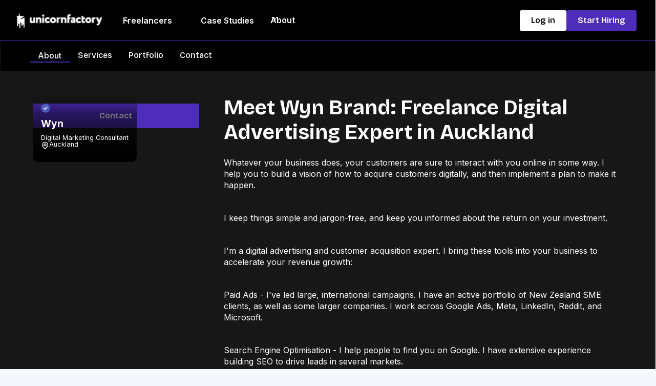

--- FILE ---
content_type: text/html; charset=utf-8
request_url: https://www.unicornfactory.nz/profiles/wyn-brand
body_size: 13905
content:
<!DOCTYPE html><!-- Last Published: Thu Nov 20 2025 16:30:58 GMT+0000 (Coordinated Universal Time) --><html data-wf-domain="www.unicornfactory.nz" data-wf-page="5a81ffa7a7e787000152be1e" data-wf-site="5a2f26c741c3aa0001dc8313" data-wf-collection="5a81ffa7a7e787000152be71" data-wf-item-slug="wyn-brand"><head><meta charset="utf-8"/><title>Digital Advertising Expert Auckland – Wyn Brand | Unicorn Factory</title><meta content="Auckland-based digital advertising &amp; SEO expert with 15+ years&#x27; experience. Wyn Brand helps NZ businesses grow revenue with data-driven marketing." name="description"/><meta content="Digital Advertising Expert Auckland – Wyn Brand | Unicorn Factory" property="og:title"/><meta content="Auckland-based digital advertising &amp; SEO expert with 15+ years&#x27; experience. Wyn Brand helps NZ businesses grow revenue with data-driven marketing." property="og:description"/><meta content="https://cdn.prod.website-files.com/5a6a34c2920f950001f51775/66d64da29a9f08587a9f8a62_0Ro1gx_OeTdwxob5bFwMYG0Wo5RFLbz71XnIk6VfhWE.avif" property="og:image"/><meta content="Digital Advertising Expert Auckland – Wyn Brand | Unicorn Factory" property="twitter:title"/><meta content="Auckland-based digital advertising &amp; SEO expert with 15+ years&#x27; experience. Wyn Brand helps NZ businesses grow revenue with data-driven marketing." property="twitter:description"/><meta content="https://cdn.prod.website-files.com/5a6a34c2920f950001f51775/66d64da29a9f08587a9f8a62_0Ro1gx_OeTdwxob5bFwMYG0Wo5RFLbz71XnIk6VfhWE.avif" property="twitter:image"/><meta property="og:type" content="website"/><meta content="summary_large_image" name="twitter:card"/><meta content="width=device-width, initial-scale=1" name="viewport"/><link href="https://cdn.prod.website-files.com/5a2f26c741c3aa0001dc8313/css/unicorn-factory.shared.02be71755.min.css" rel="stylesheet" type="text/css"/><link href="https://fonts.googleapis.com" rel="preconnect"/><link href="https://fonts.gstatic.com" rel="preconnect" crossorigin="anonymous"/><script src="https://ajax.googleapis.com/ajax/libs/webfont/1.6.26/webfont.js" type="text/javascript"></script><script type="text/javascript">WebFont.load({  google: {    families: ["Albert Sans:300,regular,500,600,700,800,900","Inter:regular,500,600,700,800,900","Bricolage Grotesque:regular,500,600,700,800"]  }});</script><script type="text/javascript">!function(o,c){var n=c.documentElement,t=" w-mod-";n.className+=t+"js",("ontouchstart"in o||o.DocumentTouch&&c instanceof DocumentTouch)&&(n.className+=t+"touch")}(window,document);</script><link href="https://cdn.prod.website-files.com/5a2f26c741c3aa0001dc8313/5eccd480a81c50ca33e1b41c_UNICORNFACTORY-favicon.png" rel="shortcut icon" type="image/x-icon"/><link href="https://cdn.prod.website-files.com/5a2f26c741c3aa0001dc8313/5eccd4c334031c10cf16f2b8_UNICORNFACTORY-profile%20copy.png" rel="apple-touch-icon"/><link href="https://www.unicornfactory.nz/profiles/wyn-brand" rel="canonical"/><!-- Google Tag Manager -->
<script>(function(w,d,s,l,i){w[l]=w[l]||[];w[l].push({'gtm.start':
new Date().getTime(),event:'gtm.js'});var f=d.getElementsByTagName(s)[0],
j=d.createElement(s),dl=l!='dataLayer'?'&l='+l:'';j.async=true;j.src=
'https://www.googletagmanager.com/gtm.js?id='+i+dl;f.parentNode.insertBefore(j,f);
})(window,document,'script','dataLayer','GTM-T54F5N');</script>
<!-- End Google Tag Manager -->

<script async src="https://www.googletagmanager.com/gtag/js?id=G-XNTMD7JX9M"></script>
<script>
  window.dataLayer = window.dataLayer || [];
  function gtag(){dataLayer.push(arguments);}
  gtag('js', new Date());
  gtag('config', 'G-XNTMD7JX9M');
</script>


<!-- Finsweet Attributes-->
<!-- [Attributes by Finsweet] CMS Filter -->
<script async src="https://cdn.jsdelivr.net/npm/@finsweet/attributes-cmsfilter@1/cmsfilter.js"></script>
<!-- [Attributes by Finsweet] CMS Load -->
<script async src="https://cdn.jsdelivr.net/npm/@finsweet/attributes-cmsload@1/cmsload.js"></script>
<!-- [Attributes by Finsweet] Social Share -->
<script defer src="https://cdn.jsdelivr.net/npm/@finsweet/attributes-socialshare@1/socialshare.js"></script>
<!-- [Attributes by Finsweet] CMS Sort -->
<script async src="https://cdn.jsdelivr.net/npm/@finsweet/attributes-cmssort@1/cmssort.js"></script>


<meta name="google-site-verification" content="X7rZr6TTueySc2MJTsBOio7AqAXO4hNgJ7gz5_k-F9Y" />



<style>
.preview-summary {
  overflow: hidden;
  text-overflow: ellipsis;
  display: -webkit-box;
  -webkit-line-clamp: 3; /* number of lines to show */
  line-clamp: 3;
  -webkit-box-orient: vertical;
}
</style>

<link
      rel="stylesheet"
      type="text/css"
      href="https://cdn.jsdelivr.net/npm/@phosphor-icons/web@2.1.1/src/regular/style.css"
    />
    <link
      rel="stylesheet"
      type="text/css"
      href="https://cdn.jsdelivr.net/npm/@phosphor-icons/web@2.1.1/src/fill/style.css"
/>
<script type="application/ld+json">
{
  "@context": "http://schema.org/", 
  "@type": "BreadcrumbList", 
  "itemListElement": [
    { 
      "@type": "ListItem", 
      "position": "1", 
      "item": { 
        "@id": "https://www.unicornfactory.nz/freelance-directory", 
        "name": "Freelancers" 
      } 
    },
    { 
      "@type": "ListItem", 
      "position": "2", 
      "item": { 
        "@id": "https://www.unicornfactory.nz/project-type/marketing", 
        "name": "Marketing Specialists" 
      } 
    },
    { 
      "@type": "ListItem", 
      "position": "3", 
      "item": { 
        "@id": "https://www.unicornfactory.nz/city/auckland", 
        "name": "Auckland" 
      } 
    },
    { 
      "@type": "ListItem", 
      "position": "4", 
      "item": { 
        "@id": "https://www.unicornfactory.nz/profiles/wyn-brand", 
        "name": "Wyn Brand" 
      } 
    }
  ]
}
</script>

<script type="application/ld+json">
{
  "@context": "http://schema.org/",
  "@type": "Person",
  "name": "Wyn Brand",
  "url": "https://www.unicornfactory.nz/profiles/wyn-brand",
  "image": "https://cdn.prod.website-files.com/5a6a34c2920f950001f51775/66d64da39a9f08587a9f8a68_edDi1_Fg3uGpcxu7qOBn5sf14Md-w3kaWYEC3yeSub8.avif",
  "jobTitle": "Digital Marketing Consultant "  
}
</script><script type="text/javascript">window.__WEBFLOW_CURRENCY_SETTINGS = {"currencyCode":"NZD","symbol":"NZ$","decimal":".","fractionDigits":2,"group":",","template":"{{wf {\"path\":\"symbol\",\"type\":\"PlainText\"} }} {{wf {\"path\":\"amount\",\"type\":\"CommercePrice\"} }} {{wf {\"path\":\"currencyCode\",\"type\":\"PlainText\"} }}","hideDecimalForWholeNumbers":false};</script></head><body class="body"><div class="page-wrapper"><div class="global-styles"><div class="display-none w-embed"><style>

/* Ensure all elements inherit the color from its parent */
a,
.w-input,
.w-select,
.w-tab-link,
.w-nav-link,
.w-nav-brand,
.w-dropdown-btn,
.w-dropdown-toggle,
.w-slider-arrow-left,
.w-slider-arrow-right,
.w-dropdown-link {
  color: inherit;
  text-decoration: inherit;
  font-size: inherit;
}

/* Focus state style for keyboard navigation for the focusable elements */
*[tabindex]:focus-visible,
  input[type="file"]:focus-visible {
   outline: 0.125rem solid #4d65ff;
   outline-offset: 0.125rem;
}

/* Get rid of top margin on first element in any rich text element */
.w-richtext > :not(div):first-child, .w-richtext > div:first-child > :first-child {
  margin-top: 0 !important;
}

/* Get rid of bottom margin on last element in any rich text element */
.w-richtext>:last-child, .w-richtext ol li:last-child, .w-richtext ul li:last-child {
	margin-bottom: 0 !important;
}

/* Prevent all click and hover interaction with an element */
.pointer-events-off {
	pointer-events: none;
}

/* Enables all click and hover interaction with an element */
.pointer-events-on {
  pointer-events: auto;
}

/* Create a class of .div-square which maintains a 1:1 dimension of a div */
.div-square::after {
	content: "";
	display: block;
	padding-bottom: 100%;
}

/* Make sure containers never lose their center alignment */
.container-medium,.container-small, .container-large {
	margin-right: auto !important;
  margin-left: auto !important;
}


/* Apply "..." after 3 lines of text */
.text-style-3lines {
	display: -webkit-box;
	overflow: hidden;
	-webkit-line-clamp: 3;
	-webkit-box-orient: vertical;
}

/* Apply "..." after 2 lines of text */
.text-style-2lines {
	display: -webkit-box;
	overflow: hidden;
	-webkit-line-clamp: 2;
	-webkit-box-orient: vertical;
}

/* Adds inline flex display */
.display-inlineflex {
  display: inline-flex;
}

/* These classes are never overwritten */
.hide {
  display: none !important;
}

/* Remove default Webflow chevron from form select */
select{
  -webkit-appearance:none;
}


@media screen and (max-width: 991px) {
    .hide, .hide-tablet {
        display: none !important;
    }
}
  @media screen and (max-width: 767px) {
    .hide-mobile-landscape{
      display: none !important;
    }
}
  @media screen and (max-width: 479px) {
    .hide-mobile{
      display: none !important;
    }
}
 
.margin-0 {
  margin: 0rem !important;
}
  
.padding-0 {
  padding: 0rem !important;
}

.spacing-clean {
padding: 0rem !important;
margin: 0rem !important;
}

.margin-top {
  margin-right: 0rem !important;
  margin-bottom: 0rem !important;
  margin-left: 0rem !important;
}

.padding-top {
  padding-right: 0rem !important;
  padding-bottom: 0rem !important;
  padding-left: 0rem !important;
}
  
.margin-right {
  margin-top: 0rem !important;
  margin-bottom: 0rem !important;
  margin-left: 0rem !important;
}

.padding-right {
  padding-top: 0rem !important;
  padding-bottom: 0rem !important;
  padding-left: 0rem !important;
}

.margin-bottom {
  margin-top: 0rem !important;
  margin-right: 0rem !important;
  margin-left: 0rem !important;
}

.padding-bottom {
  padding-top: 0rem !important;
  padding-right: 0rem !important;
  padding-left: 0rem !important;
}

.margin-left {
  margin-top: 0rem !important;
  margin-right: 0rem !important;
  margin-bottom: 0rem !important;
}
  
.padding-left {
  padding-top: 0rem !important;
  padding-right: 0rem !important;
  padding-bottom: 0rem !important;
}
  
.margin-horizontal {
  margin-top: 0rem !important;
  margin-bottom: 0rem !important;
}

.padding-horizontal {
  padding-top: 0rem !important;
  padding-bottom: 0rem !important;
}

.margin-vertical {
  margin-right: 0rem !important;
  margin-left: 0rem !important;
}
  
.padding-vertical {
  padding-right: 0rem !important;
  padding-left: 0rem !important;
}

/* Apply "..." at 100% width */
.truncate-width { 
		width: 100%; 
    white-space: nowrap; 
    overflow: hidden; 
    text-overflow: ellipsis; 
}
/* Removes native scrollbar */
.no-scrollbar {
    -ms-overflow-style: none;
    overflow: -moz-scrollbars-none; 
}

.no-scrollbar::-webkit-scrollbar {
    display: none;
}

[el="tablet-filters-wrapper"] {
  transition: max-height 0.4s ease, opacity 0.4s ease !important;
  -webkit-overflow-scrolling: touch; /* Smooth scrolling on iOS */
}

[el="filter-group-options"] {
  transition: max-height 0.3s ease !important;
  overflow: hidden !important;
}

.filters1_accordion-icon {
  transition: transform 0.3s ease !important;
}
</style></div><div class="w-embed"><style>
/* Color Schemes Controls*/
<meta name="relume-color-schemes" content="false"/>

  .color-scheme-1 {
/*All sections should point to Color Scheme 1*/

  }

  .color-scheme-2 {
    --color-scheme-1--text: var(--color-scheme-2--text);
    --color-scheme-1--background: var(--color-scheme-2--background);
    --color-scheme-1--foreground: var(--color-scheme-2--foreground);
    --color-scheme-1--border: var(--color-scheme-2--border);
    --color-scheme-1--accent: var(--color-scheme-2--accent);
  }

  .color-scheme-3 {
    --color-scheme-1--text: var(--color-scheme-3--text);
    --color-scheme-1--background: var(--color-scheme-3--background);
    --color-scheme-1--foreground: var(--color-scheme-3--foreground);
    --color-scheme-1--border: var(--color-scheme-3--border);
    --color-scheme-1--accent: var(--color-scheme-3--accent);
  }

  .color-scheme-4 {
    --color-scheme-1--text: var(--color-scheme-4--text);
    --color-scheme-1--background: var(--color-scheme-4--background);
    --color-scheme-1--foreground: var(--color-scheme-4--foreground);
    --color-scheme-1--border: var(--color-scheme-4--border);
    --color-scheme-1--accent: var(--color-scheme-4--accent);
  }

  .color-scheme-5 {
    --color-scheme-1--text: var(--color-scheme-5--text);
    --color-scheme-1--background: var(--color-scheme-5--background);
    --color-scheme-1--foreground: var(--color-scheme-5--foreground);
    --color-scheme-1--border: var(--color-scheme-5--border);
    --color-scheme-1--accent: var(--color-scheme-5--accent);
  }

  .color-scheme-6 {
    --color-scheme-1--text: var(--color-scheme-6--text);
    --color-scheme-1--background: var(--color-scheme-6--background);
    --color-scheme-1--foreground: var(--color-scheme-6--foreground);
    --color-scheme-1--border: var(--color-scheme-6--border);
    --color-scheme-1--accent: var(--color-scheme-6--accent);
  }

  .color-scheme-7 {
    --color-scheme-1--text: var(--color-scheme-7--text);
    --color-scheme-1--background: var(--color-scheme-7--background);
    --color-scheme-1--foreground: var(--color-scheme-7--foreground);
    --color-scheme-1--border: var(--color-scheme-7--border);
    --color-scheme-1--accent: var(--color-scheme-7--accent);
  }

  .color-scheme-8 {
    --color-scheme-1--text: var(--color-scheme-8--text);
    --color-scheme-1--background: var(--color-scheme-8--background);
    --color-scheme-1--foreground: var(--color-scheme-8--foreground);
    --color-scheme-1--border: var(--color-scheme-8--border);
    --color-scheme-1--accent: var(--color-scheme-8--accent);
  }

  .color-scheme-9 {
    --color-scheme-1--text: var(--color-scheme-9--text);
    --color-scheme-1--background: var(--color-scheme-9--background);
    --color-scheme-1--foreground: var(--color-scheme-9--foreground);
    --color-scheme-1--border: var(--color-scheme-9--border);
    --color-scheme-1--accent: var(--color-scheme-9--accent);
  }

  .color-scheme-10 {
    --color-scheme-1--text: var(--color-scheme-10--text);
    --color-scheme-1--background: var(--color-scheme-10--background);
    --color-scheme-1--foreground: var(--color-scheme-10--foreground);
    --color-scheme-1--border: var(--color-scheme-10--border);
    --color-scheme-1--accent: var(--color-scheme-10--accent);
  }
  
/* Inherit slider dot colors */
.w-slider-dot {
  background-color: var(--color-scheme-1--text);
  opacity: 0.20;
}

.w-slider-dot.w-active {
  background-color: var(--color-scheme-1--text);
  opacity: 1;
}

/* Override .w-slider-nav-invert styles */
.w-slider-nav-invert .w-slider-dot {
  background-color: var(--color-scheme-1--text) !important;
  opacity: 0.20 !important;
}

.w-slider-nav-invert .w-slider-dot.w-active {
  background-color: var(--color-scheme-1--text) !important;
  opacity: 1 !important;
}

</style></div></div><div data-w-id="2748d45f-64f1-8c4c-15d2-b6ac3e88f4e6" data-animation="default" data-collapse="medium" data-duration="400" data-easing="ease" data-easing2="ease" role="banner" class="navbar_component w-nav"><div class="navbar_container"><a href="/" class="navbar_logo-link w-nav-brand"><div class="uui-styleguide_logo"><img src="https://cdn.prod.website-files.com/5a2f26c741c3aa0001dc8313/65a000d0ebe96e951c90625c_unicornfactory-logo-reverse-rgb%201.svg" loading="lazy" alt="" class="uui-styleguide_logotype"/></div></a><nav role="navigation" class="navbar_menu w-nav-menu"><div class="navbar_menu-left"><div data-hover="false" data-delay="300" data-w-id="2748d45f-64f1-8c4c-15d2-b6ac3e88f4ed" class="navbar_menu-dropdown w-dropdown"><div class="dark_nav-dropdown-toggle w-dropdown-toggle"><div class="dropdown-icon w-embed"><svg width="20" height="20" viewBox="0 0 20 20" fill="none" xmlns="http://www.w3.org/2000/svg">
<path d="M5 7.5L10 12.5L15 7.5" stroke="currentColor" stroke-width="1.67" stroke-linecap="round" stroke-linejoin="round"/>
</svg></div><a href="/freelance-directory" class="dropdown-navlink-text w-inline-block"><div class="text-weight-semibold">Freelancers</div></a></div><nav class="navbar_dropdown-list w-dropdown-list"><div class="navbar_container"><div class="navbar_dropdown-content"><div class="navbar_dropdown-content-left"><div class="navbar_dropdown-link-list-wrapper"><div class="navbar_dropdown-link-list"><div id="w-node-_2748d45f-64f1-8c4c-15d2-b6ac3e88f4f9-3e88f4e6" class="w-dyn-list"><div role="list" class="w-dyn-items"><div role="listitem" class="w-dyn-item"><a href="/freelancers/categories/design" class="dropdown_menu-link w-inline-block"><div>Design</div></a></div><div role="listitem" class="w-dyn-item"><a href="/freelancers/categories/marketing" class="dropdown_menu-link w-inline-block"><div>Marketing</div></a></div><div role="listitem" class="w-dyn-item"><a href="/freelancers/categories/writing" class="dropdown_menu-link w-inline-block"><div>Writing &amp; Content</div></a></div><div role="listitem" class="w-dyn-item"><a href="/freelancers/categories/web-development" class="dropdown_menu-link w-inline-block"><div>Web Development</div></a></div><div role="listitem" class="w-dyn-item"><a href="/freelancers/categories/branding" class="dropdown_menu-link w-inline-block"><div>Branding</div></a></div><div role="listitem" class="w-dyn-item"><a href="/freelancers/categories/photography-videography" class="dropdown_menu-link w-inline-block"><div>Photography &amp; Videography</div></a></div><div role="listitem" class="w-dyn-item"><a href="/freelancers/categories/softwaredevelopment" class="dropdown_menu-link w-inline-block"><div>Software Development</div></a></div><div role="listitem" class="w-dyn-item"><a href="/freelancers/categories/product-ux" class="dropdown_menu-link w-inline-block"><div>Product &amp; UX</div></a></div><div role="listitem" class="w-dyn-item"><a href="/freelancers/categories/business-support" class="dropdown_menu-link w-inline-block"><div>Business Support</div></a></div><div role="listitem" class="w-dyn-item"><a href="/freelancers/categories/ecommerce" class="dropdown_menu-link w-inline-block"><div>eCommerce</div></a></div><div role="listitem" class="w-dyn-item"><a href="/freelancers/categories/consulting" class="dropdown_menu-link w-inline-block"><div>Consulting</div></a></div><div role="listitem" class="w-dyn-item"><a href="/freelancers/categories/data-analytics" class="dropdown_menu-link w-inline-block"><div>Data &amp; Analytics</div></a></div><div role="listitem" class="w-dyn-item"><a href="/freelancers/categories/ai-automation" class="dropdown_menu-link w-inline-block"><div>AI &amp; Automation</div></a></div></div></div><a id="w-node-_2748d45f-64f1-8c4c-15d2-b6ac3e88f501-3e88f4e6" href="#" class="dropdown_menu-link">🆕 Latest freelancers</a><a id="w-node-_2748d45f-64f1-8c4c-15d2-b6ac3e88f503-3e88f4e6" href="/freelance-directory" class="dropdown_menu-link">View all freelancers</a></div></div></div><div class="navbar_dropdown-content-right tablet-hide"><div class="navbar_blog-list-wrapper w-dyn-list"><div role="list" class="navbar_blog-list w-dyn-items"><div role="listitem" class="w-dyn-item"><a href="/freelancers/skills/graphic-design" class="navbar_blog-item w-inline-block"><div class="navbar_blog-item-image-wrapper"><img src="https://cdn.prod.website-files.com/5a6a34c2920f950001f51775/6871c2409ea1982fba8c7f92_ChatGPT-Image-Jul-11--2025--07_32_52-PM.avif" alt="" sizes="100vw" srcset="https://cdn.prod.website-files.com/5a6a34c2920f950001f51775/6871c2409ea1982fba8c7f92_ChatGPT-Image-Jul-11--2025--07_32_52-PM-p-500.avif 500w, https://cdn.prod.website-files.com/5a6a34c2920f950001f51775/6871c2409ea1982fba8c7f92_ChatGPT-Image-Jul-11--2025--07_32_52-PM-p-800.avif 800w, https://cdn.prod.website-files.com/5a6a34c2920f950001f51775/6871c2409ea1982fba8c7f92_ChatGPT-Image-Jul-11--2025--07_32_52-PM.avif 1536w" class="navbar_blog-item-image"/></div><div class="navbar_blog-item-content"><div class="margin-bottom margin-tiny"><div class="text-weight-semibold text-color-gray900">Graphic Design</div></div></div></a></div><div role="listitem" class="w-dyn-item"><a href="/freelancers/skills/web-design" class="navbar_blog-item w-inline-block"><div class="navbar_blog-item-image-wrapper"><img src="https://cdn.prod.website-files.com/5a6a34c2920f950001f51775/6871c2409ea1982fba8c7f92_ChatGPT-Image-Jul-11--2025--07_32_52-PM.avif" alt="" sizes="100vw" srcset="https://cdn.prod.website-files.com/5a6a34c2920f950001f51775/6871c2409ea1982fba8c7f92_ChatGPT-Image-Jul-11--2025--07_32_52-PM-p-500.avif 500w, https://cdn.prod.website-files.com/5a6a34c2920f950001f51775/6871c2409ea1982fba8c7f92_ChatGPT-Image-Jul-11--2025--07_32_52-PM-p-800.avif 800w, https://cdn.prod.website-files.com/5a6a34c2920f950001f51775/6871c2409ea1982fba8c7f92_ChatGPT-Image-Jul-11--2025--07_32_52-PM.avif 1536w" class="navbar_blog-item-image"/></div><div class="navbar_blog-item-content"><div class="margin-bottom margin-tiny"><div class="text-weight-semibold text-color-gray900">Web Design</div></div></div></a></div><div role="listitem" class="w-dyn-item"><a href="/freelancers/skills/logo-design" class="navbar_blog-item w-inline-block"><div class="navbar_blog-item-image-wrapper"><img src="https://cdn.prod.website-files.com/5a6a34c2920f950001f51775/6871c30ed505db73539ff96f_ChatGPT-Image-Jul-11--2025--08_40_16-PM.avif" alt="" sizes="100vw" srcset="https://cdn.prod.website-files.com/5a6a34c2920f950001f51775/6871c30ed505db73539ff96f_ChatGPT-Image-Jul-11--2025--08_40_16-PM-p-500.avif 500w, https://cdn.prod.website-files.com/5a6a34c2920f950001f51775/6871c30ed505db73539ff96f_ChatGPT-Image-Jul-11--2025--08_40_16-PM.avif 1536w" class="navbar_blog-item-image"/></div><div class="navbar_blog-item-content"><div class="margin-bottom margin-tiny"><div class="text-weight-semibold text-color-gray900">Logo Design</div></div></div></a></div><div role="listitem" class="w-dyn-item"><a href="/freelancers/skills/print-design" class="navbar_blog-item w-inline-block"><div class="navbar_blog-item-image-wrapper"><img src="https://cdn.prod.website-files.com/5a6a34c2920f950001f51775/6871c2409ea1982fba8c7f92_ChatGPT-Image-Jul-11--2025--07_32_52-PM.avif" alt="" sizes="100vw" srcset="https://cdn.prod.website-files.com/5a6a34c2920f950001f51775/6871c2409ea1982fba8c7f92_ChatGPT-Image-Jul-11--2025--07_32_52-PM-p-500.avif 500w, https://cdn.prod.website-files.com/5a6a34c2920f950001f51775/6871c2409ea1982fba8c7f92_ChatGPT-Image-Jul-11--2025--07_32_52-PM-p-800.avif 800w, https://cdn.prod.website-files.com/5a6a34c2920f950001f51775/6871c2409ea1982fba8c7f92_ChatGPT-Image-Jul-11--2025--07_32_52-PM.avif 1536w" class="navbar_blog-item-image"/></div><div class="navbar_blog-item-content"><div class="margin-bottom margin-tiny"><div class="text-weight-semibold text-color-gray900">Print Design</div></div></div></a></div><div role="listitem" class="w-dyn-item"><a href="/freelancers/skills/email-marketing" class="navbar_blog-item w-inline-block"><div class="navbar_blog-item-image-wrapper"><img src="https://cdn.prod.website-files.com/5a6a34c2920f950001f51775/6871c2409ea1982fba8c7f9b_bbfaad98-9063-420e-8bcf-0cd26d536b19.avif" alt="" sizes="100vw" srcset="https://cdn.prod.website-files.com/5a6a34c2920f950001f51775/6871c2409ea1982fba8c7f9b_bbfaad98-9063-420e-8bcf-0cd26d536b19-p-500.avif 500w, https://cdn.prod.website-files.com/5a6a34c2920f950001f51775/6871c2409ea1982fba8c7f9b_bbfaad98-9063-420e-8bcf-0cd26d536b19-p-800.avif 800w, https://cdn.prod.website-files.com/5a6a34c2920f950001f51775/6871c2409ea1982fba8c7f9b_bbfaad98-9063-420e-8bcf-0cd26d536b19.avif 1536w" class="navbar_blog-item-image"/></div><div class="navbar_blog-item-content"><div class="margin-bottom margin-tiny"><div class="text-weight-semibold text-color-gray900">Email Marketing</div></div></div></a></div><div role="listitem" class="w-dyn-item"><a href="/freelancers/skills/marketing-strategy" class="navbar_blog-item w-inline-block"><div class="navbar_blog-item-image-wrapper"><img src="https://cdn.prod.website-files.com/5a6a34c2920f950001f51775/6871c2409ea1982fba8c7f9b_bbfaad98-9063-420e-8bcf-0cd26d536b19.avif" alt="" sizes="100vw" srcset="https://cdn.prod.website-files.com/5a6a34c2920f950001f51775/6871c2409ea1982fba8c7f9b_bbfaad98-9063-420e-8bcf-0cd26d536b19-p-500.avif 500w, https://cdn.prod.website-files.com/5a6a34c2920f950001f51775/6871c2409ea1982fba8c7f9b_bbfaad98-9063-420e-8bcf-0cd26d536b19-p-800.avif 800w, https://cdn.prod.website-files.com/5a6a34c2920f950001f51775/6871c2409ea1982fba8c7f9b_bbfaad98-9063-420e-8bcf-0cd26d536b19.avif 1536w" class="navbar_blog-item-image"/></div><div class="navbar_blog-item-content"><div class="margin-bottom margin-tiny"><div class="text-weight-semibold text-color-gray900">Marketing Strategy</div></div></div></a></div><div role="listitem" class="w-dyn-item"><a href="/freelancers/skills/social-media-marketing" class="navbar_blog-item w-inline-block"><div class="navbar_blog-item-image-wrapper"><img src="https://cdn.prod.website-files.com/5a6a34c2920f950001f51775/6871c2409ea1982fba8c7f9b_bbfaad98-9063-420e-8bcf-0cd26d536b19.avif" alt="" sizes="100vw" srcset="https://cdn.prod.website-files.com/5a6a34c2920f950001f51775/6871c2409ea1982fba8c7f9b_bbfaad98-9063-420e-8bcf-0cd26d536b19-p-500.avif 500w, https://cdn.prod.website-files.com/5a6a34c2920f950001f51775/6871c2409ea1982fba8c7f9b_bbfaad98-9063-420e-8bcf-0cd26d536b19-p-800.avif 800w, https://cdn.prod.website-files.com/5a6a34c2920f950001f51775/6871c2409ea1982fba8c7f9b_bbfaad98-9063-420e-8bcf-0cd26d536b19.avif 1536w" class="navbar_blog-item-image"/></div><div class="navbar_blog-item-content"><div class="margin-bottom margin-tiny"><div class="text-weight-semibold text-color-gray900">Social Media Marketing</div></div></div></a></div><div role="listitem" class="w-dyn-item"><a href="/freelancers/skills/website-development" class="navbar_blog-item w-inline-block"><div class="navbar_blog-item-image-wrapper"><img src="https://cdn.prod.website-files.com/5a6a34c2920f950001f51775/6871c2409ea1982fba8c7f98_ChatGPT-Image-Jul-11--2025--07_51_00-PM.avif" alt="" sizes="100vw" srcset="https://cdn.prod.website-files.com/5a6a34c2920f950001f51775/6871c2409ea1982fba8c7f98_ChatGPT-Image-Jul-11--2025--07_51_00-PM-p-500.avif 500w, https://cdn.prod.website-files.com/5a6a34c2920f950001f51775/6871c2409ea1982fba8c7f98_ChatGPT-Image-Jul-11--2025--07_51_00-PM.avif 1536w" class="navbar_blog-item-image"/></div><div class="navbar_blog-item-content"><div class="margin-bottom margin-tiny"><div class="text-weight-semibold text-color-gray900">Website Development</div></div></div></a></div><div role="listitem" class="w-dyn-item"><a href="/freelancers/skills/brand-identity" class="navbar_blog-item w-inline-block"><div class="navbar_blog-item-image-wrapper"><img src="https://cdn.prod.website-files.com/5a6a34c2920f950001f51775/6871c30ed505db73539ff96f_ChatGPT-Image-Jul-11--2025--08_40_16-PM.avif" alt="" sizes="100vw" srcset="https://cdn.prod.website-files.com/5a6a34c2920f950001f51775/6871c30ed505db73539ff96f_ChatGPT-Image-Jul-11--2025--08_40_16-PM-p-500.avif 500w, https://cdn.prod.website-files.com/5a6a34c2920f950001f51775/6871c30ed505db73539ff96f_ChatGPT-Image-Jul-11--2025--08_40_16-PM.avif 1536w" class="navbar_blog-item-image"/></div><div class="navbar_blog-item-content"><div class="margin-bottom margin-tiny"><div class="text-weight-semibold text-color-gray900">Brand Identity</div></div></div></a></div><div role="listitem" class="w-dyn-item"><a href="/freelancers/skills/content-marketing" class="navbar_blog-item w-inline-block"><div class="navbar_blog-item-image-wrapper"><img src="https://cdn.prod.website-files.com/5a6a34c2920f950001f51775/6871c2409ea1982fba8c7f9b_bbfaad98-9063-420e-8bcf-0cd26d536b19.avif" alt="" sizes="100vw" srcset="https://cdn.prod.website-files.com/5a6a34c2920f950001f51775/6871c2409ea1982fba8c7f9b_bbfaad98-9063-420e-8bcf-0cd26d536b19-p-500.avif 500w, https://cdn.prod.website-files.com/5a6a34c2920f950001f51775/6871c2409ea1982fba8c7f9b_bbfaad98-9063-420e-8bcf-0cd26d536b19-p-800.avif 800w, https://cdn.prod.website-files.com/5a6a34c2920f950001f51775/6871c2409ea1982fba8c7f9b_bbfaad98-9063-420e-8bcf-0cd26d536b19.avif 1536w" class="navbar_blog-item-image"/></div><div class="navbar_blog-item-content"><div class="margin-bottom margin-tiny"><div class="text-weight-semibold text-color-gray900">Content Marketing</div></div></div></a></div><div role="listitem" class="w-dyn-item"><a href="/freelancers/skills/copywriting" class="navbar_blog-item w-inline-block"><div class="navbar_blog-item-image-wrapper"><img src="https://cdn.prod.website-files.com/5a6a34c2920f950001f51775/6871c2409ea1982fba8c7f95_ChatGPT-Image-Jul-11--2025--07_38_44-PM.avif" alt="" sizes="100vw" srcset="https://cdn.prod.website-files.com/5a6a34c2920f950001f51775/6871c2409ea1982fba8c7f95_ChatGPT-Image-Jul-11--2025--07_38_44-PM-p-500.avif 500w, https://cdn.prod.website-files.com/5a6a34c2920f950001f51775/6871c2409ea1982fba8c7f95_ChatGPT-Image-Jul-11--2025--07_38_44-PM-p-800.avif 800w, https://cdn.prod.website-files.com/5a6a34c2920f950001f51775/6871c2409ea1982fba8c7f95_ChatGPT-Image-Jul-11--2025--07_38_44-PM.avif 1536w" class="navbar_blog-item-image"/></div><div class="navbar_blog-item-content"><div class="margin-bottom margin-tiny"><div class="text-weight-semibold text-color-gray900">Copywriting</div></div></div></a></div><div role="listitem" class="w-dyn-item"><a href="/freelancers/skills/shopify" class="navbar_blog-item w-inline-block"><div class="navbar_blog-item-image-wrapper"><img src="https://cdn.prod.website-files.com/5a6a34c2920f950001f51775/6871c27110c9694c19120d6d_ChatGPT-Image-Jul-11--2025--07_42_44-PM.avif" alt="" sizes="100vw" srcset="https://cdn.prod.website-files.com/5a6a34c2920f950001f51775/6871c27110c9694c19120d6d_ChatGPT-Image-Jul-11--2025--07_42_44-PM-p-500.avif 500w, https://cdn.prod.website-files.com/5a6a34c2920f950001f51775/6871c27110c9694c19120d6d_ChatGPT-Image-Jul-11--2025--07_42_44-PM-p-800.avif 800w, https://cdn.prod.website-files.com/5a6a34c2920f950001f51775/6871c27110c9694c19120d6d_ChatGPT-Image-Jul-11--2025--07_42_44-PM.avif 1536w" class="navbar_blog-item-image"/></div><div class="navbar_blog-item-content"><div class="margin-bottom margin-tiny"><div class="text-weight-semibold text-color-gray900">Shopify</div></div></div></a></div><div role="listitem" class="w-dyn-item"><a href="/freelancers/skills/google-ads" class="navbar_blog-item w-inline-block"><div class="navbar_blog-item-image-wrapper"><img src="https://cdn.prod.website-files.com/5a6a34c2920f950001f51775/6871c2409ea1982fba8c7f9b_bbfaad98-9063-420e-8bcf-0cd26d536b19.avif" alt="" sizes="100vw" srcset="https://cdn.prod.website-files.com/5a6a34c2920f950001f51775/6871c2409ea1982fba8c7f9b_bbfaad98-9063-420e-8bcf-0cd26d536b19-p-500.avif 500w, https://cdn.prod.website-files.com/5a6a34c2920f950001f51775/6871c2409ea1982fba8c7f9b_bbfaad98-9063-420e-8bcf-0cd26d536b19-p-800.avif 800w, https://cdn.prod.website-files.com/5a6a34c2920f950001f51775/6871c2409ea1982fba8c7f9b_bbfaad98-9063-420e-8bcf-0cd26d536b19.avif 1536w" class="navbar_blog-item-image"/></div><div class="navbar_blog-item-content"><div class="margin-bottom margin-tiny"><div class="text-weight-semibold text-color-gray900">Google Display Ads</div></div></div></a></div><div role="listitem" class="w-dyn-item"><a href="/freelancers/skills/squarespace-development" class="navbar_blog-item w-inline-block"><div class="navbar_blog-item-image-wrapper"><img src="https://cdn.prod.website-files.com/5a6a34c2920f950001f51775/6871c2409ea1982fba8c7f98_ChatGPT-Image-Jul-11--2025--07_51_00-PM.avif" alt="" sizes="100vw" srcset="https://cdn.prod.website-files.com/5a6a34c2920f950001f51775/6871c2409ea1982fba8c7f98_ChatGPT-Image-Jul-11--2025--07_51_00-PM-p-500.avif 500w, https://cdn.prod.website-files.com/5a6a34c2920f950001f51775/6871c2409ea1982fba8c7f98_ChatGPT-Image-Jul-11--2025--07_51_00-PM.avif 1536w" class="navbar_blog-item-image"/></div><div class="navbar_blog-item-content"><div class="margin-bottom margin-tiny"><div class="text-weight-semibold text-color-gray900">Squarespace</div></div></div></a></div><div role="listitem" class="w-dyn-item"><a href="/freelancers/skills/facebook-ads" class="navbar_blog-item w-inline-block"><div class="navbar_blog-item-image-wrapper"><img src="https://cdn.prod.website-files.com/5a6a34c2920f950001f51775/6871c2409ea1982fba8c7f9b_bbfaad98-9063-420e-8bcf-0cd26d536b19.avif" alt="" sizes="100vw" srcset="https://cdn.prod.website-files.com/5a6a34c2920f950001f51775/6871c2409ea1982fba8c7f9b_bbfaad98-9063-420e-8bcf-0cd26d536b19-p-500.avif 500w, https://cdn.prod.website-files.com/5a6a34c2920f950001f51775/6871c2409ea1982fba8c7f9b_bbfaad98-9063-420e-8bcf-0cd26d536b19-p-800.avif 800w, https://cdn.prod.website-files.com/5a6a34c2920f950001f51775/6871c2409ea1982fba8c7f9b_bbfaad98-9063-420e-8bcf-0cd26d536b19.avif 1536w" class="navbar_blog-item-image"/></div><div class="navbar_blog-item-content"><div class="margin-bottom margin-tiny"><div class="text-weight-semibold text-color-gray900">Facebook &amp; Instagram Ads</div></div></div></a></div><div role="listitem" class="w-dyn-item"><a href="/freelancers/skills/brand-design" class="navbar_blog-item w-inline-block"><div class="navbar_blog-item-image-wrapper"><img src="https://cdn.prod.website-files.com/5a6a34c2920f950001f51775/6871c30ed505db73539ff96f_ChatGPT-Image-Jul-11--2025--08_40_16-PM.avif" alt="" sizes="100vw" srcset="https://cdn.prod.website-files.com/5a6a34c2920f950001f51775/6871c30ed505db73539ff96f_ChatGPT-Image-Jul-11--2025--08_40_16-PM-p-500.avif 500w, https://cdn.prod.website-files.com/5a6a34c2920f950001f51775/6871c30ed505db73539ff96f_ChatGPT-Image-Jul-11--2025--08_40_16-PM.avif 1536w" class="navbar_blog-item-image"/></div><div class="navbar_blog-item-content"><div class="margin-bottom margin-tiny"><div class="text-weight-semibold text-color-gray900">Brand Design</div></div></div></a></div><div role="listitem" class="w-dyn-item"><a href="/freelancers/skills/wordpress" class="navbar_blog-item w-inline-block"><div class="navbar_blog-item-image-wrapper"><img src="https://cdn.prod.website-files.com/5a6a34c2920f950001f51775/6871c2409ea1982fba8c7f98_ChatGPT-Image-Jul-11--2025--07_51_00-PM.avif" alt="" sizes="100vw" srcset="https://cdn.prod.website-files.com/5a6a34c2920f950001f51775/6871c2409ea1982fba8c7f98_ChatGPT-Image-Jul-11--2025--07_51_00-PM-p-500.avif 500w, https://cdn.prod.website-files.com/5a6a34c2920f950001f51775/6871c2409ea1982fba8c7f98_ChatGPT-Image-Jul-11--2025--07_51_00-PM.avif 1536w" class="navbar_blog-item-image"/></div><div class="navbar_blog-item-content"><div class="margin-bottom margin-tiny"><div class="text-weight-semibold text-color-gray900">Wordpress</div></div></div></a></div><div role="listitem" class="w-dyn-item"><a href="/freelancers/skills/landing-page-design" class="navbar_blog-item w-inline-block"><div class="navbar_blog-item-image-wrapper"><img src="https://cdn.prod.website-files.com/5a6a34c2920f950001f51775/6871c2409ea1982fba8c7f92_ChatGPT-Image-Jul-11--2025--07_32_52-PM.avif" alt="" sizes="100vw" srcset="https://cdn.prod.website-files.com/5a6a34c2920f950001f51775/6871c2409ea1982fba8c7f92_ChatGPT-Image-Jul-11--2025--07_32_52-PM-p-500.avif 500w, https://cdn.prod.website-files.com/5a6a34c2920f950001f51775/6871c2409ea1982fba8c7f92_ChatGPT-Image-Jul-11--2025--07_32_52-PM-p-800.avif 800w, https://cdn.prod.website-files.com/5a6a34c2920f950001f51775/6871c2409ea1982fba8c7f92_ChatGPT-Image-Jul-11--2025--07_32_52-PM.avif 1536w" class="navbar_blog-item-image"/></div><div class="navbar_blog-item-content"><div class="margin-bottom margin-tiny"><div class="text-weight-semibold text-color-gray900">Landing Page Design</div></div></div></a></div></div></div><div class="navbar_view-all-wrapper"><a href="/skills" class="navbar_dropdown-link">View all services</a></div></div></div></div></nav></div><a href="/case-studies" class="dark_nav-link w-nav-link">Case Studies</a><div data-hover="false" data-delay="200" data-w-id="2748d45f-64f1-8c4c-15d2-b6ac3e88f51a" class="navbar_menu-dropdown pos-relative w-dropdown"><div class="dark_nav-link is-icon w-dropdown-toggle"><div class="dropdown-icon w-embed"><svg width=" 100%" height=" 100%" viewBox="0 0 16 16" fill="none" xmlns="http://www.w3.org/2000/svg">
<path fill-rule="evenodd" clip-rule="evenodd" d="M2.55806 6.29544C2.46043 6.19781 2.46043 6.03952 2.55806 5.94189L3.44195 5.058C3.53958 4.96037 3.69787 4.96037 3.7955 5.058L8.00001 9.26251L12.2045 5.058C12.3021 4.96037 12.4604 4.96037 12.5581 5.058L13.4419 5.94189C13.5396 6.03952 13.5396 6.19781 13.4419 6.29544L8.17678 11.5606C8.07915 11.6582 7.92086 11.6582 7.82323 11.5606L2.55806 6.29544Z" fill="currentColor"/>
</svg></div><div>About</div></div><nav class="navbar_dropdown-list style-links w-dropdown-list"><div class="navbar_dropdown-link-list-2"><a href="/about" class="navbar_dropdown-link-2 w-inline-block"><div class="navbar_text-wrapper"><div class="text-weight-semibold">About</div><p class="text-size-small hide-mobile-landscape">Learn about Unicorn Factory</p></div></a><a href="/content" class="navbar_dropdown-link-2 w-inline-block"><div class="navbar_text-wrapper"><div class="text-weight-semibold">Blog</div><p class="text-size-small hide-mobile-landscape">Read our content on freelancing</p></div></a><a href="/join" class="navbar_dropdown-link-2 w-inline-block"><div class="navbar_text-wrapper"><div class="text-weight-semibold">Become a freelancer</div><p class="text-size-small hide-mobile-landscape">Join the freelancer community</p></div></a><a href="/contact-us" class="navbar_dropdown-link-2 w-inline-block"><div class="navbar_text-wrapper"><div class="text-weight-semibold">Contact</div><p class="text-size-small hide-mobile-landscape">Got a question? Connect with our team</p></div></a></div></nav></div></div><div class="navbar_menu-right"><div class="navbar_button-wrapper"><div class="logged-out-wrapper-2"><a href="/login" class="button is-small is-alternate w-inline-block"><div>Log in</div></a><a href="/start-hiring" class="button is-small w-inline-block"><div>Start Hiring</div></a></div></div></div></nav><div class="navbar_menu-button w-nav-button"><div class="menu-icon_component"><div class="menu-icon_line-top-2"></div><div class="menu-icon_line-middle-2"><div class="menu-icon_line-middle-inner"></div></div><div class="menu-icon_line-bottom-2"></div></div></div></div></div><div class="main-wrapper"><div class="section_profile-information"><div class="profile-information_component"><div class="padding-global"><div class="profile-navigation_component"><div class="container-large"><div class="profile-navigation-grid"><div class="profile-navigation-grid_item"><a href="#about" class="profile-navigation-grid_item-link">About</a></div><div class="profile-navigation-grid_item"><a href="#services" class="profile-navigation-grid_item-link">Services</a></div><div class="profile-navigation-grid_item"><a href="#portfolio" class="profile-navigation-grid_item-link">Portfolio</a></div><div class="profile-navigation-grid_item"><a href="#contact" class="profile-navigation-grid_item-link">Contact</a></div></div></div></div><div class="padding-section-small"><div class="container-large"><div class="profile_component"><div class="profile_side-component"><div id="w-node-_76f58078-315b-b23b-0be8-495c61f5885f-0152be1e" class="position-sticky"><div class="card2_image-wrapper"><img src="https://cdn.prod.website-files.com/5a6a34c2920f950001f51775/66d64da39a9f08587a9f8a68_edDi1_Fg3uGpcxu7qOBn5sf14Md-w3kaWYEC3yeSub8.avif" loading="lazy" alt="" class="card2_image"/><div class="card2_content-wrapper"><div class="card2_tags-wrapper"><img alt="Verified Badge on Unicorn Factory" src="https://cdn.prod.website-files.com/5a2f26c741c3aa0001dc8313/5f1e2974912970466b8d5c1c_Pro%20Tick.svg" class="verified_bage"/><img alt="Elite Badge on Unicorn Factory" src="https://cdn.prod.website-files.com/5a2f26c741c3aa0001dc8313/60abcc126ee5384f6b3e62b6_Elite%20Tick%201.webp" class="verified_bage w-condition-invisible"/></div><div class="card2_freelancer-name">Wyn</div><div class="card2_meta-wrapper"><div class="card2_jobtitle">Digital Marketing Consultant </div><div class="has-icon"><svg xmlns="http://www.w3.org/2000/svg" width="16" height="16" viewBox="0 0 24 24" fill="none" app="ikonik" class="card2_location-icon"><path d="M12 2C7.58172 2 4 5.58172 4 10C4 11.8919 4.40209 13.1304 5.5 14.5L12 22L18.5 14.5C19.5979 13.1304 20 11.8919 20 10C20 5.58172 16.4183 2 12 2Z" stroke="currentColor" stroke-width="2" stroke-linecap="round" stroke-linejoin="round" app="ikonik" class="path-66nz1j"></path><circle cx="12" cy="10" r="3" stroke="currentColor" stroke-width="2" stroke-linecap="round" stroke-linejoin="round" app="ikonik" class="circle-3upl9"></circle></svg><div class="card2_location">Auckland</div></div></div></div></div><div class="margin-bottom margin-small"><div class="profile_sidebar_buttons hide-mobile-landscape"><a href="#contact" class="button full-width w-button">Contact</a></div></div></div></div><div class="profile_main-component"><div class="profile-content-list"><div id="about" class="profile_about-content"><div class="margin-bottom margin-small"><h1 class="heading-style-h3">Meet Wyn Brand: Freelance Digital Advertising Expert in Auckland</h1></div><div class="profile-bio_rt w-richtext"><p>Whatever your business does, your customers are sure to interact with you online in some way. I help you to build a vision of how to acquire customers digitally, and then implement a plan to make it happen.</p><p class="whalesync-empty-line">&#8203;</p><p>I keep things simple and jargon-free, and keep you informed about the return on your investment.</p><p class="whalesync-empty-line">&#8203;</p><p>I&apos;m a digital advertising and customer acquisition expert. I bring these tools into your business to accelerate your revenue growth:</p><p class="whalesync-empty-line">&#8203;</p><p>Paid Ads - I&apos;ve led large, international campaigns. I have an active portfolio of New Zealand SME clients, as well as some larger companies. I work across Google Ads, Meta, LinkedIn, Reddit, and Microsoft.</p><p class="whalesync-empty-line">&#8203;</p><p>Search Engine Optimisation - I help people to find you on Google. I have extensive experience building SEO to drive leads in several markets.</p><p class="whalesync-empty-line">&#8203;</p><p>Data &amp; Analytics - I will set up your digital marketing program to report the data you need to make the best decisions. No more guessing where your money is going.</p><p class="whalesync-empty-line">&#8203;</p><p>I have over 15 years of marketing experience in a blend of corporate and agency roles. Contact me for a hassle-free chat about growing your revenue.</p><p class="whalesync-empty-line">&#8203;</p><p>Most importantly, I get a kick out of helping business owners achieve their dream. If I&apos;m not the right person for you, and happy to help you scope your project and refer you another trusted expert in my network.</p></div><div class="line-divider"></div></div><div id="services" class="profile_content-item"><div class="margin-bottom margin-small"><h2 class="heading-style-h3">Services</h2></div><div class="w-dyn-list"><div role="list" class="collection-list w-dyn-items"><div role="listitem" class="collection-item fitted w-dyn-item"><a href="/freelancers/skills/google-analytics" class="profile_service-buttons">Google Analytics</a></div><div role="listitem" class="collection-item fitted w-dyn-item"><a href="/freelancers/skills/marketing-strategy" class="profile_service-buttons">Marketing Strategy</a></div><div role="listitem" class="collection-item fitted w-dyn-item"><a href="/freelancers/skills/social-media-marketing" class="profile_service-buttons">Social Media Marketing</a></div><div role="listitem" class="collection-item fitted w-dyn-item"><a href="/freelancers/skills/seo" class="profile_service-buttons">SEO</a></div><div role="listitem" class="collection-item fitted w-dyn-item"><a href="/freelancers/skills/email-automation" class="profile_service-buttons">Email Automation</a></div><div role="listitem" class="collection-item fitted w-dyn-item"><a href="/freelancers/skills/email-marketing" class="profile_service-buttons">Email Marketing</a></div><div role="listitem" class="collection-item fitted w-dyn-item"><a href="/freelancers/skills/facebook-ads" class="profile_service-buttons">Facebook &amp; Instagram Ads</a></div><div role="listitem" class="collection-item fitted w-dyn-item"><a href="/freelancers/skills/paid-ads" class="profile_service-buttons">Paid Ads</a></div><div role="listitem" class="collection-item fitted w-dyn-item"><a href="/freelancers/skills/google-ads" class="profile_service-buttons">Google Display Ads</a></div><div role="listitem" class="collection-item fitted w-dyn-item"><a href="/freelancers/skills/google-search-ads" class="profile_service-buttons">Google Search Ads</a></div><div role="listitem" class="collection-item fitted w-dyn-item"><a href="/freelancers/skills/performance-optimization" class="profile_service-buttons">Performance Optimization</a></div><div role="listitem" class="collection-item fitted w-dyn-item"><a href="/freelancers/skills/website-audit" class="profile_service-buttons">Website Audit</a></div><div role="listitem" class="collection-item fitted w-dyn-item"><a href="/freelancers/skills/lead-generation" class="profile_service-buttons">Lead Generation</a></div><div role="listitem" class="collection-item fitted w-dyn-item"><a href="/freelancers/skills/campaign-management" class="profile_service-buttons">Campaign Management</a></div><div role="listitem" class="collection-item fitted w-dyn-item"><a href="/freelancers/skills/campaign-strategy" class="profile_service-buttons">Campaign Strategy</a></div><div role="listitem" class="collection-item fitted w-dyn-item"><a href="/freelancers/skills/reporting" class="profile_service-buttons">Reporting</a></div></div></div><div class="line-divider"></div></div><div id="portfolio" class="profile_content-item"><div class="margin-bottom margin-small"><h2 class="heading-style-h3">Portfolio</h2></div><div class="related-portfolio_list-wrapper w-dyn-list"><div role="list" class="related-portfolio_list w-dyn-items"><div role="listitem" class="related-portfolio-item w-dyn-item"><div class="portfolio-card"><a aria-label="link" href="/case-study/google-ads---ecommerce---wyn-brand-47ccf" class="portfolio_card-link w-inline-block"><div class="portfolio-item_image-wrapper"><img alt="Wyn Brand - Google Ads Restructure and Revenue Growth for Irrigation Retailer" src="https://cdn.prod.website-files.com/5a6a34c2920f950001f51775/68599f6ef98f9f46b7cd373a_HMm2EQwcWqFnqhvlt4en.avif" loading="lazy" class="portfolio-item_thumbnail-image"/></div><div class="portfolio-item_content-wrapper padding-small"><h3 fs-cmsfilter-field="title" class="portfolio-item_title">Google Ads Restructure and Revenue Growth for Irrigation Retailer</h3></div><div class="portfolio-item_freelancer-wrapper padding-xsmall"><img alt="Wyn Brand" src="https://cdn.prod.website-files.com/5a6a34c2920f950001f51775/66d64da39a9f08587a9f8a68_edDi1_Fg3uGpcxu7qOBn5sf14Md-w3kaWYEC3yeSub8.avif" class="portfolio-item_freelancer-avatar"/><div><h3 fs-cmsfilter-field="name" class="showcase-preview-title">Wyn</h3><div fs-cmsfilter-field="role" class="portfolio-preview-role">Digital Marketing Consultant </div></div><div fs-cmsfilter-field="category" class="display-none w-embed">Marketing</div></div></a></div></div><div role="listitem" class="related-portfolio-item w-dyn-item"><div class="portfolio-card"><a aria-label="link" href="/case-study/lead-generarion---google-ads---wyn-brand-3b5b4" class="portfolio_card-link w-inline-block"><div class="portfolio-item_image-wrapper"><img alt="Wyn Brand - Google Ads Lead Generation for Security Franchise" src="https://cdn.prod.website-files.com/5a6a34c2920f950001f51775/68599f6ef98f9f46b7cd373a_HMm2EQwcWqFnqhvlt4en.avif" loading="lazy" class="portfolio-item_thumbnail-image"/></div><div class="portfolio-item_content-wrapper padding-small"><h3 fs-cmsfilter-field="title" class="portfolio-item_title">Google Ads Lead Generation for Security Franchise</h3></div><div class="portfolio-item_freelancer-wrapper padding-xsmall"><img alt="Wyn Brand" src="https://cdn.prod.website-files.com/5a6a34c2920f950001f51775/66d64da39a9f08587a9f8a68_edDi1_Fg3uGpcxu7qOBn5sf14Md-w3kaWYEC3yeSub8.avif" class="portfolio-item_freelancer-avatar"/><div><h3 fs-cmsfilter-field="name" class="showcase-preview-title">Wyn</h3><div fs-cmsfilter-field="role" class="portfolio-preview-role">Digital Marketing Consultant </div></div><div fs-cmsfilter-field="category" class="display-none w-embed">Marketing</div></div></a></div></div><div role="listitem" class="related-portfolio-item w-dyn-item"><div class="portfolio-card"><a aria-label="link" href="/case-study/seo---professional-services---wyn-brand-9eb79" class="portfolio_card-link w-inline-block"><div class="portfolio-item_image-wrapper"><img alt="Wyn Brand - SEO Recovery &amp; International Lead Generation for APAC Professional Services Firm" src="https://cdn.prod.website-files.com/5a6a34c2920f950001f51775/68599bb31ec7ecb5222cf2bc_wCkZEF1TVgsuZp8BKuqC.avif" loading="lazy" class="portfolio-item_thumbnail-image"/></div><div class="portfolio-item_content-wrapper padding-small"><h3 fs-cmsfilter-field="title" class="portfolio-item_title">SEO Recovery &amp; International Lead Generation for APAC Professional Services Firm</h3></div><div class="portfolio-item_freelancer-wrapper padding-xsmall"><img alt="Wyn Brand" src="https://cdn.prod.website-files.com/5a6a34c2920f950001f51775/66d64da39a9f08587a9f8a68_edDi1_Fg3uGpcxu7qOBn5sf14Md-w3kaWYEC3yeSub8.avif" class="portfolio-item_freelancer-avatar"/><div><h3 fs-cmsfilter-field="name" class="showcase-preview-title">Wyn</h3><div fs-cmsfilter-field="role" class="portfolio-preview-role">Digital Marketing Consultant </div></div><div fs-cmsfilter-field="category" class="display-none w-embed">Marketing</div></div></a></div></div></div></div><div class="line-divider"></div></div><div id="contact" class="profile_cta-wrapper"><div class="profile_contact-form-wrapper w-condition-invisible"><div class="profile_cta-wrapper"><div class="margin-bottom margin-medium"><h2 class="profile_contact-form-header">Get In Touch</h2><p>Fill out the form below to connect directly with this freelancer. They’ll review your inquiry and get back to you if it’s a good fit.</p></div><div class="profile-contact_component"><div class="max-width-large"><div class="profile-contact_form-block w-form"><form id="wf-form-FreelancerProfileContactForm" name="wf-form-FreelancerProfileContactForm" data-name="FreelancerProfileContactForm" method="get" class="profile-contact_form" data-wf-page-id="5a81ffa7a7e787000152be1e" data-wf-element-id="8439c31a-8c17-519c-505f-885cfd08b166" data-turnstile-sitekey="0x4AAAAAAAQTptj2So4dx43e"><div class="form_field-2col"><div class="form_field-wrapper"><label for="First-Name" class="form_field-label">First name</label><input class="form_input w-input" maxlength="256" name="First-Name" data-name="First Name" placeholder="" type="text" id="First-Name" required=""/></div><div class="form_field-wrapper"><label for="Last-Name" class="form_field-label">Last name</label><input class="form_input w-input" maxlength="256" name="Last-Name" data-name="Last Name" placeholder="" type="text" id="Last-Name" required=""/></div></div><div class="form_field-2col is-mobile-1col"><div class="form_field-wrapper"><label for="Email" class="form_field-label">Email</label><input class="form_input w-input" maxlength="256" name="Email" data-name="Email" placeholder="" type="email" id="Email" required=""/></div><div class="form_field-wrapper"><label for="Phone" class="form_field-label">Phone number</label><input class="form_input w-input" maxlength="256" name="Phone" data-name="Phone" placeholder="" type="tel" id="Phone" required=""/></div></div><div class="form_field-wrapper"><label for="ProfileContactProjectType" class="form_field-label">Project Type</label><select id="ProfileContactProjectType" name="Project-Type" data-name="Project Type" required="" class="form_input is-select-input w-select"><option value="">Select one...</option><option value="One-time project">One-time project</option><option value="Ongoing work">Ongoing work</option><option value="Consultation">Consultation</option><option value="Not sure yet">Not sure yet</option></select></div><div class="form_field-wrapper"><label for="ProfileContactMessage" class="form_field-label">Message</label><textarea id="ProfileContactMessage" name="Message" maxlength="5000" data-name="Message" placeholder="Type your message..." required="" class="form_input is-text-area w-input"></textarea></div><div class="margin-bottom margin-xsmall"><label id="ProfileContactTerms" class="w-checkbox form_checkbox"><div class="w-checkbox-input w-checkbox-input--inputType-custom form_checkbox-icon"></div><input type="checkbox" name="Agreed-To-Terms" id="Agreed-To-Terms" data-name="Agreed To Terms" required="" style="opacity:0;position:absolute;z-index:-1"/><span for="Agreed-To-Terms" class="form_checkbox-label text-size-small w-form-label">I agree to the <a href="/terms-of-service" class="text-style-link font-color-white">Terms of Service</a> and <a href="/privacy-policy" class="text-style-link font-color-white">Privacy Policy</a> and understand my inquiry details will be shared with this freelancer to facilitate initial contact</span></label><div class="w-embed"><input type="hidden" name="freelancer_id" id="freelancer_id" data-name="freelancer_id" value="recSGAY9atIPxVyf6" /></div></div><input type="submit" data-wait="Please wait..." id="w-node-_8439c31a-8c17-519c-505f-885cfd08b1a6-0152be1e" class="button w-button" value="Submit"/></form><div class="form_message-success-wrapper w-form-done"><div class="form_message-success"><div class="success-text">Thank you! Your submission has been received!</div></div></div><div class="form_message-error-wrapper w-form-fail"><div class="form_message-error"><div class="error-text">Oops! Something went wrong while submitting the form.</div></div></div></div></div></div></div></div><div class="profile_section-cta"><div class="max-width-medium align-center-auto"><div class="margin-bottom margin-medium"><h3 class="heading-style-h4"><strong>Verify Your Account to Message This Freelancer</strong></h3><p>This freelancer only accepts messages from verified clients.Signing up is quick and ensures your inquiries are genuine.</p></div></div><div class="margin-top"><div class="button-wrapper justify-center"><a href="/start-hiring" class="button is-small max-width-full-mobile-portrait w-button">Create Your Client Account</a><a href="https://clients.unicornfactory.nz/dl/freelancers/s/d52b7b/r/3nmlV7reTHKiHDk83Gmf.Q" class="button is-alternate is-small max-width-full-mobile-portrait w-button">Login</a><a href="https://clients.unicornfactory.nz" class="button is-alternate is-small max-width-full-mobile-portrait w-condition-invisible w-button">Login</a></div></div></div></div></div></div></div></div></div></div></div></div><div class="section_breadcrumb-component"><div class="padding-global"><div class="container-large"><div class="profile-breadcrumb-content"><a href="/freelancers/categories/marketing" class="profile-breadcrumb-link">Marketing</a><div class="breadcrumb-divider">/</div><a href="/freelancers/city/auckland" class="profile-breadcrumb-link">Auckland</a><div class="breadcrumb-divider">/</div><a href="/profiles/wyn-brand" aria-current="page" class="profile-breadcrumb-link w--current">Wyn Brand</a></div></div></div></div><div class="section_related-profiles scheme-2"><div class="padding-global"><div class="container-large"><div class="padding-section-small"><div class="recommended-freelancer_component"><div class="margin-bottom margin-small"><h2 class="heading-style-h4">Find More Freelancers</h2></div><div class="w-dyn-list"><div role="list" class="_4__freelancer-grid w-dyn-items"><div role="listitem" class="freelancer-item w-dyn-item"><a href="/profiles/kelly-wakefield" class="card2_link-wrapper w-inline-block"><div class="card2_image-wrapper"><img src="https://cdn.prod.website-files.com/5a6a34c2920f950001f51775/68be1032d8a5b64715523eaf_v5YnNgGN6LtvFbH8VY6S0Dj7mr5RAvhdph-t-B_hG5E.avif" loading="lazy" alt="" sizes="100vw" srcset="https://cdn.prod.website-files.com/5a6a34c2920f950001f51775/68be1032d8a5b64715523eaf_v5YnNgGN6LtvFbH8VY6S0Dj7mr5RAvhdph-t-B_hG5E-p-500.avif 500w, https://cdn.prod.website-files.com/5a6a34c2920f950001f51775/68be1032d8a5b64715523eaf_v5YnNgGN6LtvFbH8VY6S0Dj7mr5RAvhdph-t-B_hG5E-p-800.avif 800w, https://cdn.prod.website-files.com/5a6a34c2920f950001f51775/68be1032d8a5b64715523eaf_v5YnNgGN6LtvFbH8VY6S0Dj7mr5RAvhdph-t-B_hG5E-p-1080.avif 1080w, https://cdn.prod.website-files.com/5a6a34c2920f950001f51775/68be1032d8a5b64715523eaf_v5YnNgGN6LtvFbH8VY6S0Dj7mr5RAvhdph-t-B_hG5E.avif 2099w" class="card2_image"/><div class="card2_content-wrapper"><div class="card2_tags-wrapper"><img alt="Verified Badge on Unicorn Factory" src="https://cdn.prod.website-files.com/5a2f26c741c3aa0001dc8313/5f1e2974912970466b8d5c1c_Pro%20Tick.svg" class="verified_bage w-condition-invisible"/><img alt="Elite Badge on Unicorn Factory" src="https://cdn.prod.website-files.com/5a2f26c741c3aa0001dc8313/60abcc126ee5384f6b3e62b6_Elite%20Tick%201.webp" class="verified_bage w-condition-invisible"/></div><div class="card2_freelancer-name">Kelly</div><div class="card2_meta-wrapper"><div class="card2_jobtitle">Ecommerce &amp; Digital Manager</div><div class="has-icon"><svg xmlns="http://www.w3.org/2000/svg" width="16" height="16" viewBox="0 0 24 24" fill="none" app="ikonik" class="card2_location-icon"><path d="M12 2C7.58172 2 4 5.58172 4 10C4 11.8919 4.40209 13.1304 5.5 14.5L12 22L18.5 14.5C19.5979 13.1304 20 11.8919 20 10C20 5.58172 16.4183 2 12 2Z" stroke="currentColor" stroke-width="2" stroke-linecap="round" stroke-linejoin="round" app="ikonik" class="path-66nz1j"></path><circle cx="12" cy="10" r="3" stroke="currentColor" stroke-width="2" stroke-linecap="round" stroke-linejoin="round" app="ikonik" class="circle-3upl9"></circle></svg><div class="card2_location">Auckland</div></div></div></div><div class="card2_attributes-wrapper"><div class="experience-pill">Pro</div></div></div></a></div><div role="listitem" class="freelancer-item w-dyn-item"><a href="/profiles/mathew-waters" class="card2_link-wrapper w-inline-block"><div class="card2_image-wrapper"><img src="https://cdn.prod.website-files.com/5a6a34c2920f950001f51775/68d1e7468666fb41b12bc359_fkTPStU7bzbPp4SA5ipU9hM5jJJPtSC-J1YuYAqPCLg.avif" loading="lazy" alt="" class="card2_image"/><div class="card2_content-wrapper"><div class="card2_tags-wrapper"><img alt="Verified Badge on Unicorn Factory" src="https://cdn.prod.website-files.com/5a2f26c741c3aa0001dc8313/5f1e2974912970466b8d5c1c_Pro%20Tick.svg" class="verified_bage w-condition-invisible"/><img alt="Elite Badge on Unicorn Factory" src="https://cdn.prod.website-files.com/5a2f26c741c3aa0001dc8313/60abcc126ee5384f6b3e62b6_Elite%20Tick%201.webp" class="verified_bage w-condition-invisible"/></div><div class="card2_freelancer-name">Mathew</div><div class="card2_meta-wrapper"><div class="card2_jobtitle">Web Developer</div><div class="has-icon"><svg xmlns="http://www.w3.org/2000/svg" width="16" height="16" viewBox="0 0 24 24" fill="none" app="ikonik" class="card2_location-icon"><path d="M12 2C7.58172 2 4 5.58172 4 10C4 11.8919 4.40209 13.1304 5.5 14.5L12 22L18.5 14.5C19.5979 13.1304 20 11.8919 20 10C20 5.58172 16.4183 2 12 2Z" stroke="currentColor" stroke-width="2" stroke-linecap="round" stroke-linejoin="round" app="ikonik" class="path-66nz1j"></path><circle cx="12" cy="10" r="3" stroke="currentColor" stroke-width="2" stroke-linecap="round" stroke-linejoin="round" app="ikonik" class="circle-3upl9"></circle></svg><div class="card2_location">Auckland</div></div></div></div><div class="card2_attributes-wrapper"><div class="experience-pill">Pro</div></div></div></a></div><div role="listitem" class="freelancer-item w-dyn-item"><a href="/profiles/mel-matthews" class="card2_link-wrapper w-inline-block"><div class="card2_image-wrapper"><img src="https://cdn.prod.website-files.com/5a6a34c2920f950001f51775/691f01b675834c8dc0097f65_WaCk-7G70EGiqgz_2ubD1TszuNxhEEbG1wTtvRyMj5I.webp" loading="lazy" alt="" sizes="100vw" srcset="https://cdn.prod.website-files.com/5a6a34c2920f950001f51775/691f01b675834c8dc0097f65_WaCk-7G70EGiqgz_2ubD1TszuNxhEEbG1wTtvRyMj5I-p-500.webp 500w, https://cdn.prod.website-files.com/5a6a34c2920f950001f51775/691f01b675834c8dc0097f65_WaCk-7G70EGiqgz_2ubD1TszuNxhEEbG1wTtvRyMj5I-p-800.webp 800w, https://cdn.prod.website-files.com/5a6a34c2920f950001f51775/691f01b675834c8dc0097f65_WaCk-7G70EGiqgz_2ubD1TszuNxhEEbG1wTtvRyMj5I-p-1080.webp 1080w, https://cdn.prod.website-files.com/5a6a34c2920f950001f51775/691f01b675834c8dc0097f65_WaCk-7G70EGiqgz_2ubD1TszuNxhEEbG1wTtvRyMj5I.webp 1158w" class="card2_image"/><div class="card2_content-wrapper"><div class="card2_tags-wrapper"><img alt="Verified Badge on Unicorn Factory" src="https://cdn.prod.website-files.com/5a2f26c741c3aa0001dc8313/5f1e2974912970466b8d5c1c_Pro%20Tick.svg" class="verified_bage w-condition-invisible"/><img alt="Elite Badge on Unicorn Factory" src="https://cdn.prod.website-files.com/5a2f26c741c3aa0001dc8313/60abcc126ee5384f6b3e62b6_Elite%20Tick%201.webp" class="verified_bage w-condition-invisible"/></div><div class="card2_freelancer-name">Mel</div><div class="card2_meta-wrapper"><div class="card2_jobtitle">Art Director</div><div class="has-icon"><svg xmlns="http://www.w3.org/2000/svg" width="16" height="16" viewBox="0 0 24 24" fill="none" app="ikonik" class="card2_location-icon"><path d="M12 2C7.58172 2 4 5.58172 4 10C4 11.8919 4.40209 13.1304 5.5 14.5L12 22L18.5 14.5C19.5979 13.1304 20 11.8919 20 10C20 5.58172 16.4183 2 12 2Z" stroke="currentColor" stroke-width="2" stroke-linecap="round" stroke-linejoin="round" app="ikonik" class="path-66nz1j"></path><circle cx="12" cy="10" r="3" stroke="currentColor" stroke-width="2" stroke-linecap="round" stroke-linejoin="round" app="ikonik" class="circle-3upl9"></circle></svg><div class="card2_location">Auckland</div></div></div></div><div class="card2_attributes-wrapper"><div class="experience-pill">Side Hustler</div></div></div></a></div><div role="listitem" class="freelancer-item w-dyn-item"><a href="/profiles/genelle-holton" class="card2_link-wrapper w-inline-block"><div class="card2_image-wrapper"><img src="https://cdn.prod.website-files.com/5a6a34c2920f950001f51775/68d9b268cb18e900e4979b2a_hiASaHueK3rq-vre5bkzUAkRJF3hdAV4RtcI6azR3Ms.avif" loading="lazy" alt="" sizes="100vw" srcset="https://cdn.prod.website-files.com/5a6a34c2920f950001f51775/68d9b268cb18e900e4979b2a_hiASaHueK3rq-vre5bkzUAkRJF3hdAV4RtcI6azR3Ms-p-500.avif 500w, https://cdn.prod.website-files.com/5a6a34c2920f950001f51775/68d9b268cb18e900e4979b2a_hiASaHueK3rq-vre5bkzUAkRJF3hdAV4RtcI6azR3Ms-p-800.avif 800w, https://cdn.prod.website-files.com/5a6a34c2920f950001f51775/68d9b268cb18e900e4979b2a_hiASaHueK3rq-vre5bkzUAkRJF3hdAV4RtcI6azR3Ms-p-1080.avif 1080w, https://cdn.prod.website-files.com/5a6a34c2920f950001f51775/68d9b268cb18e900e4979b2a_hiASaHueK3rq-vre5bkzUAkRJF3hdAV4RtcI6azR3Ms-p-1600.avif 1600w, https://cdn.prod.website-files.com/5a6a34c2920f950001f51775/68d9b268cb18e900e4979b2a_hiASaHueK3rq-vre5bkzUAkRJF3hdAV4RtcI6azR3Ms.avif 2944w" class="card2_image"/><div class="card2_content-wrapper"><div class="card2_tags-wrapper"><img alt="Verified Badge on Unicorn Factory" src="https://cdn.prod.website-files.com/5a2f26c741c3aa0001dc8313/5f1e2974912970466b8d5c1c_Pro%20Tick.svg" class="verified_bage w-condition-invisible"/><img alt="Elite Badge on Unicorn Factory" src="https://cdn.prod.website-files.com/5a2f26c741c3aa0001dc8313/60abcc126ee5384f6b3e62b6_Elite%20Tick%201.webp" class="verified_bage w-condition-invisible"/></div><div class="card2_freelancer-name">Genelle</div><div class="card2_meta-wrapper"><div class="card2_jobtitle">Digital Strategist</div><div class="has-icon"><svg xmlns="http://www.w3.org/2000/svg" width="16" height="16" viewBox="0 0 24 24" fill="none" app="ikonik" class="card2_location-icon"><path d="M12 2C7.58172 2 4 5.58172 4 10C4 11.8919 4.40209 13.1304 5.5 14.5L12 22L18.5 14.5C19.5979 13.1304 20 11.8919 20 10C20 5.58172 16.4183 2 12 2Z" stroke="currentColor" stroke-width="2" stroke-linecap="round" stroke-linejoin="round" app="ikonik" class="path-66nz1j"></path><circle cx="12" cy="10" r="3" stroke="currentColor" stroke-width="2" stroke-linecap="round" stroke-linejoin="round" app="ikonik" class="circle-3upl9"></circle></svg><div class="card2_location">Auckland</div></div></div></div><div class="card2_attributes-wrapper"><div class="experience-pill">Newbie</div></div></div></a></div></div></div></div></div></div></div></div></div><footer class="section_footer"><div class="container-random"><div class="footer_content-wrapper"><div class="footer_heading-wrapper"><div class="div-block-69"><div><img src="https://cdn.prod.website-files.com/5a2f26c741c3aa0001dc8313/65a000d0ebe96e951c906266_unicornfactory-logo-full-color-rgb.webp" sizes="(max-width: 479px) 100vw, 239.96875px" srcset="https://cdn.prod.website-files.com/5a2f26c741c3aa0001dc8313/65a000d0ebe96e951c906266_unicornfactory-logo-full-color-rgb-p-500.png 500w, https://cdn.prod.website-files.com/5a2f26c741c3aa0001dc8313/65a000d0ebe96e951c906266_unicornfactory-logo-full-color-rgb-p-800.png 800w, https://cdn.prod.website-files.com/5a2f26c741c3aa0001dc8313/65a000d0ebe96e951c906266_unicornfactory-logo-full-color-rgb-p-1080.png 1080w, https://cdn.prod.website-files.com/5a2f26c741c3aa0001dc8313/65a000d0ebe96e951c906266_unicornfactory-logo-full-color-rgb.webp 3309w" alt="Blue stylized unicorn head with dripping paint effect next to the word unicornfactory in bold black letters." class="footer_logo"/></div></div><div class="footer_social-grid"><a href="https://www.facebook.com/unicornfactory.nz" target="_blank" class="social-link w-inline-block"><img src="https://cdn.prod.website-files.com/5a2f26c741c3aa0001dc8313/5b8a052237ffb383b1a14bfc_facebook.svg" alt="" class="image-38"/></a><a href="https://www.instagram.com/unicornfactory.nz/" target="_blank" class="social-link w-inline-block"><img src="https://cdn.prod.website-files.com/5a2f26c741c3aa0001dc8313/5b8a052237ffb3195ca14bfe_instagram.svg" alt="Instagram social media icon"/></a><a href="https://twitter.com/unicornfact0ry" target="_blank" class="social-link w-inline-block"><img src="https://cdn.prod.website-files.com/5a2f26c741c3aa0001dc8313/5b8a052237ffb3f887a14bfd_twitter.svg" alt=""/></a></div></div><div class="footer_link-grid-wrapper"><div class="footer_column"><div class="footer_column-heading-wrapper"><div class="footer_column-title">Search by Category</div><div class="w-dyn-list"><div role="list" class="w-dyn-items"><div role="listitem" class="w-dyn-item"><a href="/freelancers/categories/ai-automation" class="footer-link">AI &amp; Automation</a></div><div role="listitem" class="w-dyn-item"><a href="/freelancers/categories/branding" class="footer-link">Branding</a></div><div role="listitem" class="w-dyn-item"><a href="/freelancers/categories/ecommerce" class="footer-link">eCommerce</a></div><div role="listitem" class="w-dyn-item"><a href="/freelancers/categories/data-analytics" class="footer-link">Data &amp; Analytics</a></div><div role="listitem" class="w-dyn-item"><a href="/freelancers/categories/product-ux" class="footer-link">Product &amp; UX</a></div><div role="listitem" class="w-dyn-item"><a href="/freelancers/categories/business-support" class="footer-link">Business Support</a></div><div role="listitem" class="w-dyn-item"><a href="/freelancers/categories/writing" class="footer-link">Writing &amp; Content</a></div><div role="listitem" class="w-dyn-item"><a href="/freelancers/categories/photography-videography" class="footer-link">Photography &amp; Videography</a></div><div role="listitem" class="w-dyn-item"><a href="/freelancers/categories/web-development" class="footer-link">Web Development</a></div><div role="listitem" class="w-dyn-item"><a href="/freelancers/categories/consulting" class="footer-link">Consulting</a></div><div role="listitem" class="w-dyn-item"><a href="/freelancers/categories/marketing" class="footer-link">Marketing</a></div><div role="listitem" class="w-dyn-item"><a href="/freelancers/categories/softwaredevelopment" class="footer-link">Software Development</a></div><div role="listitem" class="w-dyn-item"><a href="/freelancers/categories/design" class="footer-link">Design</a></div></div></div></div></div><div class="footer_column"><div class="footer_column-heading-wrapper"><div class="footer_column-title">Search by Skills</div></div><div class="footer_column-link-wrapper"><div class="w-dyn-list"><div role="list" class="w-dyn-items"><div role="listitem" class="w-dyn-item"><a href="/freelancers/skills/graphic-design" class="footer-link">Graphic Design</a></div><div role="listitem" class="w-dyn-item"><a href="/freelancers/skills/web-design" class="footer-link">Web Design</a></div><div role="listitem" class="w-dyn-item"><a href="/freelancers/skills/logo-design" class="footer-link">Logo Design</a></div><div role="listitem" class="w-dyn-item"><a href="/freelancers/skills/print-design" class="footer-link">Print Design</a></div><div role="listitem" class="w-dyn-item"><a href="/freelancers/skills/email-marketing" class="footer-link">Email Marketing</a></div><div role="listitem" class="w-dyn-item"><a href="/freelancers/skills/marketing-strategy" class="footer-link">Marketing Strategy</a></div><div role="listitem" class="w-dyn-item"><a href="/freelancers/skills/social-media-marketing" class="footer-link">Social Media Marketing</a></div><div role="listitem" class="w-dyn-item"><a href="/freelancers/skills/website-development" class="footer-link">Website Development</a></div></div></div></div></div><div class="footer_column"><div><div class="footer_column-title">Search By Location</div><div class="w-dyn-list"><div role="list" class="w-dyn-items"><div role="listitem" class="w-dyn-item"><a href="/freelancers/city/auckland" class="footer-link">Auckland</a></div><div role="listitem" class="w-dyn-item"><a href="/freelancers/city/wellington" class="footer-link">Wellington</a></div><div role="listitem" class="w-dyn-item"><a href="/freelancers/city/christchurch" class="footer-link">Christchurch</a></div><div role="listitem" class="w-dyn-item"><a href="/freelancers/city/Tauranga" class="footer-link">Tauranga</a></div><div role="listitem" class="w-dyn-item"><a href="/freelancers/city/Nelson" class="footer-link">Nelson</a></div><div role="listitem" class="w-dyn-item"><a href="/freelancers/city/Queenstown" class="footer-link">Queenstown/Wanaka</a></div><div role="listitem" class="w-dyn-item"><a href="/freelancers/city/Hamilton" class="footer-link">Hamilton</a></div><div role="listitem" class="w-dyn-item"><a href="/freelancers/city/Dunedin" class="footer-link">Dunedin</a></div></div></div></div></div><div class="footer_column"><div class="footer_column-heading-wrapper"><div class="footer_column-title">About</div></div><div class="footer_column-link-wrapper"><a href="/join" class="footer-link link link-2 link-3 link-4 link-5 link-6">Become a Freelancer</a><a href="https://clients.unicornfactory.nz" class="footer-link image-38">Login to Client Portal</a><a href="https://app.unicornfactory.nz" class="footer-link image-38">Login to Freelancer Portal</a><a href="/case-studies" class="footer-link">Case Studies</a><a href="/about" class="footer-link">About</a><a href="https://www.unicornfactory.ca" class="footer-link">Unicorn Factory Canada</a><a href="https://www.connorfinlayson.com" class="footer-link">connorfinlayson.com</a><a href="https://therunningdirectory.ca" class="footer-link">therunningdirectory.ca</a><a href="/contact-us" class="footer-link">Contact Us</a><a href="/terms-of-service" class="footer-link">Terms of Service</a><a href="/privacy-policy" class="footer-link">Privacy Policy</a></div></div></div></div></div></footer></div><script src="https://d3e54v103j8qbb.cloudfront.net/js/jquery-3.5.1.min.dc5e7f18c8.js?site=5a2f26c741c3aa0001dc8313" type="text/javascript" integrity="sha256-9/aliU8dGd2tb6OSsuzixeV4y/faTqgFtohetphbbj0=" crossorigin="anonymous"></script><script src="https://cdn.prod.website-files.com/5a2f26c741c3aa0001dc8313/js/unicorn-factory.schunk.1a807f015b216e46.js" type="text/javascript"></script><script src="https://cdn.prod.website-files.com/5a2f26c741c3aa0001dc8313/js/unicorn-factory.schunk.fb988857f0da3213.js" type="text/javascript"></script><script src="https://cdn.prod.website-files.com/5a2f26c741c3aa0001dc8313/js/unicorn-factory.schunk.e8b9673f7d93a3ad.js" type="text/javascript"></script><script src="https://cdn.prod.website-files.com/5a2f26c741c3aa0001dc8313/js/unicorn-factory.schunk.ffd953334ce057bc.js" type="text/javascript"></script><script src="https://cdn.prod.website-files.com/5a2f26c741c3aa0001dc8313/js/unicorn-factory.20ede74f.d1ae04799e74f912.js" type="text/javascript"></script><!-- Finsweet Attributes -->
<script async type="module"
src="https://cdn.jsdelivr.net/npm/@finsweet/attributes@2/attributes.js"
fs-list
></script>


<!-- Google Tag Manager (noscript) -->
<noscript><iframe src="https://www.googletagmanager.com/ns.html?id=GTM-T54F5N"
height="0" width="0" style="display:none;visibility:hidden"></iframe></noscript>
<!-- End Google Tag Manager (noscript) -->

<script src="https://unicorn-factory-scripts.pages.dev/filter-animations.js?v=1.1.1"></script>
</body></html>

--- FILE ---
content_type: text/css
request_url: https://cdn.prod.website-files.com/5a2f26c741c3aa0001dc8313/css/unicorn-factory.shared.02be71755.min.css
body_size: 34157
content:
html{-webkit-text-size-adjust:100%;-ms-text-size-adjust:100%;font-family:sans-serif}body{margin:0}article,aside,details,figcaption,figure,footer,header,hgroup,main,menu,nav,section,summary{display:block}audio,canvas,progress,video{vertical-align:baseline;display:inline-block}audio:not([controls]){height:0;display:none}[hidden],template{display:none}a{background-color:#0000}a:active,a:hover{outline:0}abbr[title]{border-bottom:1px dotted}b,strong{font-weight:700}dfn{font-style:italic}h1{margin:.67em 0;font-size:2em}mark{color:#000;background:#ff0}small{font-size:80%}sub,sup{vertical-align:baseline;font-size:75%;line-height:0;position:relative}sup{top:-.5em}sub{bottom:-.25em}img{border:0}svg:not(:root){overflow:hidden}hr{box-sizing:content-box;height:0}pre{overflow:auto}code,kbd,pre,samp{font-family:monospace;font-size:1em}button,input,optgroup,select,textarea{color:inherit;font:inherit;margin:0}button{overflow:visible}button,select{text-transform:none}button,html input[type=button],input[type=reset]{-webkit-appearance:button;cursor:pointer}button[disabled],html input[disabled]{cursor:default}button::-moz-focus-inner,input::-moz-focus-inner{border:0;padding:0}input{line-height:normal}input[type=checkbox],input[type=radio]{box-sizing:border-box;padding:0}input[type=number]::-webkit-inner-spin-button,input[type=number]::-webkit-outer-spin-button{height:auto}input[type=search]{-webkit-appearance:none}input[type=search]::-webkit-search-cancel-button,input[type=search]::-webkit-search-decoration{-webkit-appearance:none}legend{border:0;padding:0}textarea{overflow:auto}optgroup{font-weight:700}table{border-collapse:collapse;border-spacing:0}td,th{padding:0}@font-face{font-family:webflow-icons;src:url([data-uri])format("truetype");font-weight:400;font-style:normal}[class^=w-icon-],[class*=\ w-icon-]{speak:none;font-variant:normal;text-transform:none;-webkit-font-smoothing:antialiased;-moz-osx-font-smoothing:grayscale;font-style:normal;font-weight:400;line-height:1;font-family:webflow-icons!important}.w-icon-slider-right:before{content:""}.w-icon-slider-left:before{content:""}.w-icon-nav-menu:before{content:""}.w-icon-arrow-down:before,.w-icon-dropdown-toggle:before{content:""}.w-icon-file-upload-remove:before{content:""}.w-icon-file-upload-icon:before{content:""}*{box-sizing:border-box}html{height:100%}body{color:#333;background-color:#fff;min-height:100%;margin:0;font-family:Arial,sans-serif;font-size:14px;line-height:20px}img{vertical-align:middle;max-width:100%;display:inline-block}html.w-mod-touch *{background-attachment:scroll!important}.w-block{display:block}.w-inline-block{max-width:100%;display:inline-block}.w-clearfix:before,.w-clearfix:after{content:" ";grid-area:1/1/2/2;display:table}.w-clearfix:after{clear:both}.w-hidden{display:none}.w-button{color:#fff;line-height:inherit;cursor:pointer;background-color:#3898ec;border:0;border-radius:0;padding:9px 15px;text-decoration:none;display:inline-block}input.w-button{-webkit-appearance:button}html[data-w-dynpage] [data-w-cloak]{color:#0000!important}.w-code-block{margin:unset}pre.w-code-block code{all:inherit}.w-optimization{display:contents}.w-webflow-badge,.w-webflow-badge>img{box-sizing:unset;width:unset;height:unset;max-height:unset;max-width:unset;min-height:unset;min-width:unset;margin:unset;padding:unset;float:unset;clear:unset;border:unset;border-radius:unset;background:unset;background-image:unset;background-position:unset;background-size:unset;background-repeat:unset;background-origin:unset;background-clip:unset;background-attachment:unset;background-color:unset;box-shadow:unset;transform:unset;direction:unset;font-family:unset;font-weight:unset;color:unset;font-size:unset;line-height:unset;font-style:unset;font-variant:unset;text-align:unset;letter-spacing:unset;-webkit-text-decoration:unset;text-decoration:unset;text-indent:unset;text-transform:unset;list-style-type:unset;text-shadow:unset;vertical-align:unset;cursor:unset;white-space:unset;word-break:unset;word-spacing:unset;word-wrap:unset;transition:unset}.w-webflow-badge{white-space:nowrap;cursor:pointer;box-shadow:0 0 0 1px #0000001a,0 1px 3px #0000001a;visibility:visible!important;opacity:1!important;z-index:2147483647!important;color:#aaadb0!important;overflow:unset!important;background-color:#fff!important;border-radius:3px!important;width:auto!important;height:auto!important;margin:0!important;padding:6px!important;font-size:12px!important;line-height:14px!important;text-decoration:none!important;display:inline-block!important;position:fixed!important;inset:auto 12px 12px auto!important;transform:none!important}.w-webflow-badge>img{position:unset;visibility:unset!important;opacity:1!important;vertical-align:middle!important;display:inline-block!important}h1,h2,h3,h4,h5,h6{margin-bottom:10px;font-weight:700}h1{margin-top:20px;font-size:38px;line-height:44px}h2{margin-top:20px;font-size:32px;line-height:36px}h3{margin-top:20px;font-size:24px;line-height:30px}h4{margin-top:10px;font-size:18px;line-height:24px}h5{margin-top:10px;font-size:14px;line-height:20px}h6{margin-top:10px;font-size:12px;line-height:18px}p{margin-top:0;margin-bottom:10px}blockquote{border-left:5px solid #e2e2e2;margin:0 0 10px;padding:10px 20px;font-size:18px;line-height:22px}figure{margin:0 0 10px}figcaption{text-align:center;margin-top:5px}ul,ol{margin-top:0;margin-bottom:10px;padding-left:40px}.w-list-unstyled{padding-left:0;list-style:none}.w-embed:before,.w-embed:after{content:" ";grid-area:1/1/2/2;display:table}.w-embed:after{clear:both}.w-video{width:100%;padding:0;position:relative}.w-video iframe,.w-video object,.w-video embed{border:none;width:100%;height:100%;position:absolute;top:0;left:0}fieldset{border:0;margin:0;padding:0}button,[type=button],[type=reset]{cursor:pointer;-webkit-appearance:button;border:0}.w-form{margin:0 0 15px}.w-form-done{text-align:center;background-color:#ddd;padding:20px;display:none}.w-form-fail{background-color:#ffdede;margin-top:10px;padding:10px;display:none}label{margin-bottom:5px;font-weight:700;display:block}.w-input,.w-select{color:#333;vertical-align:middle;background-color:#fff;border:1px solid #ccc;width:100%;height:38px;margin-bottom:10px;padding:8px 12px;font-size:14px;line-height:1.42857;display:block}.w-input::placeholder,.w-select::placeholder{color:#999}.w-input:focus,.w-select:focus{border-color:#3898ec;outline:0}.w-input[disabled],.w-select[disabled],.w-input[readonly],.w-select[readonly],fieldset[disabled] .w-input,fieldset[disabled] .w-select{cursor:not-allowed}.w-input[disabled]:not(.w-input-disabled),.w-select[disabled]:not(.w-input-disabled),.w-input[readonly],.w-select[readonly],fieldset[disabled]:not(.w-input-disabled) .w-input,fieldset[disabled]:not(.w-input-disabled) .w-select{background-color:#eee}textarea.w-input,textarea.w-select{height:auto}.w-select{background-color:#f3f3f3}.w-select[multiple]{height:auto}.w-form-label{cursor:pointer;margin-bottom:0;font-weight:400;display:inline-block}.w-radio{margin-bottom:5px;padding-left:20px;display:block}.w-radio:before,.w-radio:after{content:" ";grid-area:1/1/2/2;display:table}.w-radio:after{clear:both}.w-radio-input{float:left;margin:3px 0 0 -20px;line-height:normal}.w-file-upload{margin-bottom:10px;display:block}.w-file-upload-input{opacity:0;z-index:-100;width:.1px;height:.1px;position:absolute;overflow:hidden}.w-file-upload-default,.w-file-upload-uploading,.w-file-upload-success{color:#333;display:inline-block}.w-file-upload-error{margin-top:10px;display:block}.w-file-upload-default.w-hidden,.w-file-upload-uploading.w-hidden,.w-file-upload-error.w-hidden,.w-file-upload-success.w-hidden{display:none}.w-file-upload-uploading-btn{cursor:pointer;background-color:#fafafa;border:1px solid #ccc;margin:0;padding:8px 12px;font-size:14px;font-weight:400;display:flex}.w-file-upload-file{background-color:#fafafa;border:1px solid #ccc;flex-grow:1;justify-content:space-between;margin:0;padding:8px 9px 8px 11px;display:flex}.w-file-upload-file-name{font-size:14px;font-weight:400;display:block}.w-file-remove-link{cursor:pointer;width:auto;height:auto;margin-top:3px;margin-left:10px;padding:3px;display:block}.w-icon-file-upload-remove{margin:auto;font-size:10px}.w-file-upload-error-msg{color:#ea384c;padding:2px 0;display:inline-block}.w-file-upload-info{padding:0 12px;line-height:38px;display:inline-block}.w-file-upload-label{cursor:pointer;background-color:#fafafa;border:1px solid #ccc;margin:0;padding:8px 12px;font-size:14px;font-weight:400;display:inline-block}.w-icon-file-upload-icon,.w-icon-file-upload-uploading{width:20px;margin-right:8px;display:inline-block}.w-icon-file-upload-uploading{height:20px}.w-container{max-width:940px;margin-left:auto;margin-right:auto}.w-container:before,.w-container:after{content:" ";grid-area:1/1/2/2;display:table}.w-container:after{clear:both}.w-container .w-row{margin-left:-10px;margin-right:-10px}.w-row:before,.w-row:after{content:" ";grid-area:1/1/2/2;display:table}.w-row:after{clear:both}.w-row .w-row{margin-left:0;margin-right:0}.w-col{float:left;width:100%;min-height:1px;padding-left:10px;padding-right:10px;position:relative}.w-col .w-col{padding-left:0;padding-right:0}.w-col-1{width:8.33333%}.w-col-2{width:16.6667%}.w-col-3{width:25%}.w-col-4{width:33.3333%}.w-col-5{width:41.6667%}.w-col-6{width:50%}.w-col-7{width:58.3333%}.w-col-8{width:66.6667%}.w-col-9{width:75%}.w-col-10{width:83.3333%}.w-col-11{width:91.6667%}.w-col-12{width:100%}.w-hidden-main{display:none!important}@media screen and (max-width:991px){.w-container{max-width:728px}.w-hidden-main{display:inherit!important}.w-hidden-medium{display:none!important}.w-col-medium-1{width:8.33333%}.w-col-medium-2{width:16.6667%}.w-col-medium-3{width:25%}.w-col-medium-4{width:33.3333%}.w-col-medium-5{width:41.6667%}.w-col-medium-6{width:50%}.w-col-medium-7{width:58.3333%}.w-col-medium-8{width:66.6667%}.w-col-medium-9{width:75%}.w-col-medium-10{width:83.3333%}.w-col-medium-11{width:91.6667%}.w-col-medium-12{width:100%}.w-col-stack{width:100%;left:auto;right:auto}}@media screen and (max-width:767px){.w-hidden-main,.w-hidden-medium{display:inherit!important}.w-hidden-small{display:none!important}.w-row,.w-container .w-row{margin-left:0;margin-right:0}.w-col{width:100%;left:auto;right:auto}.w-col-small-1{width:8.33333%}.w-col-small-2{width:16.6667%}.w-col-small-3{width:25%}.w-col-small-4{width:33.3333%}.w-col-small-5{width:41.6667%}.w-col-small-6{width:50%}.w-col-small-7{width:58.3333%}.w-col-small-8{width:66.6667%}.w-col-small-9{width:75%}.w-col-small-10{width:83.3333%}.w-col-small-11{width:91.6667%}.w-col-small-12{width:100%}}@media screen and (max-width:479px){.w-container{max-width:none}.w-hidden-main,.w-hidden-medium,.w-hidden-small{display:inherit!important}.w-hidden-tiny{display:none!important}.w-col{width:100%}.w-col-tiny-1{width:8.33333%}.w-col-tiny-2{width:16.6667%}.w-col-tiny-3{width:25%}.w-col-tiny-4{width:33.3333%}.w-col-tiny-5{width:41.6667%}.w-col-tiny-6{width:50%}.w-col-tiny-7{width:58.3333%}.w-col-tiny-8{width:66.6667%}.w-col-tiny-9{width:75%}.w-col-tiny-10{width:83.3333%}.w-col-tiny-11{width:91.6667%}.w-col-tiny-12{width:100%}}.w-widget{position:relative}.w-widget-map{width:100%;height:400px}.w-widget-map label{width:auto;display:inline}.w-widget-map img{max-width:inherit}.w-widget-map .gm-style-iw{text-align:center}.w-widget-map .gm-style-iw>button{display:none!important}.w-widget-twitter{overflow:hidden}.w-widget-twitter-count-shim{vertical-align:top;text-align:center;background:#fff;border:1px solid #758696;border-radius:3px;width:28px;height:20px;display:inline-block;position:relative}.w-widget-twitter-count-shim *{pointer-events:none;-webkit-user-select:none;user-select:none}.w-widget-twitter-count-shim .w-widget-twitter-count-inner{text-align:center;color:#999;font-family:serif;font-size:15px;line-height:12px;position:relative}.w-widget-twitter-count-shim .w-widget-twitter-count-clear{display:block;position:relative}.w-widget-twitter-count-shim.w--large{width:36px;height:28px}.w-widget-twitter-count-shim.w--large .w-widget-twitter-count-inner{font-size:18px;line-height:18px}.w-widget-twitter-count-shim:not(.w--vertical){margin-left:5px;margin-right:8px}.w-widget-twitter-count-shim:not(.w--vertical).w--large{margin-left:6px}.w-widget-twitter-count-shim:not(.w--vertical):before,.w-widget-twitter-count-shim:not(.w--vertical):after{content:" ";pointer-events:none;border:solid #0000;width:0;height:0;position:absolute;top:50%;left:0}.w-widget-twitter-count-shim:not(.w--vertical):before{border-width:4px;border-color:#75869600 #5d6c7b #75869600 #75869600;margin-top:-4px;margin-left:-9px}.w-widget-twitter-count-shim:not(.w--vertical).w--large:before{border-width:5px;margin-top:-5px;margin-left:-10px}.w-widget-twitter-count-shim:not(.w--vertical):after{border-width:4px;border-color:#fff0 #fff #fff0 #fff0;margin-top:-4px;margin-left:-8px}.w-widget-twitter-count-shim:not(.w--vertical).w--large:after{border-width:5px;margin-top:-5px;margin-left:-9px}.w-widget-twitter-count-shim.w--vertical{width:61px;height:33px;margin-bottom:8px}.w-widget-twitter-count-shim.w--vertical:before,.w-widget-twitter-count-shim.w--vertical:after{content:" ";pointer-events:none;border:solid #0000;width:0;height:0;position:absolute;top:100%;left:50%}.w-widget-twitter-count-shim.w--vertical:before{border-width:5px;border-color:#5d6c7b #75869600 #75869600;margin-left:-5px}.w-widget-twitter-count-shim.w--vertical:after{border-width:4px;border-color:#fff #fff0 #fff0;margin-left:-4px}.w-widget-twitter-count-shim.w--vertical .w-widget-twitter-count-inner{font-size:18px;line-height:22px}.w-widget-twitter-count-shim.w--vertical.w--large{width:76px}.w-background-video{color:#fff;height:500px;position:relative;overflow:hidden}.w-background-video>video{object-fit:cover;z-index:-100;background-position:50%;background-size:cover;width:100%;height:100%;margin:auto;position:absolute;inset:-100%}.w-background-video>video::-webkit-media-controls-start-playback-button{-webkit-appearance:none;display:none!important}.w-background-video--control{background-color:#0000;padding:0;position:absolute;bottom:1em;right:1em}.w-background-video--control>[hidden]{display:none!important}.w-slider{text-align:center;clear:both;-webkit-tap-highlight-color:#0000;tap-highlight-color:#0000;background:#ddd;height:300px;position:relative}.w-slider-mask{z-index:1;white-space:nowrap;height:100%;display:block;position:relative;left:0;right:0;overflow:hidden}.w-slide{vertical-align:top;white-space:normal;text-align:left;width:100%;height:100%;display:inline-block;position:relative}.w-slider-nav{z-index:2;text-align:center;-webkit-tap-highlight-color:#0000;tap-highlight-color:#0000;height:40px;margin:auto;padding-top:10px;position:absolute;inset:auto 0 0}.w-slider-nav.w-round>div{border-radius:100%}.w-slider-nav.w-num>div{font-size:inherit;line-height:inherit;width:auto;height:auto;padding:.2em .5em}.w-slider-nav.w-shadow>div{box-shadow:0 0 3px #3336}.w-slider-nav-invert{color:#fff}.w-slider-nav-invert>div{background-color:#2226}.w-slider-nav-invert>div.w-active{background-color:#222}.w-slider-dot{cursor:pointer;background-color:#fff6;width:1em;height:1em;margin:0 3px .5em;transition:background-color .1s,color .1s;display:inline-block;position:relative}.w-slider-dot.w-active{background-color:#fff}.w-slider-dot:focus{outline:none;box-shadow:0 0 0 2px #fff}.w-slider-dot:focus.w-active{box-shadow:none}.w-slider-arrow-left,.w-slider-arrow-right{cursor:pointer;color:#fff;-webkit-tap-highlight-color:#0000;tap-highlight-color:#0000;-webkit-user-select:none;user-select:none;width:80px;margin:auto;font-size:40px;position:absolute;inset:0;overflow:hidden}.w-slider-arrow-left [class^=w-icon-],.w-slider-arrow-right [class^=w-icon-],.w-slider-arrow-left [class*=\ w-icon-],.w-slider-arrow-right [class*=\ w-icon-]{position:absolute}.w-slider-arrow-left:focus,.w-slider-arrow-right:focus{outline:0}.w-slider-arrow-left{z-index:3;right:auto}.w-slider-arrow-right{z-index:4;left:auto}.w-icon-slider-left,.w-icon-slider-right{width:1em;height:1em;margin:auto;inset:0}.w-slider-aria-label{clip:rect(0 0 0 0);border:0;width:1px;height:1px;margin:-1px;padding:0;position:absolute;overflow:hidden}.w-slider-force-show{display:block!important}.w-dropdown{text-align:left;z-index:900;margin-left:auto;margin-right:auto;display:inline-block;position:relative}.w-dropdown-btn,.w-dropdown-toggle,.w-dropdown-link{vertical-align:top;color:#222;text-align:left;white-space:nowrap;margin-left:auto;margin-right:auto;padding:20px;text-decoration:none;position:relative}.w-dropdown-toggle{-webkit-user-select:none;user-select:none;cursor:pointer;padding-right:40px;display:inline-block}.w-dropdown-toggle:focus{outline:0}.w-icon-dropdown-toggle{width:1em;height:1em;margin:auto 20px auto auto;position:absolute;top:0;bottom:0;right:0}.w-dropdown-list{background:#ddd;min-width:100%;display:none;position:absolute}.w-dropdown-list.w--open{display:block}.w-dropdown-link{color:#222;padding:10px 20px;display:block}.w-dropdown-link.w--current{color:#0082f3}.w-dropdown-link:focus{outline:0}@media screen and (max-width:767px){.w-nav-brand{padding-left:10px}}.w-lightbox-backdrop{cursor:auto;letter-spacing:normal;text-indent:0;text-shadow:none;text-transform:none;visibility:visible;white-space:normal;word-break:normal;word-spacing:normal;word-wrap:normal;color:#fff;text-align:center;z-index:2000;opacity:0;-webkit-user-select:none;-moz-user-select:none;-webkit-tap-highlight-color:transparent;background:#000000e6;outline:0;font-family:Helvetica Neue,Helvetica,Ubuntu,Segoe UI,Verdana,sans-serif;font-size:17px;font-style:normal;font-weight:300;line-height:1.2;list-style:disc;position:fixed;inset:0;-webkit-transform:translate(0)}.w-lightbox-backdrop,.w-lightbox-container{-webkit-overflow-scrolling:touch;height:100%;overflow:auto}.w-lightbox-content{height:100vh;position:relative;overflow:hidden}.w-lightbox-view{opacity:0;width:100vw;height:100vh;position:absolute}.w-lightbox-view:before{content:"";height:100vh}.w-lightbox-group,.w-lightbox-group .w-lightbox-view,.w-lightbox-group .w-lightbox-view:before{height:86vh}.w-lightbox-frame,.w-lightbox-view:before{vertical-align:middle;display:inline-block}.w-lightbox-figure{margin:0;position:relative}.w-lightbox-group .w-lightbox-figure{cursor:pointer}.w-lightbox-img{width:auto;max-width:none;height:auto}.w-lightbox-image{float:none;max-width:100vw;max-height:100vh;display:block}.w-lightbox-group .w-lightbox-image{max-height:86vh}.w-lightbox-caption{text-align:left;text-overflow:ellipsis;white-space:nowrap;background:#0006;padding:.5em 1em;position:absolute;bottom:0;left:0;right:0;overflow:hidden}.w-lightbox-embed{width:100%;height:100%;position:absolute;inset:0}.w-lightbox-control{cursor:pointer;background-position:50%;background-repeat:no-repeat;background-size:24px;width:4em;transition:all .3s;position:absolute;top:0}.w-lightbox-left{background-image:url([data-uri]);display:none;bottom:0;left:0}.w-lightbox-right{background-image:url([data-uri]);display:none;bottom:0;right:0}.w-lightbox-close{background-image:url([data-uri]);background-size:18px;height:2.6em;right:0}.w-lightbox-strip{white-space:nowrap;padding:0 1vh;line-height:0;position:absolute;bottom:0;left:0;right:0;overflow:auto hidden}.w-lightbox-item{box-sizing:content-box;cursor:pointer;width:10vh;padding:2vh 1vh;display:inline-block;-webkit-transform:translate(0,0)}.w-lightbox-active{opacity:.3}.w-lightbox-thumbnail{background:#222;height:10vh;position:relative;overflow:hidden}.w-lightbox-thumbnail-image{position:absolute;top:0;left:0}.w-lightbox-thumbnail .w-lightbox-tall{width:100%;top:50%;transform:translateY(-50%)}.w-lightbox-thumbnail .w-lightbox-wide{height:100%;left:50%;transform:translate(-50%)}.w-lightbox-spinner{box-sizing:border-box;border:5px solid #0006;border-radius:50%;width:40px;height:40px;margin-top:-20px;margin-left:-20px;animation:.8s linear infinite spin;position:absolute;top:50%;left:50%}.w-lightbox-spinner:after{content:"";border:3px solid #0000;border-bottom-color:#fff;border-radius:50%;position:absolute;inset:-4px}.w-lightbox-hide{display:none}.w-lightbox-noscroll{overflow:hidden}@media (min-width:768px){.w-lightbox-content{height:96vh;margin-top:2vh}.w-lightbox-view,.w-lightbox-view:before{height:96vh}.w-lightbox-group,.w-lightbox-group .w-lightbox-view,.w-lightbox-group .w-lightbox-view:before{height:84vh}.w-lightbox-image{max-width:96vw;max-height:96vh}.w-lightbox-group .w-lightbox-image{max-width:82.3vw;max-height:84vh}.w-lightbox-left,.w-lightbox-right{opacity:.5;display:block}.w-lightbox-close{opacity:.8}.w-lightbox-control:hover{opacity:1}}.w-lightbox-inactive,.w-lightbox-inactive:hover{opacity:0}.w-richtext:before,.w-richtext:after{content:" ";grid-area:1/1/2/2;display:table}.w-richtext:after{clear:both}.w-richtext[contenteditable=true]:before,.w-richtext[contenteditable=true]:after{white-space:initial}.w-richtext ol,.w-richtext ul{overflow:hidden}.w-richtext .w-richtext-figure-selected.w-richtext-figure-type-video div:after,.w-richtext .w-richtext-figure-selected[data-rt-type=video] div:after,.w-richtext .w-richtext-figure-selected.w-richtext-figure-type-image div,.w-richtext .w-richtext-figure-selected[data-rt-type=image] div{outline:2px solid #2895f7}.w-richtext figure.w-richtext-figure-type-video>div:after,.w-richtext figure[data-rt-type=video]>div:after{content:"";display:none;position:absolute;inset:0}.w-richtext figure{max-width:60%;position:relative}.w-richtext figure>div:before{cursor:default!important}.w-richtext figure img{width:100%}.w-richtext figure figcaption.w-richtext-figcaption-placeholder{opacity:.6}.w-richtext figure div{color:#0000;font-size:0}.w-richtext figure.w-richtext-figure-type-image,.w-richtext figure[data-rt-type=image]{display:table}.w-richtext figure.w-richtext-figure-type-image>div,.w-richtext figure[data-rt-type=image]>div{display:inline-block}.w-richtext figure.w-richtext-figure-type-image>figcaption,.w-richtext figure[data-rt-type=image]>figcaption{caption-side:bottom;display:table-caption}.w-richtext figure.w-richtext-figure-type-video,.w-richtext figure[data-rt-type=video]{width:60%;height:0}.w-richtext figure.w-richtext-figure-type-video iframe,.w-richtext figure[data-rt-type=video] iframe{width:100%;height:100%;position:absolute;top:0;left:0}.w-richtext figure.w-richtext-figure-type-video>div,.w-richtext figure[data-rt-type=video]>div{width:100%}.w-richtext figure.w-richtext-align-center{clear:both;margin-left:auto;margin-right:auto}.w-richtext figure.w-richtext-align-center.w-richtext-figure-type-image>div,.w-richtext figure.w-richtext-align-center[data-rt-type=image]>div{max-width:100%}.w-richtext figure.w-richtext-align-normal{clear:both}.w-richtext figure.w-richtext-align-fullwidth{text-align:center;clear:both;width:100%;max-width:100%;margin-left:auto;margin-right:auto;display:block}.w-richtext figure.w-richtext-align-fullwidth>div{padding-bottom:inherit;display:inline-block}.w-richtext figure.w-richtext-align-fullwidth>figcaption{display:block}.w-richtext figure.w-richtext-align-floatleft{float:left;clear:none;margin-right:15px}.w-richtext figure.w-richtext-align-floatright{float:right;clear:none;margin-left:15px}.w-nav{z-index:1000;background:#ddd;position:relative}.w-nav:before,.w-nav:after{content:" ";grid-area:1/1/2/2;display:table}.w-nav:after{clear:both}.w-nav-brand{float:left;color:#333;text-decoration:none;position:relative}.w-nav-link{vertical-align:top;color:#222;text-align:left;margin-left:auto;margin-right:auto;padding:20px;text-decoration:none;display:inline-block;position:relative}.w-nav-link.w--current{color:#0082f3}.w-nav-menu{float:right;position:relative}[data-nav-menu-open]{text-align:center;background:#c8c8c8;min-width:200px;position:absolute;top:100%;left:0;right:0;overflow:visible;display:block!important}.w--nav-link-open{display:block;position:relative}.w-nav-overlay{width:100%;display:none;position:absolute;top:100%;left:0;right:0;overflow:hidden}.w-nav-overlay [data-nav-menu-open]{top:0}.w-nav[data-animation=over-left] .w-nav-overlay{width:auto}.w-nav[data-animation=over-left] .w-nav-overlay,.w-nav[data-animation=over-left] [data-nav-menu-open]{z-index:1;top:0;right:auto}.w-nav[data-animation=over-right] .w-nav-overlay{width:auto}.w-nav[data-animation=over-right] .w-nav-overlay,.w-nav[data-animation=over-right] [data-nav-menu-open]{z-index:1;top:0;left:auto}.w-nav-button{float:right;cursor:pointer;-webkit-tap-highlight-color:#0000;tap-highlight-color:#0000;-webkit-user-select:none;user-select:none;padding:18px;font-size:24px;display:none;position:relative}.w-nav-button:focus{outline:0}.w-nav-button.w--open{color:#fff;background-color:#c8c8c8}.w-nav[data-collapse=all] .w-nav-menu{display:none}.w-nav[data-collapse=all] .w-nav-button,.w--nav-dropdown-open,.w--nav-dropdown-toggle-open{display:block}.w--nav-dropdown-list-open{position:static}@media screen and (max-width:991px){.w-nav[data-collapse=medium] .w-nav-menu{display:none}.w-nav[data-collapse=medium] .w-nav-button{display:block}}@media screen and (max-width:767px){.w-nav[data-collapse=small] .w-nav-menu{display:none}.w-nav[data-collapse=small] .w-nav-button{display:block}.w-nav-brand{padding-left:10px}}@media screen and (max-width:479px){.w-nav[data-collapse=tiny] .w-nav-menu{display:none}.w-nav[data-collapse=tiny] .w-nav-button{display:block}}.w-tabs{position:relative}.w-tabs:before,.w-tabs:after{content:" ";grid-area:1/1/2/2;display:table}.w-tabs:after{clear:both}.w-tab-menu{position:relative}.w-tab-link{vertical-align:top;text-align:left;cursor:pointer;color:#222;background-color:#ddd;padding:9px 30px;text-decoration:none;display:inline-block;position:relative}.w-tab-link.w--current{background-color:#c8c8c8}.w-tab-link:focus{outline:0}.w-tab-content{display:block;position:relative;overflow:hidden}.w-tab-pane{display:none;position:relative}.w--tab-active{display:block}@media screen and (max-width:479px){.w-tab-link{display:block}}.w-ix-emptyfix:after{content:""}@keyframes spin{0%{transform:rotate(0)}to{transform:rotate(360deg)}}.w-dyn-empty{background-color:#ddd;padding:10px}.w-dyn-hide,.w-dyn-bind-empty,.w-condition-invisible{display:none!important}.wf-layout-layout{display:grid}:root{--font--heading:"Bricolage Grotesque",sans-serif;--_color-schemes---color-scheme-1--text:white;--_color-schemes---color-scheme-2--border:var(--opacity--white-20);--_color-schemes---color-scheme-1--background:var(--background--dark);--brand--brand-dark:#150d35;--background--white:white;--brand\<deleted\|variable-85a8b1a1\>:#39459c;--_color-schemes---color-scheme-2--text:white;--brand--brand:#4e2dba;--_color-schemes---color-scheme-1--border:var(--opacity--white-20);--_color-schemes---color-scheme-1--foreground:var(--background--semi-dark);--radius--default:.2rem;--brand--brand-lightest:#f1effb;--secondary--blue:#2828bd;--background--light:#f0f0f0;--text--white:white;--background--black:black;--background--neutral:#f7f4ef;--brand-50\<deleted\|variable-6209caa9\>:#f3f4fb;--brand--brand-darkest:#0c0821;--lightest-brand\<deleted\|variable-0f7914e9\>:#e4e9ff;--ghost-white\<deleted\|variable-bf5d20b6\>:#f6f8ff;--medium-brand\<deleted\|variable-64e0aa72\>:#6370c6;--softgrey\<deleted\|variable-f3ef5465\>:#b1bdcd;--dark-brand\<deleted\|variable-1cdf7bed\>:#222a5d;--black\<deleted\|variable-42d705e1\>:#11151a;--lightest-grey\<deleted\|variable-1eaa1d32\>:#e5e9ee;--brand-51\<deleted\|variable-e49d15e9\>:#555bbb;--radius--circle:1000px;--light-brand\<deleted\|variable-b6c5e8d8\>:#a2a9dd;--darkest-brand\<deleted\|variable-0df6acd5\>:#0b0e1f;--_color-schemes---color-scheme-2--background:#1d1128;--background--dark:#171717;--color-scheme-3--background:#4e2dba;--color-scheme-3--text:white;--text--black:black;--_color-schemes---color-scheme-1--accent:var(--brand--brand);--shadow--default:#3838381f;--font--text:Inter,sans-serif;--opacity--neutral-darkest-20:#07020b33;--_color-schemes---color-scheme-2--foreground:#1f1627;--_color-schemes---color-scheme-3--background:#4e2dba;--opacity--white-10:#ffffff1a;--_color-schemes---color-scheme-1--text-muted:white;--_color-schemes---color-scheme-2--accent:var(--_color-schemes---color-scheme-1--accent);--_color-schemes---color-scheme-3--foreground:#3716a5;--_color-schemes---color-scheme-3--text:white;--_color-schemes---color-scheme-3--border:white;--_color-schemes---color-scheme-3--accent:var(--text--black);--background--semi-dark:#1f1f1f;--opacity--transparent:transparent;--opacity--white-5:#ffffff0d;--brand--brand-light:#a99de7;--opacity--white-15:#ffffff26;--opacity--white-20:#fff3;--opacity--white-30:#ffffff4d;--opacity--white-40:#fff6;--opacity--white-50:#ffffff80;--opacity--white-60:#fff9;--opacity--neutral-darkest-5:#07020b0d;--opacity--neutral-darkest-10:#07020b1a;--opacity--neutral-darkest-15:#07020b26;--secondary--purple:#8182fb;--opacity--neutral-darkest-30:#07020b4d;--opacity--neutral-darkest-40:#07020b66;--text--clay:#6b6256;--opacity--neutral-darkest-50:#07020b80;--opacity--neutral-darkest-60:#07020b99}.w-layout-grid{grid-row-gap:16px;grid-column-gap:16px;grid-template-rows:auto auto;grid-template-columns:1fr 1fr;grid-auto-columns:1fr;display:grid}.w-checkbox{margin-bottom:5px;padding-left:20px;display:block}.w-checkbox:before{content:" ";grid-area:1/1/2/2;display:table}.w-checkbox:after{content:" ";clear:both;grid-area:1/1/2/2;display:table}.w-checkbox-input{float:left;margin:4px 0 0 -20px;line-height:normal}.w-checkbox-input--inputType-custom{border:1px solid #ccc;border-radius:2px;width:12px;height:12px}.w-checkbox-input--inputType-custom.w--redirected-checked{background-color:#3898ec;background-image:url(https://d3e54v103j8qbb.cloudfront.net/static/custom-checkbox-checkmark.589d534424.svg);background-position:50%;background-repeat:no-repeat;background-size:cover;border-color:#3898ec}.w-checkbox-input--inputType-custom.w--redirected-focus{box-shadow:0 0 3px 1px #3898ec}.w-pagination-wrapper{flex-wrap:wrap;justify-content:center;display:flex}.w-pagination-previous{color:#333;background-color:#fafafa;border:1px solid #ccc;border-radius:2px;margin-left:10px;margin-right:10px;padding:9px 20px;font-size:14px;display:block}.w-pagination-previous-icon{margin-right:4px}.w-pagination-next{color:#333;background-color:#fafafa;border:1px solid #ccc;border-radius:2px;margin-left:10px;margin-right:10px;padding:9px 20px;font-size:14px;display:block}.w-page-count{text-align:center;width:100%;margin-top:20px}.w-form-formradioinput--inputType-custom{border:1px solid #ccc;border-radius:50%;width:12px;height:12px}.w-form-formradioinput--inputType-custom.w--redirected-focus{box-shadow:0 0 3px 1px #3898ec}.w-form-formradioinput--inputType-custom.w--redirected-checked{border-width:4px;border-color:#3898ec}.w-commerce-commercecheckoutformcontainer{background-color:#f5f5f5;width:100%;min-height:100vh;padding:20px}.w-commerce-commercecheckoutcustomerinfowrapper{margin-bottom:20px}.w-commerce-commercecheckoutblockheader{background-color:#fff;border:1px solid #e6e6e6;justify-content:space-between;align-items:baseline;padding:4px 20px;display:flex}.w-commerce-commercecheckoutblockcontent{background-color:#fff;border-bottom:1px solid #e6e6e6;border-left:1px solid #e6e6e6;border-right:1px solid #e6e6e6;padding:20px}.w-commerce-commercecheckoutlabel{margin-bottom:8px}.w-commerce-commercecheckoutemailinput{-webkit-appearance:none;appearance:none;background-color:#fafafa;border:1px solid #ddd;border-radius:3px;width:100%;height:38px;margin-bottom:0;padding:8px 12px;line-height:20px;display:block}.w-commerce-commercecheckoutemailinput::placeholder{color:#999}.w-commerce-commercecheckoutemailinput:focus{border-color:#3898ec;outline-style:none}.w-commerce-commercecheckoutshippingaddresswrapper{margin-bottom:20px}.w-commerce-commercecheckoutshippingfullname{-webkit-appearance:none;appearance:none;background-color:#fafafa;border:1px solid #ddd;border-radius:3px;width:100%;height:38px;margin-bottom:16px;padding:8px 12px;line-height:20px;display:block}.w-commerce-commercecheckoutshippingfullname::placeholder{color:#999}.w-commerce-commercecheckoutshippingfullname:focus{border-color:#3898ec;outline-style:none}.w-commerce-commercecheckoutshippingstreetaddress{-webkit-appearance:none;appearance:none;background-color:#fafafa;border:1px solid #ddd;border-radius:3px;width:100%;height:38px;margin-bottom:16px;padding:8px 12px;line-height:20px;display:block}.w-commerce-commercecheckoutshippingstreetaddress::placeholder{color:#999}.w-commerce-commercecheckoutshippingstreetaddress:focus{border-color:#3898ec;outline-style:none}.w-commerce-commercecheckoutshippingstreetaddressoptional{-webkit-appearance:none;appearance:none;background-color:#fafafa;border:1px solid #ddd;border-radius:3px;width:100%;height:38px;margin-bottom:16px;padding:8px 12px;line-height:20px;display:block}.w-commerce-commercecheckoutshippingstreetaddressoptional::placeholder{color:#999}.w-commerce-commercecheckoutshippingstreetaddressoptional:focus{border-color:#3898ec;outline-style:none}.w-commerce-commercecheckoutrow{margin-left:-8px;margin-right:-8px;display:flex}.w-commerce-commercecheckoutcolumn{flex:1;padding-left:8px;padding-right:8px}.w-commerce-commercecheckoutshippingcity{-webkit-appearance:none;appearance:none;background-color:#fafafa;border:1px solid #ddd;border-radius:3px;width:100%;height:38px;margin-bottom:16px;padding:8px 12px;line-height:20px;display:block}.w-commerce-commercecheckoutshippingcity::placeholder{color:#999}.w-commerce-commercecheckoutshippingcity:focus{border-color:#3898ec;outline-style:none}.w-commerce-commercecheckoutshippingstateprovince{-webkit-appearance:none;appearance:none;background-color:#fafafa;border:1px solid #ddd;border-radius:3px;width:100%;height:38px;margin-bottom:16px;padding:8px 12px;line-height:20px;display:block}.w-commerce-commercecheckoutshippingstateprovince::placeholder{color:#999}.w-commerce-commercecheckoutshippingstateprovince:focus{border-color:#3898ec;outline-style:none}.w-commerce-commercecheckoutshippingzippostalcode{-webkit-appearance:none;appearance:none;background-color:#fafafa;border:1px solid #ddd;border-radius:3px;width:100%;height:38px;margin-bottom:16px;padding:8px 12px;line-height:20px;display:block}.w-commerce-commercecheckoutshippingzippostalcode::placeholder{color:#999}.w-commerce-commercecheckoutshippingzippostalcode:focus{border-color:#3898ec;outline-style:none}.w-commerce-commercecheckoutshippingcountryselector{-webkit-appearance:none;appearance:none;background-color:#fafafa;border:1px solid #ddd;border-radius:3px;width:100%;height:38px;margin-bottom:0;padding:8px 12px;line-height:20px;display:block}.w-commerce-commercecheckoutshippingcountryselector::placeholder{color:#999}.w-commerce-commercecheckoutshippingcountryselector:focus{border-color:#3898ec;outline-style:none}.w-commerce-commercecheckoutshippingmethodswrapper{margin-bottom:20px}.w-commerce-commercecheckoutshippingmethodslist{border-left:1px solid #e6e6e6;border-right:1px solid #e6e6e6}.w-commerce-commercecheckoutshippingmethoditem{background-color:#fff;border-bottom:1px solid #e6e6e6;flex-direction:row;align-items:baseline;margin-bottom:0;padding:16px;font-weight:400;display:flex}.w-commerce-commercecheckoutshippingmethoddescriptionblock{flex-direction:column;flex-grow:1;margin-left:12px;margin-right:12px;display:flex}.w-commerce-commercecheckoutshippingmethodnameblock{font-weight:700}.w-commerce-commercecheckoutpaymentinfowrapper{margin-bottom:20px}.w-commerce-commercecheckoutcardnumber{-webkit-appearance:none;appearance:none;cursor:text;background-color:#fafafa;border:1px solid #ddd;border-radius:3px;width:100%;height:38px;margin-bottom:16px;padding:8px 12px;line-height:20px;display:block}.w-commerce-commercecheckoutcardnumber::placeholder{color:#999}.w-commerce-commercecheckoutcardnumber:focus,.w-commerce-commercecheckoutcardnumber.-wfp-focus{border-color:#3898ec;outline-style:none}.w-commerce-commercecheckoutcardexpirationdate{-webkit-appearance:none;appearance:none;cursor:text;background-color:#fafafa;border:1px solid #ddd;border-radius:3px;width:100%;height:38px;margin-bottom:16px;padding:8px 12px;line-height:20px;display:block}.w-commerce-commercecheckoutcardexpirationdate::placeholder{color:#999}.w-commerce-commercecheckoutcardexpirationdate:focus,.w-commerce-commercecheckoutcardexpirationdate.-wfp-focus{border-color:#3898ec;outline-style:none}.w-commerce-commercecheckoutcardsecuritycode{-webkit-appearance:none;appearance:none;cursor:text;background-color:#fafafa;border:1px solid #ddd;border-radius:3px;width:100%;height:38px;margin-bottom:16px;padding:8px 12px;line-height:20px;display:block}.w-commerce-commercecheckoutcardsecuritycode::placeholder{color:#999}.w-commerce-commercecheckoutcardsecuritycode:focus,.w-commerce-commercecheckoutcardsecuritycode.-wfp-focus{border-color:#3898ec;outline-style:none}.w-commerce-commercecheckoutbillingaddresstogglewrapper{flex-direction:row;display:flex}.w-commerce-commercecheckoutbillingaddresstogglecheckbox{margin-top:4px}.w-commerce-commercecheckoutbillingaddresstogglelabel{margin-left:8px;font-weight:400}.w-commerce-commercecheckoutbillingaddresswrapper{margin-top:16px;margin-bottom:20px}.w-commerce-commercecheckoutbillingfullname{-webkit-appearance:none;appearance:none;background-color:#fafafa;border:1px solid #ddd;border-radius:3px;width:100%;height:38px;margin-bottom:16px;padding:8px 12px;line-height:20px;display:block}.w-commerce-commercecheckoutbillingfullname::placeholder{color:#999}.w-commerce-commercecheckoutbillingfullname:focus{border-color:#3898ec;outline-style:none}.w-commerce-commercecheckoutbillingstreetaddress{-webkit-appearance:none;appearance:none;background-color:#fafafa;border:1px solid #ddd;border-radius:3px;width:100%;height:38px;margin-bottom:16px;padding:8px 12px;line-height:20px;display:block}.w-commerce-commercecheckoutbillingstreetaddress::placeholder{color:#999}.w-commerce-commercecheckoutbillingstreetaddress:focus{border-color:#3898ec;outline-style:none}.w-commerce-commercecheckoutbillingstreetaddressoptional{-webkit-appearance:none;appearance:none;background-color:#fafafa;border:1px solid #ddd;border-radius:3px;width:100%;height:38px;margin-bottom:16px;padding:8px 12px;line-height:20px;display:block}.w-commerce-commercecheckoutbillingstreetaddressoptional::placeholder{color:#999}.w-commerce-commercecheckoutbillingstreetaddressoptional:focus{border-color:#3898ec;outline-style:none}.w-commerce-commercecheckoutbillingcity{-webkit-appearance:none;appearance:none;background-color:#fafafa;border:1px solid #ddd;border-radius:3px;width:100%;height:38px;margin-bottom:16px;padding:8px 12px;line-height:20px;display:block}.w-commerce-commercecheckoutbillingcity::placeholder{color:#999}.w-commerce-commercecheckoutbillingcity:focus{border-color:#3898ec;outline-style:none}.w-commerce-commercecheckoutbillingstateprovince{-webkit-appearance:none;appearance:none;background-color:#fafafa;border:1px solid #ddd;border-radius:3px;width:100%;height:38px;margin-bottom:16px;padding:8px 12px;line-height:20px;display:block}.w-commerce-commercecheckoutbillingstateprovince::placeholder{color:#999}.w-commerce-commercecheckoutbillingstateprovince:focus{border-color:#3898ec;outline-style:none}.w-commerce-commercecheckoutbillingzippostalcode{-webkit-appearance:none;appearance:none;background-color:#fafafa;border:1px solid #ddd;border-radius:3px;width:100%;height:38px;margin-bottom:16px;padding:8px 12px;line-height:20px;display:block}.w-commerce-commercecheckoutbillingzippostalcode::placeholder{color:#999}.w-commerce-commercecheckoutbillingzippostalcode:focus{border-color:#3898ec;outline-style:none}.w-commerce-commercecheckoutbillingcountryselector{-webkit-appearance:none;appearance:none;background-color:#fafafa;border:1px solid #ddd;border-radius:3px;width:100%;height:38px;margin-bottom:0;padding:8px 12px;line-height:20px;display:block}.w-commerce-commercecheckoutbillingcountryselector::placeholder{color:#999}.w-commerce-commercecheckoutbillingcountryselector:focus{border-color:#3898ec;outline-style:none}.w-commerce-commercecheckoutplaceorderbutton{color:#fff;cursor:pointer;-webkit-appearance:none;appearance:none;text-align:center;background-color:#3898ec;border-width:0;border-radius:3px;align-items:center;margin-bottom:20px;padding:9px 15px;text-decoration:none;display:block}.w-commerce-commercecheckouterrorstate{background-color:#ffdede;margin-top:16px;margin-bottom:16px;padding:10px 16px}.w-pagination-next-icon{margin-left:4px}@media screen and (max-width:479px){.w-commerce-commercecheckoutemailinput,.w-commerce-commercecheckoutshippingfullname,.w-commerce-commercecheckoutshippingstreetaddress,.w-commerce-commercecheckoutshippingstreetaddressoptional{font-size:16px}.w-commerce-commercecheckoutrow{flex-direction:column}.w-commerce-commercecheckoutshippingcity,.w-commerce-commercecheckoutshippingstateprovince,.w-commerce-commercecheckoutshippingzippostalcode,.w-commerce-commercecheckoutshippingcountryselector,.w-commerce-commercecheckoutcardnumber,.w-commerce-commercecheckoutcardexpirationdate,.w-commerce-commercecheckoutcardsecuritycode,.w-commerce-commercecheckoutbillingfullname,.w-commerce-commercecheckoutbillingstreetaddress,.w-commerce-commercecheckoutbillingstreetaddressoptional,.w-commerce-commercecheckoutbillingcity,.w-commerce-commercecheckoutbillingstateprovince,.w-commerce-commercecheckoutbillingzippostalcode,.w-commerce-commercecheckoutbillingcountryselector{font-size:16px}}body{color:#1b1b1b;background-color:#f5f9fd;font-family:Inter,sans-serif;font-size:1rem;line-height:1.4}h1{font-family:var(--font--heading);margin-top:0;margin-bottom:0;font-size:3.5rem;font-weight:700;line-height:1.2}h2{font-family:var(--font--heading);font-size:3rem;font-weight:700;line-height:1.2}h3{font-family:var(--font--heading);margin-top:.625rem;margin-bottom:.625rem;font-size:1.8rem;font-weight:700;line-height:1.2}h4{font-family:var(--font--heading);margin-top:.625rem;margin-bottom:.625rem;font-size:1.6rem;font-weight:700;line-height:1.2}h5{font-family:var(--font--heading);margin-top:0;margin-bottom:0;font-size:1.5rem;font-weight:700;line-height:1.4}h6{font-family:var(--font--heading);margin-top:1.25rem;margin-bottom:1rem;font-size:1.25rem;font-weight:700;line-height:1.4}p{font-weight:400}a{color:var(--_color-schemes---color-scheme-1--text);column-span:none;font-weight:500;line-height:1.5;text-decoration:none;display:inline-block}a.w--current{color:#383838}ul{margin-top:1rem;margin-bottom:1rem;padding-left:1.25rem;list-style-type:disc}ol{margin-top:0;margin-bottom:.625rem;padding-left:2.5rem}li{margin-bottom:.9375rem;font-weight:400}img{max-width:100%;display:inline-block}label{font-family:var(--font--heading);margin-bottom:5px;font-weight:700;display:block}blockquote{border-left:.3125rem solid #e2e2e2;margin-bottom:.625rem;padding:.625rem 1.25rem;font-size:1rem;font-style:italic;line-height:1.25em}figcaption{text-align:center;margin-top:.3125rem;font-size:.75rem}.profile-content-list{padding-top:0}.profile_side-component{grid-template-rows:auto;grid-template-columns:1fr;grid-auto-columns:1fr;place-items:start stretch;width:100%;display:grid}.profile_service-buttons{border:1px solid var(--_color-schemes---color-scheme-2--border);background-color:var(--_color-schemes---color-scheme-1--background);border-radius:.4375rem;margin:.5rem .5rem .5rem 0;padding:.625rem .9375rem;font-size:.75rem;font-weight:600;line-height:1.4em;display:inline-block}.profile_service-buttons:hover{background-color:var(--brand--brand-dark);color:var(--_color-schemes---color-scheme-1--text);padding:.625rem .9375rem}.collection-item{width:100%;display:inline-block}.collection-item.fitted{width:auto}.utility-page-wrap{justify-content:center;align-items:center;width:100vw;max-width:100%;height:100vh;max-height:100%;display:flex}.utility-page-wrap.bg-dark{background-color:var(--brand--brand-dark);color:#fff}.utility-page-content{text-align:center;flex-direction:column;align-items:center;width:80%;display:flex}.utility-page-form{flex-direction:column;align-items:stretch;display:flex}.text-field-2,.submit-button{width:50%;margin-left:auto;margin-right:auto;display:block}.heading-3{margin-bottom:1.625rem}.search-results-list{flex-wrap:wrap;width:100%;padding-top:0;padding-bottom:0;display:block}.heading-4{text-align:center;margin-bottom:2.1875rem}.tab-link{color:#fff;background-color:#0000;font-family:Circular}.tab-link.w--current{color:#fff;background-color:#8377d1;border-radius:.625rem;font-family:Circular;box-shadow:0 1px .1875rem #38383840}.email{border-color:#383838}.section-3{background-image:linear-gradient(#8377d1,#8ef9f3)}.breadcrumb-divider{color:var(--background--white);-webkit-text-stroke-color:#b1bdcd;margin-left:.625rem;margin-right:.625rem;display:inline-block}.page-wrapper-old{background-color:#f6fafe;flex-direction:column;align-items:stretch;width:100%;max-width:111.25rem;margin-left:auto;margin-right:auto;padding-top:0;padding-left:.625rem;padding-right:.625rem;display:flex;position:relative}.display-vertical-flex{background-color:#0000;flex-direction:column;align-items:center;display:flex;position:relative}.display-vertical-flex.padding-medium{background-color:#0000;width:100%;padding-top:2.5rem;padding-bottom:2.5rem}.wrapper{flex-direction:column;align-items:center;width:100%;max-width:71.25rem;margin-left:0;margin-right:0;padding-left:.625rem;padding-right:.625rem;display:flex;position:relative}.search-result-item{text-align:center;background-color:#fff;border:.0625rem solid #524e4e1a;border-radius:.3125rem;justify-content:center;margin-bottom:.9375rem;padding:.625rem;display:flex;box-shadow:1px 1px .1875rem #38383826}.search-result-wrapper{width:100%;max-width:59.375rem;margin:2.5rem auto}.related-portfolio_list-wrapper{width:100%;height:100%}.margin-top{margin-top:.625rem}.margin-top.margin-0,.margin-top.margin-tiny,.margin-top.margin-xxsmall,.margin-top.margin-xsmall,.margin-top.margin-small,.margin-top.margin-medium,.margin-top.margin-large,.margin-top.margin-xlarge,.margin-top.margin-xxlarge,.margin-top.margin-huge,.margin-top.margin-xhuge,.margin-top.margin-xxhuge,.margin-top.margin-custom1,.margin-top.margin-custom2,.margin-top.margin-custom3{margin-bottom:0;margin-left:0;margin-right:0}.freelancer-item{width:100%}.faq-plus-wrap{flex:none;justify-content:center;align-items:center;min-width:1rem;min-height:1rem;display:flex;position:relative}.container-random{width:95%;max-width:77.5rem;margin-left:auto;margin-right:auto;padding-left:0;padding-right:0;position:static}.section-title{margin-top:1.25rem;font-size:1.625rem;line-height:1.4em}.verified_bage{width:1.125rem;height:1.125rem;margin-top:0;margin-left:0;display:block;position:relative}.section_footer{background-color:var(--background--white);border-top:.0625rem solid #dfe3e8;justify-content:center;padding-top:2.5rem;padding-bottom:2.5rem;display:flex}.footer_link-grid-wrapper{grid-column-gap:1rem;grid-row-gap:1rem;grid-template-rows:auto;grid-template-columns:repeat(auto-fit,minmax(7.8125rem,1fr));grid-auto-columns:1fr;display:grid}.footer_heading-wrapper{border-bottom:.0625rem solid #d9e2ec;justify-content:space-between;align-items:center;margin-bottom:1.875rem;padding-bottom:1.875rem;display:flex}.footer-link{color:var(--brand\<deleted\|variable-85a8b1a1\>);padding-top:.625rem;padding-bottom:.625rem;font-size:1rem;font-weight:500;line-height:1.25em;display:block}.footer-link.w--current{color:var(--brand\<deleted\|variable-85a8b1a1\>);font-weight:700}.footer_column-link-wrapper{margin-top:1.25rem}.related-portfolio_list{grid-column-gap:1rem;grid-row-gap:1rem;grid-template-rows:auto;grid-template-columns:1fr 1fr;grid-auto-columns:1fr;display:grid}.hide{display:none}.search-image{object-fit:cover;border-radius:6.25rem;width:5.3125rem;height:5.3125rem}.wrap-search-content{text-align:right;padding-left:1.25rem;padding-right:1.25rem}.section-title{color:var(--_color-schemes---color-scheme-2--text);margin-top:0;margin-bottom:.625rem;font-size:2.8rem;line-height:1.25}.navigation{background-color:#0000;border-bottom:.0625rem solid #4455671c;flex-direction:column;align-items:center;padding-left:3%;padding-right:3%;display:flex;position:relative;inset:0% 0% auto}.section{padding-top:3rem;padding-bottom:3rem}.group.page-skill{grid-column-gap:2.5rem;grid-row-gap:1rem;grid-template-rows:auto;grid-template-columns:1fr 1fr;grid-auto-columns:1fr;display:grid}.pro-label{color:#fff;background-color:#3e4da1;border-radius:.125rem;margin-left:.25rem;padding:.125rem .3125rem;font-family:system-ui,-apple-system,BlinkMacSystemFont,Segoe UI,Roboto,Oxygen,Ubuntu,Cantarell,Fira Sans,Droid Sans,Helvetica Neue,sans-serif;font-size:.625rem;font-weight:900;line-height:1em}.pro-label.page-skills{background-color:var(--brand--brand);font-family:var(--font--heading);border-radius:1.25rem;margin-left:.5rem;padding:.25rem .625rem}.filter-title-wrap{justify-content:space-between;align-items:center;font-size:.875rem;display:flex}.portfolio_list{grid-column-gap:1rem;grid-row-gap:1rem;grid-template-rows:auto;grid-template-columns:1fr 1fr 1fr 1fr;grid-auto-columns:1fr;display:grid}.portfolio_list.page-home{grid-template-columns:1fr 1fr 1fr}.showcase-preview-title{margin-top:0;margin-bottom:0;font-size:.9375rem;font-weight:600;line-height:1em}.portfolio_card-link{color:var(--_color-schemes---color-scheme-1--text);border-bottom:.0625rem #929292;flex-direction:column;justify-content:flex-start;align-items:stretch;height:100%;display:flex}.portfolio-item_thumbnail-image{object-fit:cover;object-position:50% 50%;border-top-left-radius:.3125rem;border-top-right-radius:.3125rem;width:100%;height:100%;display:block;position:relative;inset:0%;overflow:visible}.portfolio-item_freelancer-avatar{object-fit:cover;border-radius:100%;width:2.1875rem;height:2.1875rem;margin-bottom:0;margin-right:.5rem}.portfolio-card{border:.0625rem solid var(--_color-schemes---color-scheme-1--border);background-color:var(--_color-schemes---color-scheme-1--foreground);color:var(--_color-schemes---color-scheme-1--text);border-radius:.3125rem;flex-direction:column;justify-content:flex-start;height:100%;padding:0;display:flex;box-shadow:0 1px .3125rem #243b5312}.portfolio-item_title{margin-top:0;margin-bottom:0;font-size:1rem;font-weight:600;line-height:1.2}.group-head.skills-page{border-bottom:.0625rem solid #929292;margin-bottom:.625rem;padding-top:.625rem;padding-bottom:.625rem}.group-link-item{font-family:var(--font--heading);color:#929292;width:100%;margin-bottom:.3125rem;padding-top:.3125rem;padding-bottom:.3125rem;font-size:1rem;font-weight:500;line-height:1.2em}.group-link-item:hover{color:var(--background--white)}.group-link-item.w--current{color:#000;font-weight:900}.group-head-title{font-size:1.125rem;line-height:1.2em}.freelancer-card_link-block{border:.0625rem none var(--_color-schemes---color-scheme-1--border);color:var(--background--white);width:100%}.freelancer-card_content-wrapper{border-bottom-right-radius:10px;border-bottom-left-radius:10px;padding:1.25rem;position:static}.freelancer-card_location{text-transform:uppercase;justify-content:space-between;margin-bottom:.625rem;font-size:.75rem;font-weight:500;display:flex}.featured-blog-text{flex-direction:column;align-items:center}.card_content_top{height:7.8125rem;margin-bottom:.625rem}.freelancer-card_name{text-transform:none;margin-top:0;margin-bottom:0;font-size:1rem;font-weight:800;line-height:1.25em;display:inline-block}.freelancer-card_attr-wrapper{color:#000;flex-wrap:wrap;justify-content:flex-start;font-weight:500;display:flex}.freelancer-card_component{border:.0625rem solid var(--_color-schemes---color-scheme-1--border);border-radius:var(--radius--default);background-color:var(--_color-schemes---color-scheme-1--foreground);color:var(--_color-schemes---color-scheme-1--text);transition:box-shadow .1s;box-shadow:0 1px .3125rem #2e2d660d}.freelancer-card_component:hover{box-shadow:0 1px .5rem #201f442e}.freelancer-card_title{font-size:.75rem;line-height:1.2em}.freelancer-card_title.text-style-2lines{font-size:.8rem}.section-head{margin-bottom:2.5rem}.text-flex{align-items:center;display:flex}.experience-pill{background-color:var(--brand--brand-lightest);color:var(--secondary--blue);letter-spacing:.15em;-webkit-text-stroke-color:var(--brand--brand-dark);text-transform:uppercase;border-radius:.625rem;margin-bottom:.3125rem;margin-right:.25rem;padding:.25rem .5rem;font-size:.5rem;font-weight:800;line-height:1.2em;display:inline-block}.card-location{letter-spacing:.025rem;font-size:.7rem}.list-body{margin-top:2.5rem}.list-body.lessmargin{margin-top:1.25rem}._4__freelancer-grid{grid-column-gap:1rem;grid-row-gap:1rem;grid-template-rows:auto;grid-template-columns:1fr 1fr 1fr 1fr;grid-auto-columns:1fr;margin-bottom:2.5rem;display:grid}.freelancer_item{background-color:var(--_color-schemes---color-scheme-1--foreground)}.category-preview_list{grid-column-gap:1rem;grid-row-gap:1rem;grid-template-rows:auto;grid-template-columns:1fr 1fr 1fr 1fr;grid-auto-columns:1fr;display:grid}.section-heading-wrapper{grid-column-gap:16px;grid-row-gap:16px;grid-template-rows:auto;grid-template-columns:2fr 1fr;grid-auto-columns:1fr;justify-content:end;place-items:start;display:grid}.category_card-link{color:#383838;width:100%}.category_thumbnail-img{object-fit:cover;border-radius:.3125rem;width:100%;height:8.75rem}.category_card-content{z-index:40;color:#fff;background-image:linear-gradient(360deg,#202020e6,#13131300 77%);flex-direction:column;justify-content:flex-end;align-items:flex-start;width:100%;height:100%;padding:.9375rem .9375rem .8125rem;display:flex;position:absolute;inset:auto auto 0% 0%}.category_card-title{color:#fff;margin-top:0;margin-bottom:0;font-size:.875rem}.category_card{background-color:#fff;border-radius:.3125rem;transition:all .2s;position:relative;overflow:hidden;box-shadow:0 1px .5rem #0000000d}.category_card:hover{box-shadow:4px 4px .75rem #00000026}.category_card.purple{border-width:0;border-color:#0000;position:relative}.flex-text{display:flex}.flex-text.freelance-numbers{font-size:.8rem}.item-no{margin-right:.25rem}.social-proof-grid{grid-column-gap:2.5rem;grid-template-rows:auto;grid-template-columns:1fr 4fr}.section_logos{border-bottom:.0625rem #0000001a;padding-top:4rem;padding-bottom:4rem}.social-proof-text{margin-bottom:0;font-family:Bricolage Grotesque,sans-serif;font-weight:600;line-height:1.5em}.social-proof-logo{height:3.125rem;margin-right:.625rem}.social-grid{grid-column-gap:1rem;grid-row-gap:1rem;grid-template-rows:auto;grid-template-columns:1fr 1fr 1fr 1fr 1fr 1fr;grid-auto-columns:1fr;display:grid}.body{background-color:#f4f8fc}.div-block-69{align-self:center;display:flex}.social-link{opacity:.5;width:1.5rem;margin-left:1.5625rem}.social-link:hover{opacity:1}.footer_social-grid{grid-column-gap:1rem;grid-row-gap:1rem;grid-template-rows:auto;grid-template-columns:1fr 1fr 1fr;grid-auto-columns:1fr;margin-right:.3125rem;display:grid}.footer_column-title{font-family:var(--font--heading);margin-bottom:1.25rem;font-weight:600;line-height:1.4em}.dropdown-trigger{justify-content:flex-start;align-items:flex-start;display:flex}.content-grid{grid-column-gap:2rem;grid-row-gap:2rem;grid-template-rows:auto;grid-template-columns:1fr 1fr 1fr;grid-auto-columns:1fr;margin-bottom:2.5rem;display:grid}.blog-post-card{border:.0625rem solid var(--_color-schemes---color-scheme-1--border);background-color:var(--_color-schemes---color-scheme-1--foreground);border-radius:.3125rem;height:100%;transition:box-shadow .2s;overflow:hidden}.blog-post-card:hover{box-shadow:0 6px 4.2rem 1.1875rem #0000001f}.split-grid{grid-column-gap:5rem;grid-row-gap:5rem;grid-template-rows:auto}.content-div.vertical-center{flex-direction:column;justify-content:center;align-items:flex-start;display:flex}.vertical-center{flex-direction:row;justify-content:center;align-items:center;display:flex}.legal-doc h2{margin-top:1.25rem;margin-bottom:.625rem;font-size:1.5rem;line-height:1.2em}.empty-portfolio-list{text-align:center;background-color:#0000}.no-portfolio-image{height:12.5rem}.button{border:.125rem solid var(--brand--brand);border-radius:var(--radius--default);background-color:var(--brand--brand);font-family:var(--font--heading);color:#fff;text-align:center;margin-top:0;margin-bottom:0;margin-right:0;padding:.75rem 1.5rem;font-weight:600;line-height:1.25em;transition:all .3s}.button:hover{border-color:var(--brand--brand-dark);background-color:var(--brand--brand-dark);color:#ecf2ff}.button.w--current{color:#fff}.button.is-link{color:var(--_color-schemes---color-scheme-1--text);background-color:#0000;border-style:none;border-radius:0;padding:.25rem 0;line-height:1;text-decoration:none}.button.is-link:hover{text-decoration:underline}.button.is-link.is-icon{grid-column-gap:.5rem;grid-row-gap:.5rem;color:var(--_color-schemes---color-scheme-1--text)}.button.is-link.is-alternate{color:#fff;background-color:#0000}.button.is-link.is-alternate:hover{background-color:var(--background--light);border-radius:0;text-decoration:underline}.button.is-small{border-radius:var(--radius--default);background-color:var(--brand--brand);padding:.5rem 1.25rem}.button.is-small:hover{background-color:var(--brand--brand-dark)}.button.is-alternate{border-color:var(--text--white);background-color:var(--text--white);color:var(--background--black);-webkit-text-stroke-color:var(--text--white)}.button.is-alternate:hover{border-color:var(--background--neutral);background-color:var(--background--neutral);-webkit-text-stroke-color:var(--background--neutral)}.button.is-alternate.has-icon{justify-content:flex-start;align-items:center}.button.is-icon{grid-column-gap:.75rem;grid-row-gap:.75rem;justify-content:center;align-items:center;display:flex}.button.is-alternate.is-small.max-width-full-mobile-portrait{background-color:var(--background--neutral)}.button.is-alternate.is-small.max-width-full-mobile-portrait:hover{border-color:var(--brand--brand-lightest);background-color:var(--brand--brand-lightest)}.button.full-width{width:100%}.button.is-secondary{border-color:var(--text--white);background-color:var(--text--white);color:var(--brand--brand-dark)}.button.is-secondary:hover{border-color:var(--brand--brand);background-color:var(--brand--brand);color:var(--text--white)}.button.is-secondary.is-alternate:hover{background-color:var(--brand--brand-darkest)}.page-wrapper{background-color:var(--_color-schemes---color-scheme-1--background);color:var(--_color-schemes---color-scheme-1--text);max-width:none;min-height:100vh;padding-left:0;padding-right:0}.freelancer_list{grid-column-gap:2rem;grid-row-gap:2rem;grid-template-rows:auto;grid-template-columns:1fr 1fr 1fr 1fr;grid-auto-columns:1fr;margin-bottom:2.5rem;display:grid}.button-wrapper{grid-column-gap:1rem;grid-row-gap:1rem;grid-template-rows:auto;grid-template-columns:1fr 1fr;grid-auto-columns:1fr;align-items:center;margin-top:2rem;margin-bottom:2rem;display:flex}.button-wrapper.justify-center{justify-content:center}.text-style-link{color:var(--_color-schemes---color-scheme-1--text);text-decoration:underline}.text-style-link:hover{text-decoration:underline}.text-style-link.font-color-white{color:var(--_color-schemes---color-scheme-1--text)}.margin-right,.margin-right.margin-0,.margin-right.margin-tiny,.margin-right.margin-xxsmall,.margin-right.margin-xsmall,.margin-right.margin-small,.margin-right.margin-medium,.margin-right.margin-large,.margin-right.margin-xlarge,.margin-right.margin-xxlarge,.margin-right.margin-huge,.margin-right.margin-xhuge,.margin-right.margin-xxhuge,.margin-right.margin-custom1,.margin-right.margin-custom2,.margin-right.margin-custom3{margin-top:0;margin-bottom:0;margin-left:0}.background-purple{background-color:var(--lightest-brand\<deleted\|variable-0f7914e9\>)}.footer-link{color:var(--brand--brand-darkest);font-size:.875rem;line-height:1.25em}.footer-link:hover,.footer-link.w--current{color:var(--brand--brand)}.content-section.max-width-medium,.max-width-medium{max-width:80%}.max-width-medium.custom-1{max-width:55rem}.form-item{margin-bottom:10px}.form-text-area{border:.0625rem solid var(--_color-schemes---color-scheme-1--border);background-color:var(--_color-schemes---color-scheme-1--foreground);border-radius:.3125rem;min-height:7.8125rem}.contact-question-block{border-top:.0625rem solid #00000026;border-bottom:.0625rem solid #00000026;margin-top:2rem;margin-bottom:2rem;padding-top:2rem;padding-bottom:2rem}.text-align-center{text-align:center}.align-center-auto{text-align:center;margin-left:auto;margin-right:auto}.text-align-left{text-align:left}.max-width-xsmall{max-width:50%}.logged-out-wrapper-2{grid-column-gap:.3125rem;grid-row-gap:.3125rem;align-items:center;margin-right:.3125rem;display:flex}.button-flex-wrapper{grid-column-gap:1rem;grid-row-gap:1rem;display:flex}.button-flex-wrapper.u-mbt-2rem{margin-top:2.5rem}.blog-preview-title{font-size:1.2em;font-weight:600}.profile-breadcrumb-content{margin-bottom:1rem}.profile-breadcrumb-content.margin-bottom{margin-bottom:2rem}.profile-breadcrumb-link{color:var(--_color-schemes---color-scheme-1--text);text-transform:capitalize;border-radius:.3125rem;padding:.625rem 0;font-weight:600;transition:all .1s}.profile-breadcrumb-link:hover{text-decoration:underline}.profile-breadcrumb-link.w--current{color:var(--_color-schemes---color-scheme-1--text);text-transform:none}.blog-preview-content{padding:.95rem 1.15rem;position:static}.portfolio-preview-role{font-size:.7rem}.collection-list{flex-wrap:wrap;display:flex}.global-styles{display:block;position:fixed;inset:0% auto auto 0%}.padding-global{padding-left:5%;padding-right:5%}.container-large{width:100%;max-width:78rem;margin-left:auto;margin-right:auto;padding-left:0;padding-right:0}.rl-styleguide_header{grid-column-gap:1rem;grid-row-gap:1rem;grid-template-rows:auto;grid-template-columns:1fr 1fr 1fr;grid-auto-columns:1fr;justify-content:space-between;align-items:center;padding-top:3rem;padding-bottom:3rem;display:flex}.margin-bottom,.margin-bottom.margin-0,.margin-bottom.margin-tiny,.margin-bottom.margin-xxsmall,.margin-bottom.margin-xsmall,.margin-bottom.margin-small,.margin-bottom.margin-medium,.margin-bottom.margin-large,.margin-bottom.margin-xlarge,.margin-bottom.margin-xxlarge,.margin-bottom.margin-huge,.margin-bottom.margin-xhuge,.margin-bottom.margin-xxhuge,.margin-bottom.margin-custom1,.margin-bottom.margin-custom2,.margin-bottom.margin-custom3,.margin-bottom.margin-xxlarge,.margin-bottom.margin-xxlarge,.margin-bottom.margin-tiny,.margin-bottom.margin-large,.margin-bottom.margin-tiny,.margin-bottom.margin-large,.margin-bottom.margin-tiny{margin-top:0;margin-left:0;margin-right:0}.heading-style-h6{font-family:var(--font--heading);font-size:1.25rem;line-height:1.4}.rl-styleguide_button-row{grid-column-gap:1rem;display:flex}.icon-embed-xsmall{flex-direction:column;justify-content:center;align-items:center;width:1.5em;height:1.5rem;display:flex}.rl-styleguide_heading{z-index:4;color:#fff;background-color:#000;padding:.25rem .5rem;position:sticky;top:0}.rl-styleguide_list{grid-column-gap:1rem;grid-row-gap:1rem;grid-template-rows:auto;grid-template-columns:1fr;padding-bottom:4rem}.rl-styleguide_subheading{z-index:3;color:#000;background-color:#d3d3d3;padding:.25rem .5rem;position:sticky;top:2rem}.rl-styleguide_subheading.is-text-small{font-size:1rem;font-weight:400}.text-size-small{font-size:.875rem}.text-size-small.text-weight-semibold.text-inline{display:inline}.rl-styleguide_item-row{grid-column-gap:1.5rem;grid-row-gap:0rem;grid-template-rows:auto;grid-template-columns:15rem 1fr;align-items:center}.rl-styleguide_item-row.is-button-row{grid-template-columns:19rem 1fr}.rl-styleguide_label{color:#fff;white-space:nowrap;cursor:context-menu;background-color:#0073e6;padding:.25rem .5rem;font-size:.75rem;display:inline-block}.rl-styleguide_label.is-html-tag{background-color:#be4aa5}.heading-style-h1{font-size:3.5rem;font-weight:600;line-height:1.2}.heading-style-h2{line-height:1.2}.heading-style-h3{margin-bottom:0;font-size:2.5rem;line-height:1.2}.heading-style-h4{font-size:2rem;line-height:1.3}.heading-style-h5{font-size:1.5rem;line-height:1.4}.text-size-large{font-size:1.25rem}.text-size-medium{font-size:1.125rem}.text-size-medium.text-weight-bold{font-family:var(--font--heading)}.text-size-regular{font-size:1rem}.text-size-tiny{font-size:.75rem}.text-weight-xbold{font-weight:800}.text-weight-bold{font-weight:700}.text-weight-semibold{font-weight:600}.text-weight-semibold.text-size-medium{font-size:1.125rem;font-weight:500;line-height:1.2}.text-weight-medium{font-weight:500}.text-weight-normal{font-weight:400}.text-weight-light{font-weight:300}.text-style-italic{font-style:italic}.text-style-strikethrough{text-decoration:line-through}.text-style-allcaps{text-transform:uppercase}.text-style-nowrap{white-space:nowrap}.text-style-quote{border-left:.1875rem solid #000;margin-bottom:0;padding:.75rem 1.25rem;font-size:1.25rem;line-height:1.5}.text-style-muted{opacity:.6}.text-align-right{text-align:right}.icon-embed-xxsmall{flex-direction:column;justify-content:center;align-items:center;width:1rem;height:1rem;display:flex}.background-color-black{color:#fff;background-color:#000}.rl-styleguide_empty-space{z-index:-1;flex-direction:column;justify-content:space-between;align-items:flex-start;padding:2rem;display:flex;position:relative}.background-color-white{background-color:#fff}.text-color-white{color:#fff}.rl-styleguide_shadows-list{grid-column-gap:1.5rem;grid-row-gap:1.5rem;grid-template-rows:auto;grid-template-columns:1fr 1fr 1fr 1fr;align-items:start}.shadow-xxsmall{box-shadow:0 1px .125rem #0000000d}.shadow-xsmall{box-shadow:0 1px .1875rem #0000001a,0 .0625rem .125rem #0000000f}.shadow-small{box-shadow:0 4px .5rem -.125rem #0000001a,0 .125rem .25rem -.125rem #0000000f}.shadow-medium{box-shadow:0 12px 1rem -.25rem #00000014,0 .25rem .375rem -.125rem #00000008}.shadow-large{box-shadow:0 20px 1.5rem -.25rem #00000014,0 .5rem .5rem -.25rem #00000008}.shadow-xlarge{box-shadow:0 24px 3rem -.75rem #0000002e}.shadow-xxlarge{box-shadow:0 32px 4rem -.75rem #00000024}.rl-styleguide_button-list{grid-column-gap:1rem;grid-row-gap:1.5rem;white-space:normal;grid-template-rows:auto;grid-template-columns:auto;grid-auto-columns:max-content;grid-auto-flow:row;place-items:center start;padding-top:1.5rem;padding-bottom:1.5rem;display:grid}.class-label-row{grid-column-gap:.25rem;grid-row-gap:.25rem;flex-wrap:wrap;align-items:center;display:flex}.button-group{grid-column-gap:1rem;grid-row-gap:1rem;flex-wrap:wrap;align-items:center;display:flex}.button-group.is-center{justify-content:center}.class-label-column{grid-column-gap:.75rem;grid-row-gap:.75rem;grid-template-rows:auto;grid-template-columns:1fr;grid-auto-columns:1fr;display:grid}.rl-styleguide_icons-list{grid-column-gap:1rem;grid-row-gap:1rem;flex-wrap:wrap;grid-template-rows:auto;grid-template-columns:1fr;grid-auto-columns:1fr;grid-auto-flow:column;display:grid}.rl-styleguide_item{grid-column-gap:1rem;grid-row-gap:1rem;flex-direction:column;grid-template-rows:auto;grid-template-columns:1fr;grid-auto-columns:1fr;place-content:start;place-items:start;padding-bottom:1rem;display:grid}.rl-styleguide_item.is-stretch{grid-row-gap:1rem;justify-items:stretch}.icon-height-xxsmall{height:1rem}.icon-height-xsmall{height:1.5rem}.icon-height-small{height:2rem}.icon-height-medium{height:3rem}.icon-height-large{height:5rem}.icon-height-xlarge{height:6.5rem}.icon-height-custom1{height:1.25rem}.icon-1x1-xxsmall{width:1rem;height:1rem}.icon-1x1-xsmall{width:1.5rem;height:1.5rem}.icon-1x1-small{width:2rem;height:2rem}.icon-1x1-medium{width:3rem;height:3rem}.icon-1x1-large{width:5rem;height:5rem}.icon-1x1-xlarge{width:6.5rem;height:6.5rem}.icon-1x1-custom1{width:1.25rem;height:1.25rem}.icon-embed-small{flex-direction:column;justify-content:center;align-items:center;width:2rem;height:2rem;display:flex}.icon-embed-medium{flex-direction:column;justify-content:center;align-items:center;width:3rem;height:3rem;display:flex}.icon-embed-large{flex-direction:column;justify-content:center;align-items:center;width:5rem;height:5rem;display:flex}.icon-embed-xlarge{flex-direction:column;justify-content:center;align-items:center;width:6.5rem;height:6.5rem;display:flex}.icon-embed-custom1{flex-direction:column;justify-content:center;align-items:center;width:1.25rem;height:1.25rem;display:flex}.rl-styleguide_empty-box{z-index:-1;background-color:#eee;min-width:3rem;height:3rem;position:relative}.container-small{width:100%;max-width:48rem;margin-left:auto;margin-right:auto}.container-small.custom-1{max-width:55rem}.container-medium{width:100%;max-width:64rem;margin-left:auto;margin-right:auto}.rl-styleguide_spacing{border:.0625rem dashed #d3d3d3}.padding-section-small{padding-top:3rem;padding-bottom:3rem}.padding-section-medium{padding-top:5rem;padding-bottom:5rem}.padding-section-large{padding-top:7rem;padding-bottom:7rem}.max-width-full{width:100%;max-width:none}.max-width-xxlarge{width:100%;max-width:80rem}.max-width-xlarge{width:100%;max-width:64rem}.max-width-large{width:100%;max-width:48rem}.max-width-small{width:100%;max-width:30rem}.max-width-xxsmall{width:100%;max-width:20rem}.padding-bottom,.padding-bottom.padding-0,.padding-bottom.padding-tiny,.padding-bottom.padding-xxsmall,.padding-bottom.padding-xsmall,.padding-bottom.padding-small,.padding-bottom.padding-medium,.padding-bottom.padding-large,.padding-bottom.padding-xlarge,.padding-bottom.padding-xxlarge,.padding-bottom.padding-huge,.padding-bottom.padding-xhuge,.padding-bottom.padding-xxhuge,.padding-bottom.padding-custom1,.padding-bottom.padding-custom2,.padding-bottom.padding-custom3{padding-top:0;padding-left:0;padding-right:0}.padding-top,.padding-top.padding-0,.padding-top.padding-tiny,.padding-top.padding-xxsmall,.padding-top.padding-xsmall,.padding-top.padding-small,.padding-top.padding-medium,.padding-top.padding-large,.padding-top.padding-xlarge,.padding-top.padding-xxlarge,.padding-top.padding-huge,.padding-top.padding-xhuge,.padding-top.padding-xxhuge,.padding-top.padding-custom1,.padding-top.padding-custom2,.padding-top.padding-custom3{padding-bottom:0;padding-left:0;padding-right:0}.padding-vertical,.padding-vertical.padding-0,.padding-vertical.padding-tiny,.padding-vertical.padding-xxsmall,.padding-vertical.padding-xsmall,.padding-vertical.padding-small,.padding-vertical.padding-medium,.padding-vertical.padding-large,.padding-vertical.padding-xlarge,.padding-vertical.padding-xxlarge,.padding-vertical.padding-huge,.padding-vertical.padding-xhuge,.padding-vertical.padding-xxhuge,.padding-vertical.padding-custom1,.padding-vertical.padding-custom2,.padding-vertical.padding-custom3{padding-left:0;padding-right:0}.padding-horizontal,.padding-horizontal.padding-0,.padding-horizontal.padding-tiny,.padding-horizontal.padding-xxsmall,.padding-horizontal.padding-xsmall,.padding-horizontal.padding-small,.padding-horizontal.padding-medium,.padding-horizontal.padding-large,.padding-horizontal.padding-xlarge,.padding-horizontal.padding-xxlarge,.padding-horizontal.padding-huge,.padding-horizontal.padding-xhuge,.padding-horizontal.padding-xxhuge,.padding-horizontal.padding-custom1,.padding-horizontal.padding-custom2,.padding-horizontal.padding-custom3{padding-top:0;padding-bottom:0}.padding-left,.padding-left.padding-0,.padding-left.padding-tiny,.padding-left.padding-xxsmall,.padding-left.padding-xsmall,.padding-left.padding-small,.padding-left.padding-medium,.padding-left.padding-large,.padding-left.padding-xlarge,.padding-left.padding-xxlarge,.padding-left.padding-huge,.padding-left.padding-xhuge,.padding-left.padding-xxhuge,.padding-left.padding-custom1,.padding-left.padding-custom2,.padding-left.padding-custom3{padding-top:0;padding-bottom:0;padding-right:0}.padding-right,.padding-right.padding-0,.padding-right.padding-tiny,.padding-right.padding-xxsmall,.padding-right.padding-xsmall,.padding-right.padding-small,.padding-right.padding-medium,.padding-right.padding-large,.padding-right.padding-xlarge,.padding-right.padding-xxlarge,.padding-right.padding-huge,.padding-right.padding-xhuge,.padding-right.padding-xxhuge,.padding-right.padding-custom1,.padding-right.padding-custom2,.padding-right.padding-custom3{padding-top:0;padding-bottom:0;padding-left:0}.padding-0{padding:0}.padding-tiny{padding:.25rem}.padding-xxsmall{padding:.5rem}.padding-xsmall{padding:1rem}.padding-small{padding:1.5rem}.padding-medium{padding:2rem}.padding-large{padding:3rem}.padding-xlarge{padding:4rem}.padding-xxlarge{padding:5rem}.padding-huge{padding:6rem}.padding-xhuge{padding:7rem}.padding-xxhuge{padding:10rem}.margin-vertical,.margin-vertical.margin-0,.margin-vertical.margin-tiny,.margin-vertical.margin-xxsmall,.margin-vertical.margin-xsmall,.margin-vertical.margin-small,.margin-vertical.margin-medium,.margin-vertical.margin-large,.margin-vertical.margin-xlarge,.margin-vertical.margin-xxlarge,.margin-vertical.margin-huge,.margin-vertical.margin-xhuge,.margin-vertical.margin-xxhuge,.margin-vertical.margin-custom1,.margin-vertical.margin-custom2,.margin-vertical.margin-custom3,.margin-vertical.margin-xxsmall,.margin-vertical.margin-xxsmall,.margin-vertical.margin-xxsmall{margin-left:0;margin-right:0}.margin-horizontal,.margin-horizontal.margin-0,.margin-horizontal.margin-tiny,.margin-horizontal.margin-xxsmall,.margin-horizontal.margin-xsmall,.margin-horizontal.margin-small,.margin-horizontal.margin-medium,.margin-horizontal.margin-large,.margin-horizontal.margin-xlarge,.margin-horizontal.margin-xxlarge,.margin-horizontal.margin-huge,.margin-horizontal.margin-xhuge,.margin-horizontal.margin-xxhuge,.margin-horizontal.margin-custom1,.margin-horizontal.margin-custom2,.margin-horizontal.margin-custom3{margin-top:0;margin-bottom:0}.margin-left,.margin-left.margin-0,.margin-left.margin-tiny,.margin-left.margin-xxsmall,.margin-left.margin-xsmall,.margin-left.margin-small,.margin-left.margin-medium,.margin-left.margin-large,.margin-left.margin-xlarge,.margin-left.margin-xxlarge,.margin-left.margin-huge,.margin-left.margin-xhuge,.margin-left.margin-xxhuge,.margin-left.margin-custom1,.margin-left.margin-custom2,.margin-left.margin-custom3{margin-top:0;margin-bottom:0;margin-right:0}.margin-0{margin:0}.margin-tiny{margin:.25rem}.margin-xxsmall{margin:.5rem}.margin-xsmall{margin:1rem}.margin-small{margin:1.5rem}.margin-medium{margin:2rem}.margin-large{margin:3rem}.margin-xlarge{margin:4rem}.margin-xxlarge{margin:5rem}.margin-huge{margin:6rem}.margin-xhuge{margin:7rem}.margin-xxhuge{margin:10rem}.overflow-hidden{overflow:hidden}.overflow-auto{overflow:auto}.overflow-scroll{overflow:scroll}.layer{justify-content:center;align-items:center;position:absolute;inset:0%}.spacing-clean{margin:0;padding:0}.z-index-1{z-index:1;position:relative}.z-index-2{z-index:2;position:relative}.margin-top-auto{margin-top:auto}.line-divider{background-color:var(--background--white);width:100%;height:.0625rem;margin-top:2rem;margin-bottom:2rem}.line-divider.background-color-white{background-color:#fff}.line-divider.margin-custom1{background-color:#1d112833;margin-top:2rem;margin-bottom:0}.freelancer-card_image-wrapper{width:100%;height:100%;position:relative;overflow:hidden}.freelancer-card_image{aspect-ratio:1;object-fit:cover;width:100%;height:100%;position:relative;inset:0}.experience-pill-2{color:#39459c;letter-spacing:.15em;text-transform:uppercase;background-color:#e4e9ff;border-radius:.625rem;margin-bottom:.3125rem;margin-right:.25rem;padding:.25rem .5rem;font-size:.5rem;font-weight:800;line-height:1.2em}.freelancer-listings_layout{grid-column-gap:3rem;grid-row-gap:3rem;grid-template-rows:auto;grid-template-columns:max-content 1fr;grid-auto-columns:1fr;align-items:start;display:grid}.freelancer-listings_filters-wrapper{max-width:19rem;position:sticky;top:10vh}.freelancer-listings_form-block{margin-bottom:0}.freelancer-listings_form{background-color:#0000}.freelancer-listings_form-header{justify-content:space-between;align-items:center;margin-bottom:1.5rem;padding-right:1rem;display:flex}.freelancer-listings_heading{font-size:1.5rem;font-weight:700;line-height:1.4}.freelancer-listings_results-wrapper{margin-bottom:1.5rem;display:flex}.freelancer-listings_results-text{font-size:.875rem}.freelancer-listings_scroll-wrapper{height:80vh;padding-bottom:4rem;padding-right:1rem;overflow:scroll}.freelancer-listings_category-list{margin-bottom:1.5rem}.freelancer-listings_category-link{font-family:var(--font--heading);padding-top:.5rem;padding-bottom:.5rem;display:block}.freelancer-listings_category-link:hover{color:var(--medium-brand\<deleted\|variable-64e0aa72\>)}.freelancer-listings_category-link.w--current{text-decoration:underline}.search-icon{width:1.5rem;height:1.5rem;position:absolute;inset:auto auto auto .75rem}.freelancer-listings_tablet-modal-menu,.freelancer-listings_tablet-modal-close-button{display:none}.freelancer-listings_tablet-filters-button{color:#0000;text-align:center;background-color:#0000;border:.0625rem solid #0000;padding:.75rem 1.5rem;display:none}.button-icon-left{margin-right:.5rem}.freelancer-listings_feed-header{grid-column-gap:2rem;justify-content:space-between;align-items:center;margin-bottom:1.5rem;display:flex}.freelancer-listings_tags-wrapper{grid-column-gap:.5rem;grid-row-gap:.5rem;flex-wrap:wrap;flex:1;align-items:flex-start;margin-right:2rem;display:flex}.freelancer-listings_tag{background-color:var(--brand--brand);font-family:var(--font--heading);color:var(--text--white);border-radius:.3125rem;align-items:center;padding:.5rem .75rem .5rem 1rem;font-weight:500;display:flex}.freelancer-listings_close-icon{color:#f6f8ff;-webkit-text-stroke-color:#f6f8ff;cursor:pointer;width:1.5rem;height:1.3rem;margin-left:.5rem}.freelancer-listings_sort-dropdown-toggle{padding:.5rem 1.5rem .5rem 0}.dropdown-icon{flex-direction:column;justify-content:center;align-items:center;width:1rem;height:1rem;margin-top:auto;margin-bottom:auto;margin-right:1rem;display:flex;position:absolute;inset:0% 0% 0% auto}.dropdown-icon.no-margin-right{margin-right:0}.freelancer-listings_sort-dropdown-list.w--open{background-color:var(--ghost-white\<deleted\|variable-bf5d20b6\>);border:.0625rem solid #000;padding:.5rem;right:0%}.freelancer-listings_sort-link{padding:.5rem}.freelancer-listings_sort-link.w--current{color:#0000}.freelancer-listings_empty{text-align:center;border:.0625rem solid #0000;padding:2.9rem}.freelancer-listings_grid-list{grid-column-gap:1.5rem;grid-row-gap:1.5rem;grid-template-rows:auto auto;grid-template-columns:1fr 1fr 1fr 1fr;grid-auto-columns:1fr;display:grid}.navbar_dropdown-link-list-2{grid-column-gap:0rem;grid-row-gap:1rem;grid-template-rows:max-content max-content max-content max-content max-content;grid-template-columns:1fr;grid-auto-columns:1fr;display:grid}.navbar_dropdown-link-2{grid-column-gap:.75rem;grid-row-gap:0rem;grid-template-rows:auto;grid-template-columns:max-content 1fr;grid-auto-columns:1fr;align-items:flex-start;padding-top:.5rem;padding-bottom:.5rem;text-decoration:none;display:grid}.navbar_dropdown-link-2.w--current{color:var(--background--white)}.freelancer-listings_form-checkbox2-label{z-index:1;margin-top:auto;margin-bottom:auto;position:relative}.freelancer-listings_form-checkbox2{background-color:var(--lightest-brand\<deleted\|variable-0f7914e9\>);font-family:var(--font--heading);border:.0625rem solid #00000017;border-radius:.3125rem;align-items:center;margin-top:.25rem;margin-bottom:.25rem;margin-right:.5rem;padding:.5rem 1rem;display:flex;position:relative}.freelancer-listings_form-checkbox2.is-active{background-color:var(--brand\<deleted\|variable-85a8b1a1\>);color:var(--lightest-brand\<deleted\|variable-0f7914e9\>)}.freelancer-listings_list.is-checkbox2{flex-wrap:wrap;display:flex}.text-size-medium-2{font-size:1.125rem}.freelancer-listings_filter-group{flex-direction:column;justify-content:flex-start;align-items:stretch}.freelancer-listings_form-checkbox2-icon{cursor:pointer;border:.0625rem #0000;border-radius:0;width:100%;height:100%;margin:0;transition:all .2s;position:absolute;inset:0%}.freelancer-listings_form-checkbox2-icon.w--redirected-checked{background-color:#0000;background-image:none;background-repeat:repeat;background-size:auto;border-color:#0000}.freelancer-listings_form-checkbox2-icon.w--redirected-focus{box-shadow:none;border-color:#000}.freelancer-listings_filter-options{overflow:hidden}.freelancer-listings_list-wrapper{margin-bottom:1.25rem}.freelancer-listings_filter-group-heading{border-top:.0625rem solid var(--softgrey\<deleted\|variable-f3ef5465\>);cursor:pointer;justify-content:space-between;align-items:center;padding-top:1.25rem;padding-bottom:1.25rem;display:flex}.freelancer-listings_accordion-icon{align-self:flex-start;width:1.5rem;margin-left:1.5rem}.freelancer-listings_keyword-search{align-items:center;display:flex;position:relative}.form-input-2{color:#0000;background-color:#0000;border:.0625rem solid #0000;height:auto;min-height:2.75rem;margin-bottom:0;padding:.5rem .75rem;font-size:1rem;line-height:1.6}.form-input-2:focus{border-color:#000}.form-input-2::placeholder{color:#0009}.form-input-2.is-search-input{border-color:var(--dark-brand\<deleted\|variable-1cdf7bed\>);color:#11151a;border-color:var(--_color-schemes---color-scheme-1--border);border-radius:.3125rem;padding-left:3rem}.portfolio-item_image-wrapper{aspect-ratio:16/9;padding-top:0%;position:relative;overflow:hidden}.portfolio-item_content-wrapper.padding-small{padding:1.2rem 1.5rem}.portfolio-item_freelancer-wrapper{align-items:center;display:flex}.freelancer-listings_toggle-button{cursor:pointer;border-radius:999rem;flex-direction:row;justify-content:flex-start;align-items:center;width:2.5rem;margin-bottom:0;margin-right:1.5rem;padding:.25rem;display:flex;position:relative}.freelancer-listings_toggle-button-label{width:auto;margin-bottom:0;font-weight:500;display:none;position:absolute;inset:0% auto auto 0%}.freelancer-listings_toggle-button-circle{z-index:2;background-color:var(--lightest-grey\<deleted\|variable-1eaa1d32\>);border-radius:999rem;flex:none;width:1rem;height:1rem;display:block;position:relative}.freelancer-listings_toggle-button-mask{z-index:1;background-color:#c6c6c6;border-radius:999rem;position:absolute;inset:0%}.freelancer-listings_toggle-button-checkbox{border-style:none;border-radius:999rem;width:100%;height:100%;margin-top:0;margin-left:0;display:block;position:absolute;inset:0%}.freelancer-listings_toggle-button-checkbox:focus-visible,.freelancer-listings_toggle-button-checkbox[data-wf-focus-visible]{outline-offset:.25rem;outline:.125rem solid #0000}.freelancer-listings_toggle-button-checkbox.w--redirected-checked{background-color:#0000;background-image:none;border-style:none}.freelancer-listings_toggle-button-checkbox.w--redirected-focus{box-shadow:none}.footer_logo{height:36px}.header_component{padding:5vh 2rem}.header_content{text-align:center;flex-direction:column;align-items:center;max-width:32rem;margin-left:auto;margin-right:auto;display:flex}.signup_option-component{grid-column-gap:1rem;grid-row-gap:1rem;grid-template-rows:auto auto;grid-template-columns:1fr;grid-auto-columns:1fr;display:grid}.signup_option-wrapper{background-color:var(--_color-schemes---color-scheme-1--foreground);border:.0625rem solid silver;border-radius:.5rem;align-items:center;width:100%;margin-bottom:0;padding:1.5rem;display:flex;position:relative}.signup_option-wrapper:hover{box-shadow:8px 8px .625rem #0000001a}.signup-option_image{height:3.3em}.signup-option_text-wrapper{grid-row-gap:.125rem;text-align:left;flex-direction:column;align-items:flex-start;margin-left:1rem;margin-right:1rem;display:flex}.signup_right-wrapper{background-color:var(--_color-schemes---color-scheme-1--foreground);width:100%;max-width:50vw;height:100%;padding-left:5vw;padding-right:5vw}.header_testimonial-wrapper{margin-top:10vh;margin-bottom:10vh}.header_image-wrapper{width:56vw;max-width:80rem;height:100%;position:absolute;top:auto}.header_image{width:100%}.signup_header{grid-column-gap:0rem;grid-row-gap:0rem;grid-template-rows:auto;grid-template-columns:1fr 1fr;grid-auto-columns:1fr;align-items:center;height:100vh;display:grid;position:relative;overflow:hidden}.signup_option-link{width:100%}.empty-cms{background-color:#0000;padding:0}.portfolio_header{grid-column-gap:2rem;grid-row-gap:2rem;grid-template-rows:auto;grid-template-columns:1fr;grid-auto-columns:1fr;align-items:start;display:grid}.portfolio_title-wrapper{flex-direction:column}.portfolio_meta-wrapper{margin-bottom:1.5rem}.portfolio_category-link{background-color:var(--brand--brand);color:var(--text--white);margin-right:1rem;padding:.25rem .5rem;font-size:.875rem;font-weight:600;text-decoration:none}.portfolio_category-link.w--current{border-bottom:.125rem solid #000}.portfolio_date-wrapper{margin-top:1rem;display:flex}.portfolio_date{margin-left:.25rem;font-size:.875rem}.portfolio_content-wrapper{grid-column-gap:4rem;grid-row-gap:4rem;grid-template-rows:auto;grid-template-columns:1fr 2fr;grid-auto-columns:1fr;align-items:start;display:grid}.portfolio_content{margin-bottom:4rem}.portfolio_video{position:relative;inset:0%}.portfolio_tag-list{flex-wrap:wrap;display:flex}.uui-styleguide_logotype{flex:none;width:auto;height:100%;margin-top:auto}.navbar_dropdown-content{width:100%;display:flex}.navbar_menu-dropdown{position:static}.navbar_menu-dropdown.pos-relative{position:relative}.navbar_blog-item-content{flex-direction:column;font-weight:400;display:flex}.navbar_blog-item{grid-column-gap:1.5rem;grid-row-gap:0rem;color:var(--background--white);border-radius:.5rem;grid-template-rows:auto;grid-template-columns:.5fr 1fr;grid-auto-columns:1fr;align-content:start;align-items:start;padding:.75rem;text-decoration:none;transition:all .3s;display:grid}.navbar_menu{flex:1;justify-content:space-between;align-items:center;margin-left:1.5rem;display:flex;position:static}.navbar_dropdown-content-right{flex-wrap:wrap;width:100%;padding-top:1.25rem;padding-bottom:2rem;display:flex;position:relative}.navbar_blog-item-image{object-fit:cover;width:100%;height:100%;position:absolute;inset:0%}.navbar_dropdown-content-left{grid-column-gap:2rem;grid-row-gap:0rem;grid-template-rows:auto;grid-template-columns:1fr 1fr;grid-auto-columns:1fr;width:100%;max-width:15rem;padding:2rem 2rem 2rem 0}.navbar_menu-right{grid-template-rows:auto;grid-template-columns:1fr 1fr;grid-auto-columns:1fr;align-items:center;display:flex}.navbar_blog-item-image-wrapper{border-radius:.375rem;width:100%;padding-top:66.6667%;position:relative;overflow:hidden}.navbar_dropdown-link-list{grid-column-gap:0rem;grid-row-gap:.25rem;grid-template-rows:max-content;grid-template-columns:1fr;grid-auto-rows:max-content;grid-auto-columns:1fr;display:grid}.navbar_menu-left{flex-wrap:nowrap;display:flex}.navbar_dropdown-list{box-shadow:0 12px 1rem -.25rem #00000014,0 .25rem .375rem -.125rem #10182808}.navbar_dropdown-list.w--open{background-color:var(--background--black);width:100vw;min-width:100vw;max-width:100%;padding-left:2rem;padding-right:2rem;position:absolute;inset:5.0625rem auto auto 0%;overflow:hidden}.navbar_dropdown-list.style-links.w--open{width:auto;min-width:350px;padding-top:1rem}.navbar_blog-list{grid-column-gap:1.5rem;grid-row-gap:.5rem;grid-template-rows:max-content;grid-template-columns:1fr 1fr 1fr;grid-auto-rows:max-content;grid-auto-columns:max-content;align-items:start;width:100%;display:grid}.uui-styleguide_logo{flex-wrap:nowrap;display:flex}.navbar_container{justify-content:space-between;align-items:center;width:100%;max-width:80rem;height:100%;margin-left:auto;margin-right:auto;display:flex}.navbar_dropdown-link{grid-column-gap:.5rem;grid-row-gap:0rem;color:#101828;border-radius:.5rem;grid-template-rows:auto;grid-template-columns:max-content 1fr;grid-auto-columns:1fr;align-items:flex-start;padding:.75rem;font-weight:600;text-decoration:none;transition:all .3s}.navbar_dropdown-link:hover{background-color:#f9fafb}.navbar_dropdown-link.w--current{color:var(--text--white)}.navbar_menu-button{padding:0}.navbar_button-wrapper{grid-column-gap:.75rem;grid-row-gap:.75rem;align-items:center;display:flex}.navbar_component{border-color:var(--brand--brand);background-color:var(--background--black);color:var(--text--white);border-bottom-style:solid;border-bottom-width:1px;border-left-style:none;align-items:center;min-height:5rem;padding-left:2rem;padding-right:2rem;display:flex;position:sticky;top:0}.navbar_logo-link{padding-left:0}.navbar_view-all-wrapper{text-align:right;width:100%}.navbar_text-wrapper{flex-direction:column;justify-content:center;align-items:flex-start;display:flex}.navbar_dropdown-link-list-2{grid-column-gap:0rem;grid-row-gap:1rem;grid-template-rows:max-content;grid-template-columns:1fr;grid-auto-rows:max-content;grid-auto-columns:1fr;display:grid}.navbar_dropdown-link-2{grid-column-gap:.75rem;grid-row-gap:0rem;color:var(--text--white);grid-template-rows:auto;grid-template-columns:max-content;grid-auto-columns:1fr;align-items:flex-start;padding-top:.25rem;padding-bottom:.25rem;text-decoration:none;display:grid}.profile_section-cta{border:1px solid var(--_color-schemes---color-scheme-1--border);background-color:var(--_color-schemes---color-scheme-1--foreground);text-align:center;border-radius:.3125rem;padding:2rem 1rem}.profile_cta-wrapper{border:1px none var(--_color-schemes---color-scheme-1--border);margin-top:0}.breadcrumb_component{flex-wrap:wrap;align-items:center;width:100%;display:flex}.breadcrumb-link-2{color:#0000;text-decoration:none}.breadcrumb-link-2.w--current{font-weight:600}.breadcrumb-divider-2{justify-content:center;align-items:center;width:1rem;height:1rem;margin-left:.5rem;margin-right:.5rem;display:flex}.breadcrumb-link,.breadcrumb-link.w--current{color:var(--_color-schemes---color-scheme-1--text)}.text-size-medium-8{font-size:1.125rem;line-height:1.5}.section_hero.background-purple{background-color:var(--background--black);color:var(--text--white);background-image:url(https://cdn.prod.website-files.com/5a2f26c741c3aa0001dc8313/65a0005bc147c53f4ee88311_Vector.svg),url(https://cdn.prod.website-files.com/5a2f26c741c3aa0001dc8313/65a0005af9920ed437bff490_Vector-1.svg);background-position:0%,100%;background-repeat:no-repeat,no-repeat;background-size:auto,auto}.header76_component{grid-column-gap:0rem;grid-template-rows:auto;grid-template-columns:1fr 1fr;grid-auto-columns:1fr;align-items:center;display:grid}.header76_content-left{max-width:40rem;margin-left:0;margin-right:5rem}.header76_content-right{z-index:999;grid-column-gap:1rem;align-items:center;height:100vh;padding-right:0;position:relative;overflow:hidden}.header76_images-layout{grid-column-gap:1rem;grid-row-gap:0rem;grid-template-rows:auto auto;grid-template-columns:1fr 1fr;grid-auto-columns:1fr;width:100%;display:grid}.header76_image-list-left{grid-column-gap:1rem;grid-row-gap:1rem;column-count:2;grid-template-rows:auto;grid-template-columns:1fr;grid-auto-columns:1fr;align-self:center;column-gap:1.5rem;width:100%;height:100%;margin-top:-120%;display:grid}.header76_image-list{grid-column-gap:1rem;grid-row-gap:1rem;grid-template-rows:auto;grid-template-columns:1fr;grid-auto-columns:1fr;width:100%;height:100%;display:grid}.header76_image-wrapper{width:100%;padding-top:144%;position:relative}.header76_image{aspect-ratio:2/3;object-fit:cover;border-radius:.3125rem;width:100%;height:100%;position:absolute;inset:0%;box-shadow:6px 6px .75rem #0006}.header76_image-list-right{grid-column-gap:1rem;grid-row-gap:1rem;grid-template-rows:auto;grid-template-columns:1fr;grid-auto-columns:1fr;width:100%;height:100%;display:grid}.form-input-5{border:.0625rem solid var(--softgrey\<deleted\|variable-f3ef5465\>);color:#000;background-color:#fff;border-radius:.3125rem;min-height:2.75rem;margin-bottom:0;padding:.6rem .75rem}.form-input-5:focus{border-color:#000}.form-input-5::placeholder{color:#0009}.form-input-5.is-icon-left{padding-left:2.75rem}.feature_component{grid-column-gap:2rem;grid-row-gap:2rem;background-color:var(--brand-51\<deleted\|variable-e49d15e9\>);background-image:url(https://cdn.prod.website-files.com/5a2f26c741c3aa0001dc8313/64b558e646aa4e6fd845848d_Noise.webp);background-position:50%;background-size:auto;border-radius:.625rem;grid-template-rows:auto;grid-template-columns:1fr;overflow:hidden}.feature_card{grid-column-gap:0rem;grid-row-gap:0rem;background-color:var(--_color-schemes---color-scheme-1--foreground);border:.0625rem #0000;grid-template-rows:auto;grid-template-columns:1fr 1fr;grid-auto-columns:1fr;align-items:stretch;display:grid}.header84_card-content{border-radius:.625rem;flex-direction:column;justify-content:center;padding:3rem;display:flex}.header84_image-wrapper{justify-content:center;align-items:center;display:flex}.header84_image{object-fit:fill;border:.3125rem solid #000;border-radius:.625rem;width:100%;height:100%;position:relative;right:-4.6875rem}.header_tagline{text-transform:uppercase;margin-bottom:1em;font-size:.75rem;font-weight:600}.freelancer_card{background-color:var(--_color-schemes---color-scheme-1--foreground);border-radius:10px}.blog4-header_image-link{width:100%;margin-bottom:1.5rem}.blog4-header_image{object-fit:cover;width:100%;height:100%;margin-top:0;position:absolute;inset:0%}.blog4-header_category-link{color:var(--_color-schemes---color-scheme-1--text);margin-bottom:.5rem;margin-right:1rem;font-size:.875rem;font-weight:600;text-decoration:none}.blog4-header_category-link.w--current{border-bottom:.125rem solid #000}.blog4-header_title-link{color:var(--_color-schemes---color-scheme-1--text);margin-bottom:.5rem;text-decoration:none;display:block}.blog4-header_author-wrapper{align-items:center;margin-top:1.5rem;display:flex}.blog4-header_date-wrapper{display:flex}.blog4-header_list{grid-column-gap:3rem;grid-row-gap:4rem;grid-template-rows:auto;grid-template-columns:1fr 1fr;grid-auto-columns:1fr;display:grid}.blog4-header_image-wrapper{width:100%;padding-top:56.25%;position:relative;overflow:hidden}.blog-header_title{font-size:4rem;font-weight:600;line-height:1.2}.blog-header_paragraph{font-size:1.55rem;font-weight:400}.content31_component{grid-column-gap:5rem;grid-row-gap:4rem;grid-template-rows:auto;grid-template-columns:1fr .5fr;grid-auto-columns:1fr;align-items:start;display:grid}.content31_content{margin-bottom:4rem}.content31_newsletter{background-color:var(--_color-schemes---color-scheme-1--foreground);padding:2rem}.heading-style-h6-6{font-size:1.25rem;font-weight:600;line-height:1.4}.content31_form{margin-bottom:0}.content31_form-wrapper{grid-column-gap:1rem;grid-row-gap:1rem;grid-template-rows:auto;grid-template-columns:1fr;grid-auto-columns:1fr;margin-bottom:1rem;display:grid}.blog-post-header2_meta-wrapper{margin-bottom:1rem}.blog-post-header2_category-link{background-color:var(--brand--brand);color:#fff;margin-right:1rem;padding:.25rem .5rem;font-size:.875rem;font-weight:600;text-decoration:none}.blog-post-header2_category-link.w--current{border-bottom:.125rem solid #000}.blog-post-header2_image-wrapper{width:100%;margin-bottom:2rem;margin-left:auto;margin-right:auto;position:relative;overflow:hidden}.blog-post-header2_image{aspect-ratio:16/9;object-fit:cover;width:100%;height:100%;position:relative;inset:0%}.blog-post-header2_content-bottom{justify-content:space-between;align-items:flex-start;width:100%;display:flex}.blog-post-header2_author-wrapper{align-items:center;display:flex}.portfolio_title{margin-bottom:1rem;font-size:2rem;font-weight:600;line-height:1.2}.blog_post-intro-paragraph{font-size:1.2rem;font-weight:500}.blog_post-title{margin-bottom:1rem;font-weight:600;line-height:1.2}.blog-post-preview-image{aspect-ratio:16/9}.container-large-4{width:100%;max-width:78rem;margin-left:auto;margin-right:auto;padding-left:.625rem;padding-right:.625rem}.heading-style-h6-7{font-size:1.25rem;font-weight:500;line-height:1.4}.button-8{border:.125rem solid var(--brand--brand);border-radius:var(--radius--circle);background-color:var(--brand--brand);color:#fff;text-align:center;margin-top:0;margin-bottom:0;margin-right:0;padding:.75rem 1.5rem;font-weight:600;line-height:1.25em;transition:all .3s}.button-8:hover{border-color:var(--brand--brand-dark);background-color:var(--brand--brand-dark);color:#ecf2ff}.button-8.w--current{color:#fff}.button-8.is-secondary{border-color:var(--text--white);background-color:var(--text--white);color:var(--brand--brand-dark)}.button-8.is-secondary:hover{border-color:var(--brand--brand);background-color:var(--brand--brand);color:var(--text--white)}.navbar5-light_component{color:var(--brand--brand-dark);background-color:#fff;border-bottom:1px solid #0000;align-items:center;width:100%;min-height:4.5rem;padding-left:5%;padding-right:5%;display:flex;position:sticky;top:0}.home-navbar_container{justify-content:space-between;align-items:center;width:100%;max-width:100%;height:100%;margin-left:auto;margin-right:auto;display:flex}.home-navbar_logo-link{padding-left:0}.home-navbar_logo{height:32px}.home-navbar_menu{flex:1;justify-content:space-between;align-items:center;height:100%;margin-left:1.5rem;display:flex;position:static}.home-navbar_menu-left{color:#fff}.navbar5-light_link{color:var(--brand--brand-dark);padding:1.5rem 1rem;font-weight:600}.navbar5-light_link.w--current{color:#200f51}.home-navbar_menu-right{grid-column-gap:1rem;grid-row-gap:1rem;grid-template-rows:auto;grid-template-columns:1fr 1fr;grid-auto-columns:1fr;align-items:center;display:flex}.navbar-dropdown1_component{margin-left:0;margin-right:0}.dropdown-chevron{flex-direction:column;justify-content:center;align-items:center;width:1rem;height:1rem;display:flex}.navbar-dropdown1_dropdown-list.w--open{background-color:#fff;border:1px solid #000;border-radius:10px;padding:.5rem}.navbar-dropdown1_dropdown-link{color:var(--brand--brand-dark);padding:.5rem 1rem;font-weight:600}.navbar-dropdown1_dropdown-link.w--current{color:#0000}.home-navbar_menu-button{padding:0}.menu-icon_line-top.is-black{background-color:#000}.menu-icon_line-bottom.is-dark{border-color:var(--light-brand\<deleted\|variable-b6c5e8d8\>);background-color:var(--lightest-brand\<deleted\|variable-0f7914e9\>);color:var(--darkest-brand\<deleted\|variable-0df6acd5\>)}.menu-icon_line-bottom.is-dark:hover{background-color:var(--brand-51\<deleted\|variable-e49d15e9\>);color:#fff}.home-navbar_component{border-bottom:1px solid var(--brand--brand);background-color:var(--background--black);color:#fff;align-items:center;width:100%;min-height:4.5rem;padding-left:5%;padding-right:5%;display:flex;position:sticky;top:0}.home-navbar_link{color:#fff;padding:1.5rem 1rem;font-weight:600}.home-navbar_link.w--current{color:#fff}.section_freelancer-feed-hero{color:#fff;background-color:#1d1128;position:relative}.section_freelancer-feed-hero.vector-bg{background-color:var(--background--black);background-image:url(https://cdn.prod.website-files.com/5a2f26c741c3aa0001dc8313/65a0005af9920ed437bff490_Vector-1.svg),url(https://cdn.prod.website-files.com/5a2f26c741c3aa0001dc8313/65a0005bc147c53f4ee88311_Vector.svg);background-position:100% 30%,0 55px;background-repeat:no-repeat,no-repeat;background-size:auto,auto}.container-large-5{width:100%;max-width:80rem;margin-left:auto;margin-right:auto}.freelancersignup_component{flex-direction:column;align-items:center;display:flex}.customer-hero_image{border-radius:5px;width:100%;height:100%}.section_layout4.bg-vector-1{background-color:var(--_color-schemes---color-scheme-1--background)}.section_layout4.bg-vector-2{background-color:var(--_color-schemes---color-scheme-1--background);background-image:url(https://cdn.prod.website-files.com/5a2f26c741c3aa0001dc8313/65a000d0ebe96e951c906264_Vector.svg);background-position:100% 0;background-repeat:no-repeat;background-size:auto}.section_layout4.bg-vector-3{background-color:var(--_color-schemes---color-scheme-2--background)}.layout4_component{grid-column-gap:5rem;grid-row-gap:4rem;grid-template-rows:auto;grid-template-columns:1fr 1fr;grid-auto-columns:1fr;align-items:center;display:grid}.layout16_item-list{grid-column-gap:1rem;grid-row-gap:1rem;grid-template-rows:auto;grid-template-columns:1fr;grid-auto-columns:1fr;padding-top:.5rem;padding-bottom:.5rem;display:grid}.layout16_item{display:flex}.layout16_item-icon-wrapper{flex:none;align-self:flex-start;margin-right:1rem}.image{height:1.5em}.layout4_image{width:100%;height:100%}.close_item-icon-wrapper{color:#fff;background-color:red;border-radius:100px;flex:none;align-self:flex-start;margin-right:1rem;padding:.25em;display:flex}.svg-icon-small{width:1.25rem;height:1.25rem}.svg-icon-small:hover{cursor:pointer}.section_layout351{background-color:var(--_color-schemes---color-scheme-1--background)}.freelancer_text-size-medium{font-size:1.125rem}.layout351_component{background-color:var(--_color-schemes---color-scheme-1--foreground);border:1px solid #6b6256;border-radius:10px;width:100%;height:90vh;display:flex;overflow:hidden}.layout351_accordion{border-right:1px solid #0000;flex-direction:row;justify-content:flex-start;width:5rem;min-width:5rem;height:90vh;display:flex;overflow:hidden}.layout351_column{cursor:pointer;flex-direction:column;justify-content:space-between;align-items:center;width:5rem;min-width:5rem;height:90vh;padding-top:2rem;padding-bottom:2rem;display:flex;position:relative}.layout351_column-text{white-space:nowrap;font-size:1.5rem;font-weight:700;line-height:1.4}.layout351_column-vertical-text{margin-left:auto;margin-right:auto;font-size:1.5rem;font-weight:700;line-height:1.4;transform:rotate(180deg)}.layout351_column-horiztonal-text{font-size:1.5rem;font-weight:700;line-height:1.4;display:none}.layout351_column-content{min-width:200vw;height:100%;overflow:auto}.layout351_column-content.active{color:#fff;background-color:#6370c6}.layout351_content-wrapper{flex-direction:column;flex:none;width:40rem;height:100%;padding:4rem 3rem;display:flex}.layout351_image-wrapper{margin-bottom:4rem}.unsplash-image{object-fit:contain;object-position:50% 50%;width:100%;height:auto;display:block}.unsplash-image.layout351_image{object-fit:cover;width:100%;height:25rem}.unsplash-image.layout25_image{aspect-ratio:1;object-fit:cover;width:100%;height:100%}.section_faq2{background-color:var(--_color-schemes---color-scheme-1--background);background-image:url(https://cdn.prod.website-files.com/5a2f26c741c3aa0001dc8313/65a000d0ebe96e951c906264_Vector.svg);background-position:100% 100%;background-repeat:no-repeat;background-size:auto}.container-large-6{width:100%;max-width:78rem;margin-left:auto;margin-right:auto;padding-left:.625rem;padding-right:.625rem}.faq-forclients_accordion{flex-direction:column;justify-content:flex-start;align-items:stretch}.faq-forclients_question{cursor:pointer;border-top:1px solid #0000;justify-content:space-between;align-items:center;padding-top:1.25rem;padding-bottom:1.25rem;display:flex}.faq-forclients_icon-wrapper{align-self:flex-start;width:2rem;margin-left:1.5rem;display:flex}.faq-forclients_answer{overflow:hidden}.footer3_component{background-color:var(--_color-schemes---color-scheme-1--background)}.footer3_top-wrapper{grid-column-gap:4vw;grid-template-rows:auto;grid-template-columns:1fr .5fr;align-items:start}.footer3_logo-link{float:none;padding-left:0}.footer3_social-list{grid-column-gap:.75rem;grid-row-gap:0rem;white-space:normal;grid-template-rows:auto;grid-template-columns:max-content;grid-auto-columns:max-content;grid-auto-flow:column;place-items:start;display:grid}.footer3_social-list.dark-mode{color:#fff}.footer3_social-link{align-items:center;font-size:14px;text-decoration:none;display:flex}.footer3_menu-wrapper{grid-column-gap:2rem;grid-template-rows:auto;grid-template-columns:1fr 1fr;align-items:start}.footer3_link-list{flex-direction:column;grid-template-rows:auto;grid-template-columns:100%;grid-auto-columns:100%;place-items:flex-start start;display:flex}.footer3_link{padding-top:.5rem;padding-bottom:.5rem;font-size:.875rem;font-weight:600;text-decoration:none}.footer3_bottom-wrapper{justify-content:space-between;align-items:center;display:flex}.footer3_credit-text{font-size:.875rem}.footer3_legal-list{grid-column-gap:1.5rem;grid-row-gap:0rem;white-space:normal;grid-template-rows:auto;grid-template-columns:max-content;grid-auto-columns:max-content;grid-auto-flow:column;justify-content:center;display:grid}.footer3_legal-link{font-size:.875rem;text-decoration:underline}.footer3_dark{color:#fff;background-color:#1d1128}.dark_nav-dropdown-toggle{color:var(--text--white);align-items:center;padding:1rem 2.5rem 1rem 1rem;font-weight:600;transition:all .3s;display:flex}.dark_nav-link{color:var(--text--white);align-items:center;padding:1rem;font-size:1rem;font-weight:600;transition:all .3s}.dark_nav-link.w--current{color:var(--background--white)}.dark_nav-link.is-icon{padding-right:2.5rem}.dropdown_menu-link{color:var(--text--white);padding-top:.5rem;padding-bottom:.5rem}.dropdown_menu-link.w--current{color:var(--text--white)}.home_hero-card_meta-wrapper{z-index:10;background-image:linear-gradient(#00000003,#00000080 29%,#000);padding:1rem;position:absolute;inset:auto 0% 0%}.hero_card-location{text-transform:uppercase;margin-bottom:0;font-family:Inter,sans-serif;font-size:.75em;font-weight:600}.hero_card-name{margin-bottom:7px;font-family:Inter,sans-serif;font-weight:500}.home_hero-card_skills-wrapper{grid-column-gap:12px;grid-row-gap:12px;flex-flow:wrap;display:flex}.badge{background-color:var(--brand--brand-lightest);color:var(--brand--brand-dark);text-align:center;border-radius:.375rem;padding:.25rem .5rem;font-family:Bricolage Grotesque,sans-serif;font-size:.75rem;font-weight:500;display:inline-block;box-shadow:inset 0 0 0 1px #0003}.badge.style-glass{box-shadow:none;color:var(--text--white);text-align:center;text-transform:uppercase;background-color:#e0e4ff45;font-size:.7rem}.section_category-preview{background-color:var(--_color-schemes---color-scheme-2--background)}.span-purple{color:#4e2dba}.section_label{letter-spacing:2px;text-transform:uppercase;font-weight:600;display:inline-block}.section_label.is-light{color:#e0e4ff}.span-blue{font-family:var(--font--heading);color:var(--brand--brand)}.section_subheader{font-size:1.125rem;font-weight:500;line-height:1.5}.hiring-features_component{grid-column-gap:5rem;grid-row-gap:4rem;grid-template-rows:auto;grid-template-columns:1fr 1fr;grid-auto-columns:1fr;align-items:center;display:grid}.layout28_tabs-menu{grid-column-gap:1rem;grid-row-gap:2.5rem;grid-template-rows:auto auto;grid-template-columns:1fr;grid-auto-columns:1fr;display:grid}.layout28_tabs-link{color:var(--text--white);background-color:#0000;border-left:2px solid #0000;padding:1rem 0 1rem 2rem;display:block}.layout28_tabs-link.w--current{background-color:var(--_color-schemes---color-scheme-1--foreground);opacity:1;color:var(--_color-schemes---color-scheme-1--text);border-left-color:#2828bd}.slider_tab-title{color:var(--_color-schemes---color-scheme-2--text);font-family:Bricolage Grotesque,sans-serif;font-size:1.5rem;line-height:1.3}.layout28_image{border-radius:var(--radius--default);width:100%;height:100%}.section_freelancers-preview{background-color:var(--background--black);color:var(--text--white)}.section_portfolio-featured{padding-top:8rem;padding-bottom:8rem}.card-label{background-color:var(--brand--brand-lightest);color:var(--secondary--blue);letter-spacing:.15em;-webkit-text-stroke-color:var(--brand--brand-dark);text-transform:uppercase;border-radius:.625rem;margin-bottom:1rem;margin-right:.25rem;padding:.25rem .5rem;font-size:.5rem;font-weight:800;line-height:1.2em;display:inline-block}.align-center{text-align:center}.section-heading_button-wrapper{margin-top:1.25rem}.section_pricing-home{background-image:url(https://cdn.prod.website-files.com/5a2f26c741c3aa0001dc8313/65a0484f3f1e2911fcae2883_Vector.svg);background-position:0 0;background-repeat:no-repeat;background-size:auto}.pricing2_component{border:1px solid var(--background--dark);border-radius:var(--radius--default);background-color:var(--text--white);padding:2rem}.pricing2_content{text-align:left}.pricing2_divider{background-color:var(--background--neutral);width:100%;height:1px;margin-top:2rem;margin-bottom:2rem}.pricing2_feature-list{grid-column-gap:1rem;grid-row-gap:1rem;grid-template-rows:auto;grid-template-columns:1fr;grid-auto-columns:1fr;margin-top:1rem;margin-bottom:2rem;padding-top:.5rem;padding-bottom:.5rem;display:grid}.pricing2_feature{display:flex}.pricing2_feature-icon-wrapper{border-radius:var(--radius--circle);background-color:var(--secondary--blue);color:var(--text--white);flex:none;align-self:flex-start;margin-right:1rem;padding:.315rem}.price_card-heading-wrapper{grid-column-gap:1rem;grid-row-gap:1rem;flex-wrap:wrap;grid-template-rows:auto;grid-template-columns:1fr 1fr;grid-auto-columns:1fr;display:flex}.section_skills-preview{background-color:var(--_color-schemes---color-scheme-2--background);background-image:url(https://cdn.prod.website-files.com/5a2f26c741c3aa0001dc8313/65a0484f3f1e2911fcae2883_Vector.svg);background-position:0 0;background-repeat:no-repeat;background-size:auto}.container-large-10{width:100%;max-width:80rem;margin-left:auto;margin-right:auto}.blog33_component{flex-direction:column;align-items:center}.faq-forclients_item{grid-column-gap:4rem;grid-row-gap:5rem;border-top:1px solid #0000;grid-template-rows:auto;grid-template-columns:.75fr 1fr;grid-auto-columns:1fr;align-items:start;padding-top:1.5rem;padding-bottom:3rem;display:grid}.faq-forclients_question{border-top-style:none}.dropdown-navlink-text,.dropdown-navlink-text.w--current{color:var(--text--white)}.section_cta-purple{background-color:var(--color-scheme-3--background);color:var(--color-scheme-3--text);background-image:url(https://cdn.prod.website-files.com/5a2f26c741c3aa0001dc8313/65a05de4462c95eecc16f62b_Vector-1.svg),url(https://cdn.prod.website-files.com/5a2f26c741c3aa0001dc8313/65a05de4462c95eecc16f62a_Vector.svg);background-position:100% 100%,0 0;background-repeat:no-repeat,no-repeat;background-size:auto,auto;position:relative}.section_freelancer-header{background-color:var(--background--black);color:#fff;background-image:url(https://cdn.prod.website-files.com/5a2f26c741c3aa0001dc8313/65a0005bc147c53f4ee88311_Vector.svg),url(https://cdn.prod.website-files.com/5a2f26c741c3aa0001dc8313/65a0005af9920ed437bff490_Vector-1.svg);background-position:0 0,100% 100%;background-repeat:no-repeat,no-repeat;background-size:auto,auto}.section_freelancer-feed{background-color:var(--_color-schemes---color-scheme-1--background);color:var(--_color-schemes---color-scheme-1--text)}.freelancer-filters_layout{grid-column-gap:4rem;grid-row-gap:3rem;grid-template-rows:auto;grid-template-columns:max-content 1fr;grid-auto-columns:1fr;align-items:start}.freelancer-filters_feed-header-top{justify-content:space-between;align-items:center;margin-bottom:1.5rem;display:flex}.freelancer-filters_filters-button{grid-column-gap:.75rem;grid-row-gap:.75rem;color:#000;text-align:center;background-color:#fff;border:1px solid #fff;border-radius:10px;justify-content:center;align-items:center;padding:.75rem 1.5rem;display:flex}.freelancer-filters_modal{z-index:9999;justify-content:center;align-items:center;width:100vw;height:100vh;display:flex;position:fixed;inset:0%;transform:translateY(100%)}.freelancer-filters_modal-content-wrapper{background-color:var(--_color-schemes---color-scheme-1--background);border-radius:10px;flex-direction:column;justify-content:center;width:100%;max-width:40rem;height:auto;max-height:80vh;padding-left:3rem;padding-right:3rem;overflow:scroll}.freelancer-filters_form-block{margin-bottom:0}.freelancer-filters_form-header{z-index:2;background-color:var(--text--black);border-bottom:1px solid #0000;justify-content:space-between;align-items:center;width:40rem;max-width:48rem;margin-bottom:1.5rem;margin-left:-3rem;padding:1rem 3rem;display:flex;position:sticky;top:0}.freelancer-filters_heading{font-size:1.5rem;font-weight:700;line-height:1.4}.freelancer-filters_filter-group{border-bottom:1px solid #0000;flex-direction:column;justify-content:flex-start;align-items:stretch}.freelancer-filters_filter-group-heading{cursor:pointer;justify-content:space-between;align-items:center;padding-top:1.25rem;padding-bottom:1.25rem;display:flex}.button-9{border:.125rem solid var(--brand--brand);border-radius:var(--radius--circle);background-color:var(--brand--brand);color:#fff;text-align:center;margin-top:0;margin-bottom:0;margin-right:0;padding:.75rem 1.5rem;font-weight:600;line-height:1.25em;transition:all .3s}.button-9:hover{border-color:var(--brand--brand-dark);background-color:var(--brand--brand-dark);color:#ecf2ff}.button-9.w--current{color:#fff}.button-9.is-link{color:#000;background-color:#0000;border-style:none;border-radius:0;padding:.25rem 0;line-height:1;text-decoration:none}.button-9.is-link:hover{text-decoration:underline}.freelancer-filters_list-wrapper{margin-bottom:1.25rem}.freelancer-filters_list{grid-column-gap:16px;grid-row-gap:16px;grid-template-rows:auto auto;grid-template-columns:1fr 1fr;grid-auto-columns:1fr;display:block}.freelancer-filters_list.is-2column{grid-column-gap:16px;grid-row-gap:16px;grid-template-rows:auto auto;grid-template-columns:1fr 1fr;grid-auto-columns:1fr;display:grid}.freelancer-filters_list.is-checkbox2{grid-column-gap:4px;grid-row-gap:4px;flex-wrap:wrap;display:flex}.freelancer-filters_keyword-search{align-items:center;display:flex;position:relative}.form-icon-wrapper{position:absolute;inset:auto auto auto 12px}.freelancer-filters_form-radio1{align-items:center;margin-bottom:0;padding-top:.5rem;padding-bottom:.5rem;padding-left:1.125rem;display:flex}.freelancer-filters_form-radio1-icon{cursor:pointer;border:1px solid #200f51;border-radius:100px;width:1.125rem;min-width:1.125rem;height:1.125rem;min-height:1.125rem;margin-top:0;margin-left:-1.125rem;margin-right:.75rem}.freelancer-filters_form-radio1-icon.w--redirected-checked{background-color:#200f51;border-width:1px;border-color:#200f51;width:1.125rem;height:1.125rem}.freelancer-filters_form-radio1-icon.w--redirected-focus{box-shadow:none;margin-top:0}.freelancer-filters_form-radio1-label{margin-bottom:0}.freelancer-filters_tablet-modal-menu{z-index:2;background-color:var(--background--black);border-top:1px solid #0000;justify-content:space-between;align-items:center;width:40rem;margin-top:3rem;margin-left:-3rem;padding:.75rem 3rem;display:flex;position:sticky;bottom:-1px;left:0%;right:0%}.freelancer-filters_modal-background-overlay{z-index:-1;background-color:#00000040;width:100%;height:100%;position:absolute;inset:0%}.freelancer-filters_feed-header-bottom{grid-column-gap:2rem;justify-content:space-between;align-items:flex-end;margin-bottom:2rem;display:flex}.freelancer-filters_tags-wrapper{grid-column-gap:.5rem;grid-row-gap:.5rem;flex-wrap:wrap;flex:1;align-items:flex-start;display:flex}.freelancer-filters_tag{color:#fff;background-color:#4e2dba;align-items:center;padding:.5rem .75rem .5rem 1rem;font-size:.875em;font-weight:700;display:flex}.freelancer-filters_close-icon{cursor:pointer;width:1.5rem;height:1.5rem;margin-left:.5rem}.freelancer-filters_results-wrapper{display:flex}.freelancer-filters_results-text{font-size:.875rem}.heading-style-h6-8{font-size:1.25rem;font-weight:700;line-height:1.4}.freelancer-filters_empty{border:1px solid var(--_color-schemes---color-scheme-1--border);text-align:center;padding:2.9rem}.pagination_button{border-color:var(--background--white);border-radius:var(--radius--default);background-color:var(--background--white);font-family:var(--font--heading);font-weight:500}.filters4_form-checkbox2{border:1px solid var(--_color-schemes---color-scheme-1--foreground);align-items:center;margin-top:.25rem;margin-bottom:.25rem;margin-right:.5rem;padding:.5rem 1rem;font-family:Bricolage Grotesque,sans-serif;display:flex;position:relative}.filters4_form-checkbox2-icon{border:1px none var(--_color-schemes---color-scheme-1--foreground);border-radius:var(--radius--default);background-color:var(--_color-schemes---color-scheme-1--foreground);cursor:pointer;width:100%;height:100%;margin:0;transition:all .2s;position:absolute;inset:0%}.filters4_form-checkbox2-icon.w--redirected-checked{background-color:var(--_color-schemes---color-scheme-1--accent);background-image:none;background-repeat:repeat;background-size:auto;border-color:#e0e4ff}.filters4_form-checkbox2-icon.w--redirected-focus{box-shadow:none;border-color:#000}.filters4_form-checkbox2-label{z-index:1;margin-top:auto;margin-bottom:auto;position:relative}.freelancer-testimonials_customer-image{object-fit:cover;border-radius:100%;width:3rem;min-width:3rem;height:3rem;min-height:3rem}.freelancer-testimonials_component{column-count:2;column-gap:2rem}.freelancer-testimonials_client-image-wrapper{margin-right:1rem}.freelancer-testimonials_content{border:1px solid var(--_color-schemes---color-scheme-1--border);background-color:var(--_color-schemes---color-scheme-1--foreground);color:var(--_color-schemes---color-scheme-1--text);border-radius:10px;flex-direction:column;justify-content:space-between;align-items:flex-start;width:100%;margin-bottom:2rem;padding:2rem;display:inline-block}.freelancer-testimonials_client{text-align:left;align-items:center;display:flex}.container-large-12,.container-large-13{width:100%;max-width:80rem;margin-left:auto;margin-right:auto}.faq2_component{border-bottom:1px solid #e3e7ff}.faq2_accordion{flex-direction:column;justify-content:flex-start;align-items:stretch}.faq2_question{cursor:pointer;border-top:1px solid #e3e7ff;justify-content:space-between;align-items:center;padding-top:1.25rem;padding-bottom:1.25rem;display:flex}.faq2_icon-wrapper{align-self:flex-start;width:2rem;margin-left:1.5rem;display:flex}.faq2_answer{overflow:hidden}.hero-title{font-size:3.5rem;font-weight:600;line-height:1.2}.section_home-process{color:#fff;background-color:#1d1128;background-image:url(https://cdn.prod.website-files.com/5a2f26c741c3aa0001dc8313/65a0005af9920ed437bff490_Vector-1.svg),url(https://cdn.prod.website-files.com/5a2f26c741c3aa0001dc8313/65a0005bc147c53f4ee88311_Vector.svg);background-position:100%,0 0;background-repeat:no-repeat,no-repeat;background-size:auto,auto}.container-large-14{width:100%;max-width:80rem;margin-left:auto;margin-right:auto}.layout121_component{grid-column-gap:5rem;grid-row-gap:4rem;grid-template-rows:auto;grid-template-columns:1fr 1fr;grid-auto-columns:1fr;align-items:start;display:grid}.layout121_timeline-wrapper{position:relative}.layout121_progress-bar-wrapper{background-color:#fff;border:1px solid #fff;width:2px;height:70%;position:absolute;top:10%;left:2.4375rem;right:auto}.layout121_progress-bar{background-color:#000;width:2px;height:100%}.layout121_timeline-step{grid-column-gap:2.5rem;grid-row-gap:0px;grid-template-rows:auto;grid-template-columns:max-content 1fr}.layout121_timeline-left{flex-direction:column;justify-content:flex-start;align-items:center;padding-top:2.5rem;padding-bottom:2.5rem;display:flex;position:relative}.order-bubble{background-color:#4e2dba;border-radius:100%;justify-content:center;align-items:center;padding:1rem;display:flex}.order-bubble-number{text-align:center;justify-content:center;align-items:center;width:3rem;height:3rem;margin-top:0;margin-bottom:0;display:flex}.layout121_timeline-right{padding-top:2.5rem;padding-bottom:2.5rem}.section_about-header{color:#fff;background-color:#1d1128;background-image:url(https://cdn.prod.website-files.com/5a2f26c741c3aa0001dc8313/65a0005af9920ed437bff490_Vector-1.svg),url(https://cdn.prod.website-files.com/5a2f26c741c3aa0001dc8313/65a0005bc147c53f4ee88311_Vector.svg);background-position:100%,0 0;background-repeat:no-repeat,no-repeat;background-size:auto,auto}.container-large-15{width:100%;max-width:80rem;margin-left:auto;margin-right:auto}.header49_component{grid-column-gap:5rem;grid-row-gap:4rem;grid-template-rows:auto;grid-template-columns:1fr 1fr;grid-auto-columns:1fr;align-items:start;display:grid}.about-paragraph{margin-bottom:1rem;font-size:1.125rem}.layout25_component{grid-column-gap:5rem;grid-row-gap:4rem;grid-template-rows:auto;grid-template-columns:1fr 1fr;grid-auto-columns:1fr;align-items:center;display:grid}.layout25_item-list{grid-column-gap:1.5rem;grid-row-gap:1.5rem;grid-template-rows:auto;padding-top:.5rem;padding-bottom:.5rem}.layout30_component{grid-column-gap:5rem;grid-row-gap:4rem;grid-template-rows:auto;grid-template-columns:1fr 1fr;grid-auto-columns:1fr;align-items:center;display:grid}.layout30_item-list{grid-column-gap:1.5rem;grid-row-gap:2rem;grid-template-rows:auto;padding-top:.5rem;padding-bottom:.5rem}.heading-style-h5-2{font-size:1.5rem;font-weight:700;line-height:1.4}.stats-text{font-family:var(--font--heading);font-size:3rem;font-weight:700}.section_default-header{background-color:var(--background--black);color:var(--text--white);background-image:url(https://cdn.prod.website-files.com/5a2f26c741c3aa0001dc8313/65a0005bc147c53f4ee88311_Vector.svg),url(https://cdn.prod.website-files.com/5a2f26c741c3aa0001dc8313/65a0005af9920ed437bff490_Vector-1.svg);background-position:0 0,100%;background-repeat:no-repeat,no-repeat;background-size:auto,auto}.section_freelancersignup-header{color:#fff;background-color:#1d1128;position:relative}.section_freelancersignup-header.color-scheme-2{background-color:var(--_color-schemes---color-scheme-1--background)}.section_layout1{background-image:url(https://cdn.prod.website-files.com/5a2f26c741c3aa0001dc8313/65a000d0ebe96e951c906264_Vector.svg),url(https://cdn.prod.website-files.com/5a2f26c741c3aa0001dc8313/65a0484f3f1e2911fcae2883_Vector.svg);background-position:100% 100%,0 0;background-repeat:no-repeat,no-repeat;background-size:auto,auto}.layout1_component{grid-column-gap:5rem;grid-row-gap:4rem;grid-template-rows:auto;grid-template-columns:1fr 1fr;grid-auto-columns:1fr;align-items:center;display:grid}.text-size-medium-14{font-size:1.125rem;font-weight:500;line-height:1.5}.layout1_image{width:100%;height:100%}.layout28_component{grid-column-gap:5rem;grid-row-gap:4rem;grid-template-rows:auto;grid-template-columns:1fr 1fr;grid-auto-columns:1fr;align-items:center;display:grid}.layout122_content{width:80%}.layout28_heading{display:flex}.section_cta25{color:#fff;background-color:#4e2dba;background-image:url(https://cdn.prod.website-files.com/5a2f26c741c3aa0001dc8313/65a05de4462c95eecc16f62b_Vector-1.svg),url(https://cdn.prod.website-files.com/5a2f26c741c3aa0001dc8313/65a05de4462c95eecc16f62a_Vector.svg);background-position:100% 100%,0 0;background-repeat:no-repeat,no-repeat;background-size:auto,auto;position:relative}.link-6.w--current{color:var(--brand--brand-darkest);font-weight:500;text-decoration:underline}.breadcrumb-link-old{color:var(--background--white)}.breadcrumb-link-old:hover{text-decoration:underline}.breadcrumb-link-old.w--current{color:var(--brand--brand-lightest)}.portfolio-summary-text{font-size:1.25rem}.content28_sidebar{background-color:var(--_color-schemes---color-scheme-1--foreground);border-radius:5px;flex-direction:column;width:100%;margin-left:0;padding:2rem;display:flex}.content28_sidebar-heading{font-size:1.5rem}.content28_sidebar-heading-text{justify-content:space-between;align-items:center;font-family:Bricolage Grotesque,sans-serif;font-size:1.2rem;font-weight:700;line-height:1.5}.content28_accordion-icon{flex-direction:column;justify-content:center;align-items:center;width:1rem;height:1rem;display:none}.content28_link-content{grid-column-gap:0rem;grid-row-gap:0rem;grid-template-rows:auto;grid-template-columns:1fr;grid-auto-columns:1fr;display:grid}.content28_link-wrapper{overflow:hidden}.content28_link{color:var(--_color-schemes---color-scheme-1--text);width:100%;padding:.75rem 1rem;text-decoration:none}.content28_link.w--current{background-color:var(--\<unknown\|relume-variable-color-neutral-3\>);font-weight:600}.content28_h-trigger{display:none}.sticky-blog{position:sticky;top:6rem}.sidebar-wrapper{height:100%}.category-preview_component{width:100%}.skills-hero-component{text-align:left;flex-flow:column;justify-content:flex-start;align-items:flex-start;display:flex}.profile_component{grid-column-gap:3rem;grid-row-gap:3rem;grid-template-rows:auto;grid-template-columns:1.25fr 3fr;grid-auto-columns:1fr;place-items:stretch stretch;display:grid}.position-sticky{position:sticky;top:4rem}.profile_content-item{border-bottom:1px solid var(--shadow--default);padding:0}.section_related-profiles.scheme-2{background-color:var(--_color-schemes---color-scheme-1--background);color:var(--_color-schemes---color-scheme-1--text)}.profile-contact_form-block{flex-direction:column;align-items:stretch;margin-bottom:0}.profile-contact_form{grid-column-gap:1.5rem;grid-row-gap:1.5rem;grid-template-rows:auto auto;grid-template-columns:1fr;grid-auto-columns:1fr;display:grid}.form_field-2col{grid-column-gap:1.5rem;grid-row-gap:1.5rem;grid-template-rows:auto;grid-template-columns:1fr 1fr;grid-auto-columns:1fr;display:grid}.form_field-wrapper{position:relative}.form_field-label{font-family:var(--font--text);margin-bottom:.5rem;font-size:.7rem;font-weight:600}.form_input{border:1px solid var(--_color-schemes---color-scheme-1--border);background-color:var(--_color-schemes---color-scheme-1--foreground);color:var(--_color-schemes---color-scheme-1--text);border-radius:0;height:auto;min-height:2.75rem;margin-bottom:0;padding:.5rem .75rem;font-size:1rem;line-height:1.6}.form_input:focus{border-color:var(--\<unknown\|relume-variable-neutral-shade-7\>)}.form_input::placeholder{color:var(--_color-schemes---color-scheme-1--border)}.form_input.is-select-input{background-image:none}.form_input.is-text-area{height:auto;min-height:11.25rem;padding-top:.75rem;padding-bottom:.75rem;overflow:auto}.form_input.is-search{padding-left:4rem}.form_input.is-icon-left{border-radius:.3rem;padding-left:2.75rem}.form_checkbox{justify-content:flex-start;align-items:flex-start;margin-bottom:0;padding-left:1.25rem;display:flex}.form_checkbox-icon{border:1px solid var(--_color-schemes---color-scheme-1--text);cursor:pointer;border-radius:0;width:1.125rem;min-width:1.125rem;height:1.125rem;min-height:1.125rem;margin-top:0;margin-left:-1.25rem;margin-right:.5rem;transition:all .2s}.form_checkbox-icon.w--redirected-checked{box-shadow:none;background-color:#000;background-size:16px 16px;border-width:1px;border-color:#000}.form_checkbox-icon.w--redirected-focus{box-shadow:none;border-color:#000}.form_checkbox-label{margin-bottom:0}.form_message-success-wrapper{margin-top:1rem;padding:0}.form_message-success{color:#027a48;background-color:#ecfdf3;flex-direction:column;justify-content:center;align-items:center;padding:2.5rem;display:flex}.success-text{font-weight:600}.form_message-error-wrapper{margin-top:1rem;padding:0}.form_message-error{color:#b42318;background-color:#fef3f2;flex-direction:column;justify-content:center;align-items:center;padding:1rem;display:flex}.error-text{color:#e23939}.section_terms-header,.section_privacy-header{background-color:var(--brand--brand-darkest);color:var(--text--white)}.profile_about-content{border-bottom:1px solid var(--shadow--default);padding:0}.card2_jobtitle{font-size:.8rem;line-height:1.2}.card2_location{font-size:.8rem;line-height:1}.card2_meta-wrapper{grid-column-gap:12px;grid-row-gap:12px;flex-flow:column;display:flex}.card2_freelancer-name{margin-bottom:7px;font-family:Inter,sans-serif;font-size:1.2rem;font-weight:700}.card2_location-icon{color:inherit}.has-icon{grid-column-gap:4px;grid-row-gap:4px;display:flex}.card2_image{aspect-ratio:2/3;object-fit:cover;border-radius:10px;width:100%;height:100%;position:absolute;inset:0%;box-shadow:6px 6px .75rem #0006}.card2_image-wrapper{aspect-ratio:2/3;border-radius:10px;width:100%;position:relative}.card2_image-wrapper:hover{box-shadow:0 2px 5px #fff3}.card2_content-wrapper{z-index:10;background-image:linear-gradient(#00000003,#00000080 29%,#000);border-radius:10px;padding:1rem 1rem 1.5rem;position:absolute;inset:auto 0% 0%}.card2_tags-wrapper{grid-column-gap:4px;grid-row-gap:4px;justify-content:flex-start;align-items:center;margin-bottom:.5rem;display:flex}.card2_attributes-wrapper{color:#000;flex-wrap:wrap;justify-content:flex-start;font-weight:500;display:flex}.card2_link-wrapper{color:var(--text--white);border-radius:10px;width:100%;height:100%;display:block}.card2_link-wrapper:hover{box-shadow:0 2px 5px #fff3}.profile_sidebar_buttons{margin-top:1rem}.portfolio_item-content-wrapper{flex-flow:column;flex:1;justify-content:space-around;height:100%;display:flex}.portfolio_sidebar-buttons{margin-top:1rem}.profile_contact-form-wrapper{border:1px solid var(--_color-schemes---color-scheme-1--border);border-radius:var(--radius--default);background-color:var(--_color-schemes---color-scheme-1--foreground);margin-top:2rem;padding:1rem 2rem 2rem}.profile_contact-form-header{font-size:1.6rem}.portfolio_hero-image{object-fit:cover;width:100%;height:100%;box-shadow:0 2px 5px #fff3}.ikonik-pq8jz{color:inherit}.gallery-button-wrapper{position:absolute;inset:auto 4% 4% auto}.blog-post_rich-text h2{font-size:1.5rem}.blog-post_rich-text a{color:var(--_color-schemes---color-scheme-1--text);text-decoration:underline}.blog-card_link{text-decoration:none}.blog-post_preview-text{color:#ffffffd1;font-size:.8rem}.container-large-16{width:100%;max-width:78rem;margin-left:auto;margin-right:auto;padding-left:0;padding-right:0}.rl-styleguide_nav{z-index:1000;background-color:#1f1b23;border:1px solid #fff3;border-radius:16px;margin-top:1rem;padding:.5rem;position:sticky;top:1rem}.rl-styleguide_nav-link{border-radius:16px;padding:.5rem 1rem;text-decoration:none}.rl-styleguide_nav-link.w--current{color:var(--_color-schemes---color-scheme-1--text);background-color:#07020b}.button-10{border:.125rem solid var(--brand--brand);border-radius:var(--radius--circle);background-color:var(--brand--brand);color:#fff;text-align:center;margin-top:0;margin-bottom:0;margin-right:0;padding:.75rem 1.5rem;font-weight:600;line-height:1.25em;transition:all .3s}.button-10:hover{border-color:var(--brand--brand-dark);background-color:var(--brand--brand-dark);color:#ecf2ff}.button-10.w--current{color:#fff}.button-10.is-secondary{border-color:var(--text--white);background-color:var(--text--white);color:var(--brand--brand-dark)}.button-10.is-secondary:hover{border-color:var(--brand--brand);background-color:var(--brand--brand);color:var(--text--white)}.button-10.is-secondary.is-small{color:var(--brand--brand-lightest)}.button-10.is-secondary.is-small:hover{border-color:var(--brand--brand-lightest);background-color:var(--brand--brand-lightest);color:var(--brand--brand-dark)}.button-10.is-secondary.is-alternate:hover{background-color:var(--brand--brand-darkest)}.button-10.is-small{border-radius:var(--radius--default);background-color:var(--brand--brand);padding:.5rem 1.25rem}.button-10.is-small:hover{background-color:var(--brand--brand-dark)}.button-10.is-link{color:#000;background-color:#0000;border-style:none;border-radius:0;padding:.25rem 0;line-height:1;text-decoration:none}.button-10.is-link:hover{text-decoration:underline}.button-10.is-link.is-alternate{color:#fff;background-color:#0000}.button-10.is-link.is-alternate:hover{background-color:var(--background--light);border-radius:0;text-decoration:underline}.button-10.is-link.is-icon{grid-column-gap:.5rem;grid-row-gap:.5rem;color:var(--_color-schemes---color-scheme-1--text)}.button-10.is-alternate{border-color:var(--text--white);background-color:var(--text--white);color:var(--background--black);-webkit-text-stroke-color:var(--text--white)}.button-10.is-alternate:hover{border-color:var(--background--neutral);background-color:var(--background--neutral);-webkit-text-stroke-color:var(--background--neutral)}.button-10.is-icon{grid-column-gap:.75rem;grid-row-gap:.75rem;justify-content:center;align-items:center;display:flex}.rl-styleguide_subheading-small{font-size:1rem;font-weight:400}.heading-style-h6-9{font-size:1.25rem;line-height:1.4}.text-style-tagline{justify-content:center;align-items:center;font-weight:600;text-decoration:none;display:inline-block}.rl-styleguide_scheme-list{grid-column-gap:1rem;grid-row-gap:2rem;grid-template-rows:auto;grid-template-columns:1fr 1fr;grid-auto-columns:1fr;display:grid}.rl-styleguide_scheme{grid-column-gap:.5rem;grid-row-gap:.5rem;flex-flow:column;justify-content:flex-start;align-items:stretch}.rl-styleguide_scheme-card{border-radius:16px;overflow:hidden}.color-scheme-1{color:#fff;background-color:#07020b}.rl-styleguide_scheme-wrapper{padding:1rem}.rl-styleguide_scheme-foreground{grid-column-gap:.5rem;grid-row-gap:.5rem;background-color:#1f1b23;border:1px solid #fff3;border-radius:16px;flex-flow:column;padding:1rem;display:flex}.rl-styleguide-accent{color:#fff}.color-scheme-2{color:#fff;background-color:#1f1b23}.color-scheme-3{color:#fff;background-color:#514d54}.tabs-menu{border:1px solid var(--opacity--neutral-darkest-20);background-color:var(--_color-schemes---color-scheme-1--foreground);border-radius:10px;justify-content:center;align-self:center;align-items:center;margin-bottom:3rem;padding:.25rem;display:flex}.category-filter-menu{align-items:center;width:100%;margin-bottom:4rem;display:flex}.category-filter-menu.is-center{justify-content:center}.category-filter-link{white-space:nowrap;background-color:#0000;border:1px solid #0000;border-radius:8px;flex:none;padding:.375rem .75rem;text-decoration:none}.category-filter-link.w--current{color:#fff;background-color:#07020b;border-color:#07020b26;font-weight:500}.slider-arrow{background-color:var(--_color-schemes---color-scheme-1--foreground);color:#fff;border:1px solid #07020b26;border-radius:8px;justify-content:center;align-items:center;width:3rem;height:3rem;display:flex}.slider-arrow.is-bottom-previous{inset:auto 4rem 0% auto}.slider-arrow.is-bottom-next{inset:auto 0% 0% auto}.slider-arrow.is-centre-previous,.slider-arrow.is-centre-next{bottom:4rem}.slider-arrow-icon_default,.slider-arrow-icon{flex-direction:column;justify-content:center;align-items:center;width:1rem;height:1rem;display:flex}.tag{grid-column-gap:.5rem;grid-row-gap:.5rem;background-color:var(--_color-schemes---color-scheme-1--accent);-webkit-backdrop-filter:blur(10px);backdrop-filter:blur(10px);color:var(--_color-schemes---color-scheme-1--text);border:1px solid #07020b26;border-radius:6px;justify-content:center;align-items:center;padding:.25rem .625rem;font-size:.875rem;font-weight:600;text-decoration:none;display:inline-flex}.tag.is-text{-webkit-backdrop-filter:none;backdrop-filter:none;background-color:#0000;border-style:none;border-color:#0000;padding:0;display:inline-block}.tag.is-alternate{background-color:var(--_color-schemes---color-scheme-2--foreground)}.rl-styleguide_form-wrapper{padding-right:1.5rem}.form_form{grid-column-gap:1.5rem;grid-row-gap:1.5rem;grid-template-rows:auto;grid-template-columns:1fr;grid-auto-columns:1fr;display:grid}.form_field-label-2{margin-bottom:.5rem;font-size:.7rem;font-weight:600}.form_radio{align-items:center;margin-bottom:0;padding-left:1.125rem;display:flex}.form_radio-icon{border:1px solid var(--background--white);cursor:pointer;background-color:#0000;border-radius:100px;width:1.125rem;min-width:1.125rem;height:1.125rem;min-height:1.125rem;margin-top:0;margin-left:-1.125rem;margin-right:.5rem;transition:all .2s}.form_radio-icon:hover{background-color:#07020b26;border-color:#07020b26}.form_radio-icon.w--redirected-checked{background-color:#fff;border-width:6px;border-color:#07020b}.form_radio-icon.w--redirected-focus{box-shadow:none;border-color:#07020b;margin-top:0}.form_radio-icon.is-alternate{border-color:var(--background--white)}.form_radio-label{margin-bottom:0}.rl-styleguide_radius-large-list{grid-column-gap:1.5rem;grid-row-gap:1.5rem;grid-template-rows:auto;grid-template-columns:1fr 1fr}.rl-styleguide_radius-large{aspect-ratio:1;object-fit:cover;border:1px solid #fff3;border-radius:16px}.rl-styleguide_radius-medium-list{grid-column-gap:1.5rem;grid-row-gap:1.5rem;grid-template-rows:auto;grid-template-columns:1fr 1fr 1fr}.rl-styleguide_radius-medium{aspect-ratio:1;object-fit:cover;border:1px solid #fff3;border-radius:16px}.rl-styleguide_radius-small-list{grid-column-gap:1.5rem;grid-row-gap:1.5rem;grid-template-rows:auto;grid-template-columns:1fr 1fr 1fr 1fr 1fr 1fr}.rl-styleguide_radius-small{aspect-ratio:1;object-fit:cover;border:1px solid #fff3;border-radius:16px}.spacer-tiny{width:100%;padding-top:.25rem}.spacer-xxsmall{width:100%;padding-top:.5rem}.spacer-xsmall{width:100%;padding-top:1rem}.spacer-small{width:100%;padding-top:1.5rem}.spacer-medium{width:100%;padding-top:2rem}.spacer-large{width:100%;padding-top:3rem}.spacer-xlarge{width:100%;padding-top:4rem}.spacer-xxlarge{width:100%;padding-top:5rem}.spacer-huge{width:100%;padding-top:6rem}.spacer-xhuge{width:100%;padding-top:7rem}.spacer-xxhuge{width:100%;padding-top:10rem}.pointer-events-auto{pointer-events:auto}.pointer-events-none{pointer-events:none}.aspect-ratio-square{aspect-ratio:1}.rl-styleguide_ratio-bg{z-index:-1;background-color:#eee;min-width:3rem;height:100%;position:relative}.aspect-ratio-portrait{aspect-ratio:2/3}.aspect-ratio-landscape{aspect-ratio:3/2}.aspect-ratio-widescreen{aspect-ratio:16/9}.rl-styleguide_color-spacer{flex-direction:column;justify-content:space-between;align-items:flex-start;padding:1rem;display:flex}.tab-link{font-family:var(--font--text);padding:.25rem .75rem}.tab-link.w--current{background-color:var(--_color-schemes---color-scheme-2--background);font-family:var(--font--text)}.profile-bio_rt h2{font-size:2rem}.section_profile-information{position:relative}.profile-navigation_component{z-index:999;background-color:var(--text--black);width:100vw;margin-left:-5.5%;padding:1rem 5%;position:sticky;top:5rem}.profile-navigation-grid{grid-column-gap:1rem;grid-row-gap:1rem;flex-flow:wrap;display:flex}.profile-navigation-grid_item-link{font-family:var(--font--heading);padding-left:1rem;padding-right:1rem}.profile-navigation-grid_item-link.w--current{border-bottom:2px solid var(--_color-schemes---color-scheme-1--accent);color:var(--_color-schemes---color-scheme-1--text);font-family:Inter,sans-serif}.portfolio-filters_layout{grid-column-gap:3rem;grid-row-gap:3rem;grid-template-rows:auto;grid-template-columns:max-content 1fr;grid-auto-columns:1fr;align-items:start;display:grid}.portfolio-filters_filters-wrapper{width:19rem;max-width:19rem;position:sticky;top:10vh}.portfolio-filters_form-block{margin-bottom:0}.portfolio-filters_form{background-color:var(--\<unknown\|relume-variable-transparent\>)}.portfolio-filters_form-header{justify-content:space-between;align-items:center;margin-bottom:1.5rem;padding-right:1rem;display:flex}.portfolio-filters_heading{font-size:1.5rem;font-weight:700;line-height:1.4}.button-11{border:.125rem solid var(--brand--brand);border-radius:var(--radius--default);background-color:var(--brand--brand);color:#fff;text-align:center;margin-top:0;margin-bottom:0;margin-right:0;padding:.75rem 1.5rem;font-weight:600;line-height:1.25em;transition:all .3s}.button-11:hover{border-color:var(--brand--brand-dark);background-color:var(--brand--brand-dark);color:#ecf2ff}.button-11.w--current{color:#fff}.button-11.is-link{color:var(--_color-schemes---color-scheme-1--text);background-color:#0000;border-style:none;border-radius:0;padding:.25rem 0;line-height:1;text-decoration:none}.button-11.is-link:hover{text-decoration:underline}.portfolio-filters_results-wrapper{margin-bottom:1.5rem;display:flex}.portfolio-filters_results-text{font-size:.875rem}.portfolio-filters_scroll-wrapper{height:80vh;padding-bottom:4rem;padding-right:1rem;overflow:scroll}.portfolio-filters_filter-group-heading{grid-column-gap:1.5rem;grid-row-gap:1.5rem;border-top:1px solid var(--_color-schemes---color-scheme-1--text);cursor:pointer;justify-content:space-between;align-items:center;padding-top:1.25rem;padding-bottom:1.25rem;display:flex}.portfolio-filters_filter-options{overflow:hidden}.portfolio-filters_list-wrapper{margin-bottom:1.25rem}.portfolio-filters_form-checkbox1{align-items:center;margin-bottom:0;padding-top:.5rem;padding-bottom:.5rem;padding-left:1.25rem;display:flex}.portfolio-filters_form-checkbox1-icon{border:1px solid var(--_color-schemes---color-scheme-1--text);cursor:pointer;border-radius:0;width:1.125rem;min-width:1.125rem;height:1.125rem;min-height:1.125rem;margin:auto .75rem auto -1.25rem;transition:all .2s}.portfolio-filters_form-checkbox1-icon.w--redirected-checked{border-width:1px;border-color:var(--_color-schemes---color-scheme-1--text);background-color:var(--_color-schemes---color-scheme-1--background);box-shadow:none;background-image:url(https://cdn.prod.website-files.com/5a2f26c741c3aa0001dc8313/69022692b8cc6ca6a88636f8_checkbox-check.svg);background-size:16px 16px}.portfolio-filters_form-checkbox1-icon.w--redirected-focus{border-color:var(--_color-schemes---color-scheme-1--text);box-shadow:none}.portfolio-filters_form-checkbox1-label{margin-top:auto;margin-bottom:auto}.portfolio-filters_keyword-search{align-items:center;display:flex;position:relative}.form_icon-wrapper{position:absolute;inset:auto auto auto 12px}.portfolio-filters_tablet-modal-menu,.portfolio-filters_tablet-modal-close-button{display:none}.portfolio-filters_tablet-filters-button{padding:.75rem 1.5rem;display:none}.portfolio-filters_feed-header{grid-column-gap:2rem;justify-content:space-between;align-items:center;margin-bottom:1.5rem;display:flex}.portfolio-filters_tags-wrapper{grid-column-gap:.5rem;grid-row-gap:.5rem;flex-wrap:wrap;flex:1;align-items:flex-start;display:flex}.portfolio-filters_tag{background-color:var(--_color-schemes---color-scheme-1--accent);align-items:center;padding:.5rem .75rem .5rem 1rem;font-size:.8rem;line-height:1;display:flex}.portfolio-filters_close-icon{cursor:pointer;width:1.5rem;height:1.5rem;margin-left:.5rem}.portfolio-filters_empty{border:1px solid var(--_color-schemes---color-scheme-1--text);text-align:center;margin-top:2rem;padding:2.9rem}.heading-style-h6-10{font-size:1.25rem;line-height:1.4}.find-portfolio_list{grid-column-gap:16px;grid-row-gap:16px;grid-template-rows:auto auto;grid-template-columns:1fr 1fr;grid-auto-columns:1fr;display:grid}.tag-operator{margin-left:2px;margin-right:2px}.faceted-search-value{color:var(--_color-schemes---color-scheme-3--background);margin-left:1rem}.portfolio-skills_list{display:flex}.display-none{display:none}.text-size-medium-500{font-size:1.125rem;font-weight:500;line-height:1.5}.text-size-medium_1-5{font-size:1.125rem;line-height:1.5}.filter-value{font-weight:700}.portfolio-filters_header-content{z-index:999;background-color:var(--background--black);padding-top:1rem;position:sticky;top:0}.portfolio-filters_header-component{grid-column-gap:3rem;grid-row-gap:3rem;grid-template-rows:auto;grid-template-columns:19rem 1fr;grid-auto-columns:1fr;display:grid}.portfolio-filters_header-right,.portfolio-filters_header-left{justify-content:space-between;align-items:center;display:flex}.section_freelancer-filter{position:relative}.container-large-18{width:100%;max-width:78rem;margin-left:auto;margin-right:auto;padding-left:0;padding-right:0}.freelancer-filter_layout{grid-column-gap:4rem;grid-row-gap:3rem;grid-template-rows:auto;grid-template-columns:max-content 1fr;grid-auto-columns:1fr;display:grid}.freelancer-filter_filters-wrapper{max-width:18rem;position:relative}.freelancer-filter_form-block{margin-bottom:0}.freelancer-filter_form{background-color:var(--\<unknown\|relume-variable-transparent\>)}.button-12{border:.125rem solid var(--brand--brand);border-radius:var(--radius--default);background-color:var(--brand--brand);color:#fff;text-align:center;margin-top:0;margin-bottom:0;margin-right:0;padding:.75rem 1.5rem;font-weight:600;line-height:1.25em;transition:all .3s}.button-12:hover{border-color:var(--brand--brand-dark);background-color:var(--brand--brand-dark);color:#ecf2ff}.button-12.w--current{color:#fff}.button-12.is-link{color:var(--_color-schemes---color-scheme-1--text);background-color:#0000;border-style:none;border-radius:0;padding:.25rem 0;line-height:1;text-decoration:none}.button-12.is-link:hover{text-decoration:underline}.freelancer-filter_results-wrapper{margin-bottom:1.5rem;display:flex}.freelancer-filter_results-text{font-size:.875rem}.freelancer-filter_category-list{margin-bottom:1.5rem}.freelancer-filter_filter-group-list{border-bottom:1px solid var(--_color-schemes---color-scheme-1--border)}.freelancer-filter_filter-group{border:1px solid var(--_color-schemes---color-scheme-1--border);background-color:var(--_color-schemes---color-scheme-1--foreground);border-radius:.1rem;flex-direction:column;justify-content:flex-start;align-items:stretch;margin-bottom:1rem}.freelancer-filter_filter-group-heading{grid-column-gap:1.5rem;grid-row-gap:1.5rem;border-bottom:1px solid var(--opacity--white-10);cursor:pointer;justify-content:space-between;align-items:center;padding:1rem;display:flex}.freelancer-filter_accordion-icon{flex-direction:column;align-self:flex-start;width:1.5rem;height:1.5rem;display:flex}.freelancer-filter_filter-options{max-height:35rem;padding-left:1rem;padding-right:1rem;overflow:scroll}.freelancer-filter_keyword-search{align-items:center;display:flex;position:relative}.freelancer-filter_toggle-button-checkbox{border-style:none;border-radius:999rem;width:100%;height:100%;margin-top:0;margin-left:0;display:block;position:absolute;inset:0%}.freelancer-filter_toggle-button-checkbox:focus-visible,.freelancer-filter_toggle-button-checkbox[data-wf-focus-visible]{outline-color:var(--\<unknown\|relume-variable-neutral-shade-7\>);outline-offset:4px;outline-width:2px;outline-style:solid}.freelancer-filter_toggle-button-checkbox.w--redirected-checked{background-color:var(--\<unknown\|relume-variable-transparent\>);background-image:none;border-style:none}.freelancer-filter_toggle-button-checkbox.w--redirected-focus{box-shadow:none}.freelancer-filter_tablet-modal-menu,.freelancer-filter_tablet-modal-close-button{display:none}.freelancer-filter_tablet-filters-button{border:1px solid var(--\<unknown\|relume-variable-color-scheme-1-border\>);background-color:var(--\<unknown\|relume-variable-transparent\>);color:var(--\<unknown\|relume-variable-neutral-shade-7\>);text-align:center;padding:.75rem 1.5rem;display:none}.freelancer-filter_tags-wrapper{grid-column-gap:.5rem;grid-row-gap:.5rem;flex-wrap:wrap;flex:1;align-items:flex-start;margin-bottom:1rem;display:flex}.freelancer-filter_tag{background-color:var(--_color-schemes---color-scheme-1--foreground);align-items:center;padding:.25rem .5rem;display:flex}.freelancer-filter_close-icon{cursor:pointer;width:1.5rem;height:1.5rem;margin-left:.5rem}.freelancer-filter_empty{border:1px solid var(--_color-schemes---color-scheme-1--border);text-align:center;margin-top:1rem;padding:2.9rem}.heading-style-h6-11{font-size:1.25rem;line-height:1.4}.freelancer-filter_filter-group-heading-wrapper{grid-column-gap:.5rem;grid-row-gap:.5rem;flex:1;justify-content:flex-start;align-items:center;margin-bottom:.25rem;font-family:Bricolage Grotesque,sans-serif;font-weight:500;display:flex}.freelancer-filter_tag-value{font-size:.75rem}.freelancer-filter_filter-collection-list-wrapper{margin-top:1rem;margin-bottom:1rem}.portfolio-card_wrapper{height:100%}.position-sidenav{position:sticky;top:1rem}.logo-width-medium{width:35%}.find-freelancer_feed-grid{grid-column-gap:2rem;grid-row-gap:2rem;grid-template-rows:auto;grid-template-columns:320px 1fr;grid-auto-columns:1fr;display:grid}.freelancer-filter_filter-wrapper{position:sticky;top:6rem}.freelancer-filter_list{grid-column-gap:16px;grid-row-gap:16px;grid-template-rows:auto auto;grid-template-columns:repeat(auto-fit,minmax(225px,auto));grid-auto-columns:1fr;display:grid}.freelancer-filter_filter-button{display:none}.freelancer-filter_list-wrapper{max-height:40vh;margin-top:1rem;margin-bottom:1rem;overflow:scroll}.freelancers-filter_list{overflow:scroll}.freelancer-filter_filter-group-wrapper{max-height:80vh;overflow:scroll}.text-size-medium-15{font-size:1.125rem}.freelancer-filter_form-checkbox1{align-items:center;margin-bottom:0;padding-top:.5rem;padding-bottom:.5rem;padding-left:1.25rem;display:flex}.freelancer-filter_form-checkbox1-icon{border:1px solid var(--_color-schemes---color-scheme-1--border);cursor:pointer;border-radius:0;width:1.125rem;min-width:1.125rem;height:1.125rem;min-height:1.125rem;margin:auto .75rem auto -1.25rem;transition:all .2s}.freelancer-filter_form-checkbox1-icon.w--redirected-checked{border-width:1px;border-color:var(--_color-schemes---color-scheme-1--border);background-color:var(--_color-schemes---color-scheme-1--background);box-shadow:none;background-image:url(https://cdn.prod.website-files.com/5a2f26c741c3aa0001dc8313/69022692b8cc6ca6a88636f8_checkbox-check.svg);background-size:16px 16px}.freelancer-filter_form-checkbox1-icon.w--redirected-focus{border-color:var(--_color-schemes---color-scheme-1--border);background-color:var(--_color-schemes---color-scheme-1--background);box-shadow:none}.filter-checkbox-label{margin-top:auto;margin-bottom:auto;margin-right:.25rem}.filter-group-title{font-family:var(--font--heading);margin-bottom:.05rem;font-size:1rem;font-weight:600}.find-freelancers_filter-options{height:auto;padding:0 1.5rem;overflow:scroll}.find-freelancers_filter-options.closed-default{height:0}.freelancer-filter_form-checkbox{align-items:center;margin-bottom:0;padding-top:.5rem;padding-bottom:.5rem;padding-left:1.25rem;font-size:.9rem;display:flex}.filter-group-heading_meta-wrapper{grid-column-gap:.5rem;grid-row-gap:.5rem;justify-content:flex-start;align-items:center;display:flex}.ikonik-1gxy7{color:inherit}.filter-group-heading_wrapper{justify-content:space-between;align-items:stretch;width:100%;display:flex}.find-freelancer_filter-group{border:1px solid var(--_color-schemes---color-scheme-1--border);background-color:var(--_color-schemes---color-scheme-1--foreground);border-radius:.3rem;flex-direction:column;justify-content:flex-start;align-items:stretch;margin-bottom:1rem}.ikonik-ok5v7{color:inherit}.filter-facet-count{font-weight:400}.ikonik-lygft{color:inherit}.filter-pagination{flex-flow:row;justify-content:flex-start;align-items:center;margin-top:1rem}.filter-pagination-link{color:var(--_color-schemes---color-scheme-1--text);background-color:#0000;border:0 #0000;justify-content:flex-start;align-items:center;margin-left:0;margin-right:0;padding:0;font-size:.8rem;text-decoration:underline;display:flex}.freelancer-filter_filter-tags{grid-column-gap:.5rem;grid-row-gap:.5rem;flex-flow:wrap;margin-bottom:1rem;display:flex}.freelancer-filter_filter-tags.default-hide{display:none}.filter-tag{grid-column-gap:.35rem;grid-row-gap:.35rem;border:1px solid var(--_color-schemes---color-scheme-1--border);border-radius:var(--radius--default);background-color:var(--_color-schemes---color-scheme-1--foreground);justify-content:flex-start;align-items:center;padding:.2rem .5rem;font-size:.8rem;display:inline-flex}.filter-tag.clear-all{background-color:var(--_color-schemes---color-scheme-1--background)}.ikonik-ylbb6{color:inherit}.tag-remove-wrapper{display:flex}.ikonik-08svb{color:inherit}.filters-button-tablet{border:.125rem solid var(--brand--brand);border-radius:var(--radius--default);background-color:var(--brand--brand);font-family:var(--font--heading);color:#fff;text-align:center;margin-top:0;margin-bottom:0;margin-right:0;padding:.75rem 1.5rem;font-weight:600;line-height:1.25em;transition:all .3s;display:none}.filters-button-tablet:hover{border-color:var(--brand--brand-dark);background-color:var(--brand--brand-dark);color:#ecf2ff}.filters-button-tablet.w--current{color:#fff}.filters-button-tablet.is-link{color:var(--_color-schemes---color-scheme-1--text);background-color:#0000;border-style:none;border-radius:0;padding:.25rem 0;line-height:1;text-decoration:none}.filters-button-tablet.is-link:hover{text-decoration:underline}.filters-button-tablet.is-link.is-icon{grid-column-gap:.5rem;grid-row-gap:.5rem;color:var(--_color-schemes---color-scheme-1--text)}.filters-button-tablet.is-link.is-alternate{color:#fff;background-color:#0000}.filters-button-tablet.is-link.is-alternate:hover{background-color:var(--background--light);border-radius:0;text-decoration:underline}.filters-button-tablet.is-small{border-radius:var(--radius--default);background-color:var(--brand--brand);padding:.5rem 1.25rem}.filters-button-tablet.is-small:hover{background-color:var(--brand--brand-dark)}.filters-button-tablet.is-alternate{border-color:var(--text--white);background-color:var(--text--white);color:var(--background--black);-webkit-text-stroke-color:var(--text--white)}.filters-button-tablet.is-alternate:hover{border-color:var(--background--neutral);background-color:var(--background--neutral);-webkit-text-stroke-color:var(--background--neutral)}.filters-button-tablet.is-alternate.has-icon{justify-content:flex-start;align-items:center}.filters-button-tablet.is-icon{grid-column-gap:.75rem;grid-row-gap:.75rem;justify-content:center;align-items:center;display:flex}.filters-button-tablet.is-alternate.is-small.max-width-full-mobile-portrait{background-color:var(--background--neutral)}.filters-button-tablet.is-alternate.is-small.max-width-full-mobile-portrait:hover{border-color:var(--brand--brand-lightest);background-color:var(--brand--brand-lightest)}.filters-button-tablet.full-width{width:100%}.filters-button-tablet.is-secondary{border-color:var(--text--white);background-color:var(--text--white);color:var(--brand--brand-dark)}.filters-button-tablet.is-secondary:hover{border-color:var(--brand--brand);background-color:var(--brand--brand);color:var(--text--white)}.filters-button-tablet.is-secondary.is-alternate:hover{background-color:var(--brand--brand-darkest)}@media screen and (max-width:991px){p{font-size:1rem}.display-vertical-flex{overflow:hidden}.display-vertical-flex.padding-medium{padding-top:0}.wrapper{margin-left:.625rem;margin-right:.625rem;padding-left:1.25rem;padding-right:1.25rem}.search-result-item{width:50%}.freelancer-item{width:100%}.container-random{padding-left:0;padding-right:0}.footer-link:hover{background-color:#fff;border-top-right-radius:.3125rem;border-bottom-right-radius:.3125rem;font-weight:500;box-shadow:1px 1px .1875rem #38383826}.footer_column-link-wrapper{margin-top:0}.related-portfolio_list{grid-template-columns:1fr}.hide{display:none}.section-title{font-size:1.8rem;line-height:1.8rem}.navigation{display:none}.section{padding-top:3rem}.group.page-skill{grid-template-columns:1fr 1fr}.portfolio_list{grid-template-columns:1fr 1fr 1fr}.portfolio_list.page-home{grid-template-columns:1fr 1fr}.portfolio-item_thumbnail-image{width:100%}.freelancer-card_link-block{width:100%;height:auto}.freelancer-card_name{font-size:1rem}.freelancer-card_attr-wrapper{align-items:center}.experience-pill{margin-bottom:0}._4__freelancer-grid,.category-preview_list{grid-template-columns:1fr 1fr 1fr}.social-proof-grid{grid-column-gap:1rem}.content-grid{grid-template-columns:1fr 1fr}.blog-post-card{height:100%}.button.is-alternate{border-color:var(--brand-50\<deleted\|variable-6209caa9\>)}.freelancer_list{grid-template-columns:1fr 1fr 1fr 1fr}.button-wrapper{flex-wrap:wrap}.text-style-link{font-size:.875rem}.margin-right{margin-top:0;margin-bottom:0;margin-left:0}.logged-out-wrapper-2{flex-direction:column;align-items:stretch;display:flex}.profile-breadcrumb-link{padding-left:.625rem;padding-right:.625rem}.profile-breadcrumb-link.w--current{display:inline-block}.margin-bottom{margin-top:0;margin-left:0;margin-right:0}.heading-style-h1{font-size:3.25rem}.heading-style-h2{font-size:2.75rem}.heading-style-h3{font-size:2.25rem}.heading-style-h4{font-size:1.75rem}.text-size-medium,.text-weight-semibold.text-size-medium{margin-top:0;margin-bottom:0}.rl-styleguide_icons-list{grid-auto-flow:row}.padding-section-medium{padding-top:4rem;padding-bottom:4rem}.padding-section-large{padding-top:6rem;padding-bottom:6rem}.max-width-full-tablet{width:100%;max-width:none}.padding-bottom{padding-top:0;padding-left:0;padding-right:0}.padding-top{padding-bottom:0;padding-left:0;padding-right:0}.padding-vertical{padding-left:0;padding-right:0}.padding-horizontal{padding-top:0;padding-bottom:0}.padding-left{padding-top:0;padding-bottom:0;padding-right:0}.padding-right{padding-top:0;padding-bottom:0;padding-left:0}.padding-large{padding:2.5rem}.padding-xlarge{padding:3.5rem}.padding-xxlarge{padding:4.5rem}.padding-huge{padding:5rem}.padding-xhuge{padding:6rem}.padding-xxhuge{padding:7.5rem}.margin-vertical{margin-left:0;margin-right:0}.margin-horizontal{margin-top:0;margin-bottom:0}.margin-left{margin-top:0;margin-bottom:0;margin-right:0}.margin-large{margin:2.5rem}.margin-xlarge{margin:3.5rem}.margin-xxlarge{margin:4.5rem}.margin-huge{margin:5rem}.margin-xhuge{margin:6rem}.margin-xxhuge{margin:7.5rem}.hide-tablet{display:none}.layer.hide{display:block}.freelancer-card_image{object-fit:cover;width:100%;max-height:14em}.experience-pill-2{margin-bottom:0}.freelancer-listings_layout{grid-template-columns:1fr}.freelancer-listings_filters-wrapper{z-index:9999;background-color:var(--ghost-white\<deleted\|variable-bf5d20b6\>);width:100%;max-width:none;height:auto;padding:3rem 5% 0;position:fixed;inset:0%;overflow:scroll;transform:translateY(100%)}.freelancer-listings_form-block{z-index:999;max-width:100%}.freelancer-listings_form-header{flex-direction:column;align-items:flex-start}.freelancer-listings_heading{font-size:2.25rem}.freelancer-listings_scroll-wrapper{height:auto;padding-bottom:0;padding-right:0;overflow:visible}.freelancer-listings_tablet-modal-menu{z-index:999;background-color:var(--ghost-white\<deleted\|variable-bf5d20b6\>);border-top:.0625rem solid #000;justify-content:space-between;align-items:center;width:100vw;margin-top:3rem;margin-left:-5vw;padding:.75rem 5%;display:flex;position:sticky;bottom:0;left:0%;right:0%}.freelancer-listings_tablet-modal-close-button{display:block;position:absolute;top:1.5rem;right:1.5rem}.freelancer-listings_tablet-filters-button{color:#323e4e;border-color:#323e4e;justify-content:center;display:flex}.freelancer-listings_sort-dropdown-toggle{align-items:center;padding-top:.75rem;padding-bottom:.75rem;padding-left:0;display:flex}.dropdown-icon{margin-top:0;margin-bottom:0;margin-right:0;inset:auto 0% auto auto}.freelancer-listings_sort-dropdown-list{overflow:hidden}.freelancer-listings_sort-dropdown-list.w--open{min-width:12rem}.freelancer-listings_sort-link{width:auto;padding:.75rem 0 .75rem 5%}.freelancer-listings_grid-list{grid-template-columns:1fr 1fr 1fr 1fr}.menu-icon_line-middle-inner{width:.25rem;height:0;padding-bottom:0;padding-right:0}.freelancer-listings_list-wrapper{margin-bottom:1.75rem}.signup_option-component{grid-column-gap:1rem;grid-row-gap:1rem;grid-template-rows:auto auto;grid-template-columns:1fr;grid-auto-columns:1fr;display:grid}.signup_option-wrapper{margin-bottom:0}.signup_right-wrapper{grid-column-gap:5vw;grid-row-gap:0rem;grid-template-rows:auto;grid-template-columns:1fr 1fr;grid-auto-columns:1fr;max-width:none;padding-right:0;display:grid}.header_image-wrapper{width:auto;max-width:100%;position:static}.header_image{object-fit:cover;height:100%}.signup_header{grid-template-columns:1fr;height:auto}.portfolio_header{grid-row-gap:4rem;grid-template-columns:1fr;grid-auto-flow:row;min-height:auto}.portfolio_content-wrapper{grid-row-gap:3rem;grid-template-columns:1fr}.portfolio_content{margin-bottom:3rem}.navbar_dropdown-content{flex-direction:column}.navbar_menu-dropdown{width:100%;position:relative}.menu-icon_line-bottom-2{background-color:var(--text--white);border-radius:1rem;width:1.5rem;height:.125rem;padding-bottom:0;padding-right:0}.navbar_blog-item-content{width:100%}.menu-icon_line-middle-2{background-color:var(--text--white);border-radius:1rem;justify-content:center;align-items:center;width:1.5rem;height:.125rem;margin-top:.375rem;margin-bottom:.375rem;padding-bottom:0;padding-right:0;display:flex}.navbar_blog-item{grid-row-gap:1.5rem;grid-template-columns:1fr;padding-left:0;padding-right:0}.navbar_blog-item:hover{background-color:#0000}.navbar_menu{background-color:var(--background--black);color:var(--text--white);-webkit-text-fill-color:inherit;background-clip:border-box;border-top:.0625rem solid #f2f4f7;align-items:flex-start;height:100vh;margin-left:0;padding:1.5rem 2rem 5rem;position:absolute;overflow:auto}.navbar_dropdown-content-right{align-items:flex-start;max-width:none;padding-top:1.25rem;padding-bottom:1.25rem}.navbar_dropdown-content-right.tablet-hide{display:none}.navbar_blog-item-image{width:100%}.navbar_dropdown-content-left{align-content:start;align-items:start;max-width:none;padding:1rem}.navbar_menu-right{flex-direction:column-reverse;grid-template-rows:auto auto;grid-template-columns:1fr;align-items:stretch;margin-top:1.5rem;padding-bottom:7rem}.navbar_blog-item-image-wrapper{flex-direction:column;width:100%}.navbar_menu-left{grid-column-gap:0rem;grid-row-gap:.5rem;flex-direction:column;align-items:flex-start;display:flex}.menu-icon_line-top-2{background-color:var(--text--white);border-radius:1rem;width:1.5rem;height:.125rem;padding-bottom:0;padding-right:0}.navbar_dropdown-list{position:relative;overflow:hidden}.navbar_dropdown-list.w--open{box-shadow:none;border-style:none;align-items:flex-start;min-width:auto;padding:0;position:relative;top:0;left:0;right:0}.navbar_blog-list{grid-row-gap:1rem;width:100%}.navbar_dropdown-link{padding-left:0;padding-right:0}.navbar_dropdown-link:hover,.navbar_menu-button.w--open{background-color:#0000}.navbar_button-wrapper{flex-direction:column-reverse;align-items:stretch;display:flex}.navbar_component{position:relative}.menu-icon_component{flex-direction:column;justify-content:center;align-items:center;width:3rem;height:3rem;margin-right:-.5rem;padding-bottom:0;padding-right:0;display:flex}.navbar_dropdown-link-list-2{padding:1rem}.section_hero{overflow:hidden}.header76_component{grid-row-gap:4rem;grid-template-columns:1fr;grid-auto-flow:row;min-height:auto;padding-top:6rem}.header76_content-left{margin-left:5%;margin-right:5%}.header76_content-right{height:40rem;padding-left:5vw}.feature_card{grid-template-columns:1fr;min-height:auto}.header84_image{bottom:-1.5625rem}.blog4-header_list{grid-column-gap:2rem;grid-template-columns:1fr 1fr}.blog-header_title{font-size:3.25rem}.content31_component{grid-row-gap:3rem;grid-template-columns:1fr}.content31_content{margin-bottom:3rem}.content31_newsletter{position:static}.blog-post-header2_image-wrapper{margin-bottom:3rem;padding-top:0%}.portfolio_title,.blog_post-title{font-size:2.75rem}.home-navbar_menu{-webkit-text-fill-color:inherit;background-color:#1d1128;background-clip:border-box;border-bottom:1px solid #000;align-items:flex-start;height:100dvh;margin-left:0;padding:1rem 5% 6.5rem;transition:height .5s;position:absolute;overflow:auto}.navbar5-light_link{width:auto;padding:.75rem 0;font-size:1.125rem}.home-navbar_menu-right{flex-direction:column;grid-template-rows:auto auto;grid-template-columns:1fr;align-items:stretch;margin-top:1.5rem;font-weight:600}.navbar-dropdown1_component{width:100%;font-size:1.125rem}.dropdown-chevron{inset:auto 0% auto auto}.navbar-dropdown1_dropdown-list{position:static;overflow:hidden}.navbar-dropdown1_dropdown-list.w--open{border-style:none;margin-top:10px;padding:0}.navbar-dropdown1_dropdown-link{width:auto;padding:.75rem 0 .75rem 5%}.home-navbar_menu-button.w--open{background-color:#0000}.menu-icon_line-top{background-color:#fff;width:24px;height:2px;padding-bottom:0;padding-right:0}.menu-icon_line-middle{background-color:#fff;justify-content:center;align-items:center;width:24px;height:2px;margin-top:6px;margin-bottom:6px;padding-bottom:0;padding-right:0;display:flex}.menu-icon_line-bottom{background-color:#fff;width:24px;height:2px;padding-bottom:0;padding-right:0}.home-navbar_link{width:auto;padding:.75rem 0;font-size:1.125rem}.layout4_component{grid-column-gap:3rem;grid-template-columns:1fr 1fr;grid-auto-flow:row;min-height:auto}.layout351_component{border-top:0 #0000;border-right:1px solid #000;flex-direction:column;height:auto}.layout351_accordion{border-right-style:none;flex-direction:column;width:100%;min-width:auto;height:auto}.layout351_column{border-top:1px solid #000;flex-direction:row;justify-content:center;width:100%;min-width:100%;height:5rem}.layout351_column-text{position:absolute;left:2.5rem}.layout351_column-vertical-text{display:none}.layout351_column-horiztonal-text{display:block}.layout351_column-content{width:100%;min-width:auto;height:auto;overflow:hidden}.layout351_content-wrapper{width:auto;padding:3rem 2.5rem}.layout351_image-wrapper{margin-bottom:0}.container-large-6{max-width:80rem;padding-left:0;padding-right:0}.footer3_top-wrapper{grid-row-gap:4rem;grid-template-columns:1fr}.dark_nav-dropdown-toggle{color:var(--text--white);align-items:center;padding-top:.75rem;padding-bottom:.75rem;padding-left:0;font-size:1.125rem;display:flex}.dark_nav-dropdown-toggle:hover{color:#101828}.dark_nav-link{width:100%;padding:.75rem 0;font-size:1.125rem}.hiring-features_component{grid-column-gap:3rem;align-items:start}.slider_tab-title{font-size:1.75rem}.section_freelancers-preview,.section_portfolio-featured{padding-top:3rem}.card-label{margin-bottom:0}.price_card-heading-wrapper{grid-column-gap:1rem;grid-row-gap:1rem;grid-template-columns:1fr}.faq-forclients_item{grid-column-gap:3rem;grid-row-gap:4rem}.freelancer-filters_layout{grid-template-columns:1fr}.freelancer-filters_modal{align-items:flex-start;height:auto}.freelancer-filters_modal-content-wrapper{max-width:none;max-height:none;padding-left:5%;padding-right:5%;position:fixed;inset:0%}.freelancer-filters_form-block{z-index:999;max-width:100%}.freelancer-filters_form-header{width:100vw;margin-left:-5vw;padding-left:5%;padding-right:5%}.freelancer-filters_list-wrapper{margin-bottom:1.75rem}.freelancer-filters_tablet-modal-menu{width:100vw;margin-left:-5vw;padding-left:5%;padding-right:5%}.freelancer-testimonials_component{column-count:2}.hero-title{font-size:3.25rem}.layout121_component{grid-column-gap:3rem;grid-row-gap:2rem}.layout121_timeline-step{grid-column-gap:24px}.header49_component{grid-column-gap:3rem;grid-row-gap:2rem}.layout25_component,.layout30_component,.layout1_component{grid-column-gap:3rem;grid-template-columns:1fr 1fr;grid-auto-flow:row;min-height:auto}.layout28_component{grid-column-gap:3rem}.content28_sidebar{order:-1;width:100%;margin-left:0;position:relative;top:0}.content28_sidebar-heading{grid-column-gap:.5rem;grid-row-gap:.5rem;border:1px solid var(--\<unknown\|relume-variable-border-color-1\>);justify-content:space-between;align-items:center;padding:.75rem 1rem;display:flex}.content28_sidebar-heading-text{font-size:1.125rem;font-weight:400}.content28_accordion-icon{display:flex}.profile_component{grid-column-gap:1rem;grid-row-gap:1rem}.card2_content-wrapper{z-index:9}.card2_attributes-wrapper{align-items:center}.card2_link-wrapper{max-width:none}.button-10.is-alternate{border-color:var(--brand-50\<deleted\|variable-6209caa9\>)}.rl-styleguide_scheme-list{grid-template-columns:1fr}.spacer-large{padding-top:2.5rem}.spacer-xlarge{padding-top:3.5rem}.spacer-xxlarge{padding-top:4.5rem}.spacer-huge{padding-top:5rem}.spacer-xhuge{padding-top:6rem}.spacer-xxhuge{padding-top:7.5rem}.profile-navigation_component{top:0}.portfolio-filters_layout{grid-template-columns:1fr}.portfolio-filters_filters-wrapper{z-index:9999;background-color:var(--_color-schemes---color-scheme-1--background);width:100%;max-width:none;height:auto;padding:3rem 5% 0;position:fixed;inset:0%;overflow:scroll;transform:translateY(100%)}.portfolio-filters_form-block{z-index:999;max-width:100%}.portfolio-filters_form-header{flex-direction:column;align-items:flex-start}.portfolio-filters_heading{font-size:2.25rem}.portfolio-filters_scroll-wrapper{height:auto;padding-bottom:0;padding-right:0;overflow:visible}.portfolio-filters_list-wrapper{margin-bottom:1.75rem}.portfolio-filters_tablet-modal-menu{z-index:999;border-top:1px solid var(--\<unknown\|relume-variable-color-scheme-1-border\>);background-color:var(--_color-schemes---color-scheme-1--background);justify-content:space-between;align-items:center;width:100vw;margin-top:3rem;margin-left:-5vw;padding:.75rem 5%;display:flex;position:sticky;bottom:0;left:0%;right:0%}.portfolio-filters_tablet-modal-close-button{display:block;position:absolute;top:1.5rem;right:1.5rem}.portfolio-filters_tablet-filters-button{border:1px solid var(--_color-schemes---color-scheme-1--text);justify-content:center;align-items:center;display:flex}.portfolio-filters_tablet-filters-button.is-icon{padding-left:.75rem;padding-right:.75rem}.portfolio-filters_header-component{grid-template-columns:1fr}.portfolio-filters_header-right{grid-column-gap:16px;grid-row-gap:16px;grid-template-rows:auto;grid-template-columns:1fr auto;grid-auto-columns:1fr;display:grid}.portfolio-filters_header-left.hide-on-tablet{display:none}.portfolio-filters_tablet-wrapper{grid-column-gap:3rem;grid-row-gap:3rem;flex:1;justify-content:flex-end;align-items:center;display:flex}.freelancer-filter_layout{grid-template-columns:1fr}.freelancer-filter_filters-wrapper{z-index:9999;background-color:var(--background--black);width:100%;max-width:none;padding:3rem 5% 0;position:fixed;inset:0%;overflow:scroll;transform:translateY(100%)}.freelancer-filter_form-block{z-index:999;max-width:100%}.freelancer-filter_keyword-search{flex:1}.freelancer-filter_tablet-modal-menu{z-index:999;border-top:1px solid var(--\<unknown\|relume-variable-color-scheme-1-border\>);background-color:var(--_color-schemes---color-scheme-1--background);justify-content:space-between;align-items:center;width:100vw;margin-top:3rem;margin-left:-5vw;padding:.75rem 5%;display:flex;position:sticky;bottom:0;left:0%;right:0%}.freelancer-filter_tablet-modal-close-button{display:block;position:fixed;top:1.5rem;right:1.5rem}.freelancer-filter_tablet-filters-button{justify-content:center;display:flex}.section_find-freelancers{position:relative}.find-freelancer_feed-grid{flex-flow:column;grid-template-columns:1fr;display:flex;position:relative}.find-freelancer_filters-component{z-index:10;background-color:var(--_color-schemes---color-scheme-1--background);width:100vw;max-height:100vh;margin-left:-5.5%;padding:2% 5%;position:sticky;top:0;overflow:scroll}.freelancer-filter_filter-wrapper{top:0}.freelancer-filter_list{grid-template-columns:repeat(auto-fit,minmax(200px,auto))}.freelancer-filter_filter-form{border-bottom:1px solid var(--_color-schemes---color-scheme-1--border)}.freelancer-filter_list-wrapper{margin-bottom:1.75rem}.filters-item.mobile-filters{grid-column-gap:1rem;grid-row-gap:1rem;display:flex}.freelancer-filter_filter-group-wrapper{flex-flow:column;max-height:none;display:flex;overflow:hidden}.text-size-medium-15{margin-top:0;margin-bottom:0}.filters-button-tablet{justify-content:center;align-items:center;padding-left:.75rem;padding-right:.75rem;display:flex}.filters-button-tablet:active{border-color:var(--_color-schemes---color-scheme-1--accent);background-color:var(--_color-schemes---color-scheme-1--accent)}.filters-button-tablet.is-alternate{border-color:var(--brand-50\<deleted\|variable-6209caa9\>)}.tablet-filters-wrapper{width:100%;height:0;overflow:hidden}}@media screen and (max-width:767px){h1{font-size:2.5rem}h2,h3{font-size:2rem}p{font-size:1rem}.profile_side-component{grid-column-gap:0px;grid-row-gap:0px;flex:1}.tab-link{margin-bottom:.125rem;margin-left:.125rem}.related-portfolio-item{max-width:100%}.display-vertical-flex.padding-medium{padding-top:0}.wrapper{padding-left:.625rem;padding-right:.625rem}.search-result-item{margin-bottom:.625rem}.margin-top{margin-top:0}.container-random{padding-left:0;padding-right:0}.footer_link-grid-wrapper{grid-template-columns:1fr}.footer_heading-wrapper{flex-direction:column}.section-title{font-size:1.6em}.section{padding:1.5rem .75rem}.portfolio_list{grid-template-columns:1fr 1fr}.freelancer-card_link-block{width:100%}._4__freelancer-grid,.category-preview_list{grid-template-columns:1fr 1fr}.section-heading-wrapper{flex-wrap:wrap;display:flex}.social-proof-grid{grid-template-columns:1fr}.social-proof-text{text-align:center}.social-grid{grid-template-columns:1fr 1fr 1fr}.div-block-69{text-align:center;flex-direction:column;align-items:center}.social-link{margin-left:.75rem;margin-right:.75rem}.footer_social-grid{margin-top:1.25rem;margin-right:0}.content-grid{grid-template-columns:1fr 1fr}.split-grid{grid-template-columns:1fr}.freelancer_list{grid-template-columns:1fr 1fr}.margin-right{margin-top:0;margin-bottom:0;margin-left:0}.max-width-medium.align-center-auto.full-width-mobile,.align-center-auto.max-width-medium.full-width-mobile{max-width:100%}.profile-breadcrumb-link{border-top:.125rem #e1e8ed;border-radius:0;margin-left:auto;margin-right:auto;padding:.1375rem 0}.profile-breadcrumb-link:hover{background-color:#fff6}.profile-breadcrumb-link.w--current{margin-right:0;display:inline-block}.margin-bottom{margin-top:0;margin-left:0;margin-right:0}.heading-style-h6{font-size:1.125rem}.heading-style-h1{font-size:2.5rem}.heading-style-h2{font-size:2.25rem}.heading-style-h3{font-size:2rem}.heading-style-h4{font-size:1.5rem;line-height:1.4}.heading-style-h5{font-size:1.25rem}.text-size-large{font-size:1.125rem}.text-size-medium,.text-weight-semibold.text-size-medium{font-size:1rem}.text-style-nowrap{white-space:normal}.text-style-quote{font-size:1.125rem}.button-group{flex-direction:column;align-items:stretch}.padding-section-small{padding-top:2rem;padding-bottom:2rem}.padding-section-medium{padding-top:3rem;padding-bottom:3rem}.padding-section-large{padding-top:4rem;padding-bottom:4rem}.max-width-full-mobile-landscape{width:100%;max-width:none}.padding-bottom{padding-top:0;padding-left:0;padding-right:0}.padding-top{padding-bottom:0;padding-left:0;padding-right:0}.padding-vertical{padding-left:0;padding-right:0}.padding-horizontal{padding-top:0;padding-bottom:0}.padding-left{padding-top:0;padding-bottom:0;padding-right:0}.padding-right{padding-top:0;padding-bottom:0;padding-left:0}.padding-xsmall{padding:.75rem}.padding-small{padding:1.25rem}.padding-medium{padding:1.5rem}.padding-large{padding:2rem}.padding-xlarge{padding:2.5rem}.padding-xxlarge{padding:3rem}.padding-huge{padding:3.5rem}.padding-xhuge{padding:4rem}.padding-xxhuge{padding:5rem}.margin-vertical{margin-left:0;margin-right:0}.margin-horizontal{margin-top:0;margin-bottom:0}.margin-left{margin-top:0;margin-bottom:0;margin-right:0}.margin-xsmall{margin:.75rem}.margin-small{margin:1.25rem}.margin-medium{margin:1.5rem}.margin-large{margin:2rem}.margin-xlarge{margin:2.5rem}.margin-xxlarge{margin:3rem}.margin-huge{margin:3.5rem}.margin-xhuge{margin:4rem}.margin-xxhuge{margin:5rem}.hide-mobile-landscape{display:none}.freelancer-listings_layout{grid-column-gap:2.5rem;grid-row-gap:2.5rem}.freelancer-listings_tablet-modal-menu{padding-top:.5rem;padding-bottom:.5rem}.freelancer-listings_grid-list{grid-template-columns:1fr 1fr}.navbar_dropdown-link-list-2{grid-row-gap:.5rem;max-width:none}.text-size-medium-2{font-size:1rem}.freelancer-listings_filter-group-heading{padding-top:1rem;padding-bottom:1rem}.freelancer-listings_accordion-icon{width:1.75rem}.signup_right-wrapper{grid-template-columns:1fr;padding-right:5vw}.portfolio_header{grid-row-gap:3rem}.portfolio_content{margin-bottom:2rem}.navbar_blog-item{grid-row-gap:1rem}.navbar_menu{padding-left:1rem;padding-right:1rem}.navbar_blog-item-image{margin-bottom:0}.navbar_dropdown-content-left{grid-row-gap:1.5rem;flex-direction:column;grid-template-rows:auto;grid-template-columns:1fr;grid-auto-columns:1fr}.navbar_blog-item-image-wrapper{max-width:100%}.navbar_dropdown-link-list{max-width:none}.navbar_dropdown-list.w--open{margin-bottom:0}.navbar_blog-list{grid-row-gap:.5rem}.navbar_component{min-height:4.5rem;padding-left:1rem;padding-right:1rem}.navbar_dropdown-link-list-2{grid-row-gap:.5rem;max-width:none;padding-top:.75rem;padding-bottom:.75rem}.navbar_dropdown-link-2{padding-top:.5rem;padding-bottom:.5rem}.navbar1_logo{height:2em}.text-size-medium-8{font-size:1rem}.header76_component{padding-top:2rem}.header76_content-right{height:30rem}.feature_component{grid-column-gap:1.5rem;grid-row-gap:1.5rem}.header84_card-content{padding:2rem}.header84_image{width:95%;right:0}.blog4-header_list{grid-row-gap:3rem;grid-template-columns:1fr}.blog4-header_image-wrapper{padding-top:66%}.blog-header_title{font-size:2.5rem}.content31_content{margin-bottom:2rem}.heading-style-h6-6{font-size:1.125rem}.blog-post-header2_image-wrapper{margin-bottom:2rem;padding-top:0%}.blog-post-header2_content-bottom{flex-direction:column}.blog-post-header2_author-wrapper{margin-bottom:2rem}.portfolio_title,.blog_post-title{font-size:2.25rem}.heading-style-h6-7{font-size:1.125rem}.navbar5-light_component{min-height:4rem}.home-navbar_menu{padding-bottom:6rem}.home-navbar_component{min-height:4rem}.layout4_component{grid-row-gap:3rem;grid-template-columns:1fr}.freelancer_text-size-medium{font-size:1rem}.layout351_column{height:4rem}.layout351_column-text{font-size:1.25rem;left:1.5rem}.layout351_column-vertical-text,.layout351_column-horiztonal-text{font-size:1.25rem}.layout351_content-wrapper{padding:1rem 1.5rem 2rem}.unsplash-image.layout351_image{height:20rem}.faq-forclients_question{padding-top:1rem;padding-bottom:1rem}.faq-forclients_icon-wrapper{width:1.75rem}.footer3_top-wrapper{grid-row-gap:3rem}.footer3_menu-wrapper{grid-column-gap:1.5rem}.footer3_bottom-wrapper{flex-direction:column-reverse;align-items:flex-start;padding-bottom:1rem}.footer3_credit-text{margin-top:2rem}.footer3_legal-list{grid-column-gap:0rem;grid-row-gap:1rem;grid-auto-flow:row}.dark_nav-dropdown-toggle,.dark_nav-link,.section_subheader{font-size:1rem}.hiring-features_component{grid-column-gap:0px;grid-row-gap:3rem;grid-template-columns:1fr}.slider_tab-title{font-size:1.5rem;line-height:1.4}.section_freelancers-preview,.section_portfolio-featured{padding:1.5rem .75rem}.pricing2_component{padding-left:1.5rem;padding-right:1.5rem}.faq-forclients_item{grid-column-gap:2.5rem;padding-top:1.25rem;padding-bottom:2.5rem}.freelancer-filters_layout{grid-column-gap:2.5rem;grid-row-gap:2.5rem}.freelancer-filters_modal{align-items:flex-start}.freelancer-filters_filter-group-heading{padding-top:1rem;padding-bottom:1rem}.freelancer-filters_tablet-modal-menu{width:100vw;padding:.5rem 5%}.heading-style-h6-8{font-size:1.125rem}.freelancer-testimonials_component{column-count:1}.freelancer-testimonials_client-image-wrapper{margin-bottom:1rem;margin-right:0}.freelancer-testimonials_content{padding:1.5rem}.freelancer-testimonials_client{flex-direction:column;align-items:flex-start;width:100%}.faq2_question{padding-top:1rem;padding-bottom:1rem}.faq2_icon-wrapper{width:1.75rem}.hero-title{font-size:2.5rem}.layout121_component{grid-template-columns:1fr}.layout121_progress-bar-wrapper{left:2rem}.header49_component{grid-column-gap:1.25rem;grid-row-gap:1.25rem;grid-template-columns:1fr}.about-paragraph{font-size:1rem}.layout25_component,.layout30_component{grid-row-gap:3rem;grid-template-columns:1fr}.heading-style-h5-2{font-size:1.25rem}.layout1_component{grid-row-gap:3rem;grid-template-columns:1fr}.text-size-medium-14{font-size:1rem}.layout28_component{grid-column-gap:0px;grid-row-gap:3rem;grid-template-columns:1fr}.layout122_content{width:100%}.portfolio-summary-text{font-size:1.125rem}.content28_sidebar-heading-text{font-size:1rem}.profile_component,.form_field-2col.is-mobile-1col{grid-template-columns:1fr}.heading-style-h6-9{font-size:1.125rem}.spacer-xsmall{padding-top:.75rem}.spacer-small{padding-top:1.25rem}.spacer-medium{padding-top:1.5rem}.spacer-large{padding-top:2rem}.spacer-xlarge{padding-top:2.5rem}.spacer-xxlarge{padding-top:3rem}.spacer-huge{padding-top:3.5rem}.spacer-xhuge{padding-top:4rem}.spacer-xxhuge{padding-top:5rem}.portfolio-filters_layout{grid-column-gap:2.5rem;grid-row-gap:2.5rem}.portfolio-filters_filter-group-heading{padding-top:1rem;padding-bottom:1rem}.portfolio-filters_tablet-modal-menu{padding-top:.5rem;padding-bottom:.5rem}.portfolio-filters_tags-wrapper{flex-flow:row;overflow:scroll}.heading-style-h6-10{font-size:1.125rem}.text-size-medium-500,.text-size-medium_1-5{font-size:1rem}.portfolio-filters_header-right{display:flex;overflow:scroll}.portfolio-filters_tablet-wrapper{grid-column-gap:1rem;grid-row-gap:1rem}.freelancer-filter_layout{grid-column-gap:2.5rem;grid-row-gap:2.5rem}.freelancer-filter_filter-group-heading{padding-top:1rem;padding-bottom:1rem}.freelancer-filter_accordion-icon{width:1.75rem}.freelancer-filter_tablet-modal-menu{padding-top:.5rem;padding-bottom:.5rem}.heading-style-h6-11{font-size:1.125rem}.text-size-medium-15{font-size:1rem}}@media screen and (max-width:479px){h1{font-size:1.75rem}h2,h3{font-size:1.5rem}p{font-size:.875rem}a{color:#383838}a:hover{text-decoration:none}ul{list-style-type:disc}ol{color:#383838;font-family:system-ui,-apple-system,BlinkMacSystemFont,Segoe UI,Roboto,Oxygen,Ubuntu,Cantarell,Fira Sans,Droid Sans,Helvetica Neue,sans-serif;font-size:1rem;line-height:1.4em}.profile-content-list{grid-column-gap:0px;grid-row-gap:0px;grid-template-rows:auto;grid-template-columns:1fr;grid-auto-columns:1fr;display:grid}.profile_service-buttons{font-size:.75rem}.search-results-list{padding-top:1.5625rem}.tab-link{width:100%}.page-wrapper-old{padding-left:0%;padding-right:0%}.related-portfolio-item{width:100%;margin-bottom:0;padding-left:0;padding-right:0}.display-vertical-flex{background-color:#0000;padding:.625rem 1em;position:static}.display-vertical-flex.padding-medium{flex:none;padding-bottom:0;padding-left:.5em;padding-right:.5em}.wrapper{padding-left:0;padding-right:0}.search-result-item{width:100%}.container-random{padding-left:0;padding-right:0}.footer_link-grid-wrapper,.related-portfolio_list{grid-template-columns:1fr}.section-title{margin-top:0;margin-bottom:.625rem;font-size:1.5rem;line-height:1.25em}.section{padding-top:3rem;padding-left:1rem;padding-right:1rem;position:relative}.group.page-skill{grid-column-gap:1rem;grid-row-gap:1rem;grid-template-columns:1fr}.portfolio_list,.portfolio_list.page-home{grid-template-columns:1fr}.portfolio-item_thumbnail-image{aspect-ratio:3/2;object-fit:cover;width:100%;height:100%;position:absolute}.portfolio-card{width:auto}.freelancer-card_link-block{flex-direction:column;justify-content:space-between;height:100%;display:flex}.freelancer-card_location{font-size:.625rem}.card_content_top{height:7.5rem}.freelancer-card_name{font-size:1rem}.freelancer-card_attr-wrapper{flex-wrap:wrap;align-items:center}.experience-pill{margin-top:.3125rem;margin-bottom:0}._4__freelancer-grid{grid-column-gap:1rem;grid-template-columns:repeat(auto-fit,minmax(10.875rem,1fr))}.freelancer_item{position:relative}.section-heading-wrapper{text-align:left;flex-direction:column;align-items:flex-start}.category_card-link,.category_thumbnail-img{height:100%}.category_card-content{text-align:center;background-image:linear-gradient(#00000080,#00000080);justify-content:center;align-items:center}.category_card{height:100%}.section_logos{padding-top:1rem;padding-bottom:1rem}.social-proof-logo{height:3.125rem}.content-grid{grid-column-gap:.5rem;flex-wrap:wrap;grid-template-columns:repeat(auto-fit,minmax(10.875rem,1fr));display:flex}.blog-post-card{height:100%}.button.mobile-max-width{width:100%}.page-wrapper{position:relative}.listing-wrapper{padding-top:0}.freelancer_list{grid-column-gap:1rem;grid-template-columns:repeat(auto-fit,minmax(10rem,1fr))}.button-wrapper{justify-content:center}.margin-right{margin-top:0;margin-bottom:0;margin-left:0}.footer-link:hover{box-shadow:none;background-color:#0000}.content-section.max-width-medium{max-width:100%}.logged-out-wrapper-2{display:flex}.button-flex-wrapper.u-mbt-2rem{flex-wrap:wrap}.profile-breadcrumb-link{border-top-style:none}.profile-breadcrumb-link:hover{color:var(--_color-schemes---color-scheme-1--text);background-color:#0000;text-decoration:underline}.profile-breadcrumb-link.w--current{display:inline-block}.margin-bottom{margin-top:0;margin-left:0;margin-right:0}.icon-embed-xsmall{width:1rem}.max-width-full{order:-1}.max-width-full-mobile-portrait{width:100%;max-width:none}.padding-bottom{padding-top:0;padding-left:0;padding-right:0}.padding-top{padding-bottom:0;padding-left:0;padding-right:0}.padding-vertical{padding-left:0;padding-right:0}.padding-horizontal{padding-top:0;padding-bottom:0}.padding-left{padding-top:0;padding-bottom:0;padding-right:0}.padding-right{padding-top:0;padding-bottom:0;padding-left:0}.margin-vertical{margin-left:0;margin-right:0}.margin-horizontal{margin-top:0;margin-bottom:0}.margin-left{margin-top:0;margin-bottom:0;margin-right:0}.hide-mobile-portrait{display:none}.freelancer-card_image-wrapper{height:auto}.experience-pill-2{margin-top:.3125rem;margin-bottom:0}.freelancer-listings_grid-list{grid-template-rows:auto}.main-wrapper{position:relative}.portfolio-item_image-wrapper{flex-flow:column;display:flex;overflow:hidden}.signup_option-wrapper{flex-wrap:wrap;justify-content:flex-start}.signup-option_image{margin-bottom:.5em}.signup-option_text-wrapper{margin-left:0}.portfolio_header{grid-template-columns:1fr}.navbar_blog-item{flex-direction:column}.navbar_dropdown-content-left,.navbar_blog-list{grid-template-columns:1fr}.navbar_dropdown-link-2{padding-left:0}.profile_section-cta{border-top-style:none;border-left-style:none;border-right-style:none}.header76_component,.feature_card{grid-template-columns:1fr}.blog4-header_image-wrapper{aspect-ratio:16/9;padding-top:0%}.content31_form-wrapper{grid-row-gap:.75rem;flex-direction:column;grid-template-columns:1fr}.blog-post-header2_image-wrapper{padding-top:0%}.blog-post-header2_content-bottom{flex-direction:column;align-items:flex-start}.blog-post-header2_author-wrapper{grid-column-gap:16px;grid-row-gap:16px;grid-template-rows:auto auto;grid-template-columns:1fr;grid-auto-columns:1fr;margin-bottom:1rem;display:grid}.portfolio_title{font-size:1.5rem}.section_freelancer-feed-hero.vector-bg{background-position:100% 100%,0 0}.layout4_component{grid-template-columns:1fr}.section_faq2{background-image:none;background-position:0 0;background-repeat:repeat;background-size:auto}.footer3_menu-wrapper{grid-row-gap:40px;grid-template-columns:1fr}.hiring-features_component{grid-template-columns:1fr}.section_freelancers-preview{padding:0;position:relative}.section_portfolio-featured{padding-top:3rem;padding-left:1rem;padding-right:1rem;position:relative}.card-label{margin-top:.3125rem;margin-bottom:0}.section_skills-preview{background-image:none;background-position:0 0;background-repeat:repeat;background-size:auto}.faq-forclients_item{grid-row-gap:1rem;grid-template-columns:1fr}.section_cta-purple{background-position:150% 0,-50% 250%;background-size:auto,auto}.layout121_component{grid-template-columns:1fr}.order-bubble-number{justify-content:center;align-items:center;display:flex}.header49_component,.layout25_component,.layout25_item-list,.layout30_component,.layout30_item-list{grid-template-columns:1fr}.section_layout1{background-image:none;background-position:0 0;background-repeat:repeat;background-size:auto}.layout1_component{grid-template-columns:1fr}.layout28_component{grid-row-gap:3rem;grid-template-columns:1fr}.section_cta25{background-position:150% 0,-50% 250%;background-size:auto,auto}.link{-webkit-text-stroke-color:var(--brand\<deleted\|variable-85a8b1a1\>)}.link-2{-webkit-text-stroke-color:#39459c}.link-3{color:var(--brand\<deleted\|variable-85a8b1a1\>)}.link-4{color:#39459c}.link-5{color:var(--brand\<deleted\|variable-85a8b1a1\>)}.link-6{color:#39459c}.content28_sidebar-heading,.content28_sidebar-heading-text{align-self:auto}.profile_content-item{grid-column-gap:16px;grid-row-gap:16px;grid-template-rows:auto auto;grid-template-columns:1fr;grid-auto-columns:1fr;padding-left:0;padding-right:0;display:grid}.profile_about-content{grid-template-rows:auto auto;grid-template-columns:1fr;grid-auto-columns:1fr;padding-left:0;padding-right:0;display:grid}.card2_attributes-wrapper{flex-wrap:wrap;align-items:center}.profile_contact-form-wrapper{padding-left:1rem;padding-right:1rem}.gallery-button-wrapper{margin-top:2rem;position:relative;bottom:0%;right:0%}.profile-navigation_component{top:0}.profile-navigation-grid{flex-flow:row;overflow:scroll}.find-portfolio_list{grid-template-columns:1fr}.freelancer-filter_list{grid-template-columns:repeat(auto-fit,minmax(150px,auto))}.filters-button-tablet.mobile-max-width{width:100%}}#w-node-_4bdf3940-0de8-e7f9-fd5d-236b1dcfcbbf-0152be11{justify-self:end}#w-node-_4bdf3940-0de8-e7f9-fd5d-236b1dcfcbcf-0152be11,#w-node-_4bdf3940-0de8-e7f9-fd5d-236b1dcfcbd0-0152be11,#w-node-_4bdf3940-0de8-e7f9-fd5d-236b1dcfcbd1-0152be11,#w-node-_4bdf3940-0de8-e7f9-fd5d-236b1dcfcbda-0152be11,#w-node-_4bdf3940-0de8-e7f9-fd5d-236b1dcfcbdb-0152be11,#w-node-_4bdf3940-0de8-e7f9-fd5d-236b1dcfcbe4-0152be11,#w-node-_4bdf3940-0de8-e7f9-fd5d-236b1dcfcbe5-0152be11,#w-node-_4bdf3940-0de8-e7f9-fd5d-236b1dcfcbee-0152be11,#w-node-_4bdf3940-0de8-e7f9-fd5d-236b1dcfcbef-0152be11,#w-node-_4bdf3940-0de8-e7f9-fd5d-236b1dcfcbf0-0152be11,#w-node-_4bdf3940-0de8-e7f9-fd5d-236b1dcfcbf9-0152be11,#w-node-_4bdf3940-0de8-e7f9-fd5d-236b1dcfcbfa-0152be11,#w-node-_4bdf3940-0de8-e7f9-fd5d-236b1dcfcc03-0152be11,#w-node-_4bdf3940-0de8-e7f9-fd5d-236b1dcfcc04-0152be11,#w-node-_4bdf3940-0de8-e7f9-fd5d-236b1dcfcc0e-0152be11,#w-node-_4bdf3940-0de8-e7f9-fd5d-236b1dcfcc0f-0152be11,#w-node-_4bdf3940-0de8-e7f9-fd5d-236b1dcfcc19-0152be11,#w-node-_4bdf3940-0de8-e7f9-fd5d-236b1dcfcc1a-0152be11,#w-node-_4bdf3940-0de8-e7f9-fd5d-236b1dcfcc23-0152be11,#w-node-_4bdf3940-0de8-e7f9-fd5d-236b1dcfcc24-0152be11,#w-node-_4bdf3940-0de8-e7f9-fd5d-236b1dcfcc2d-0152be11,#w-node-_4bdf3940-0de8-e7f9-fd5d-236b1dcfcc2e-0152be11,#w-node-_4bdf3940-0de8-e7f9-fd5d-236b1dcfcc2f-0152be11,#w-node-_4bdf3940-0de8-e7f9-fd5d-236b1dcfcc38-0152be11,#w-node-_4bdf3940-0de8-e7f9-fd5d-236b1dcfcc39-0152be11,#w-node-_4bdf3940-0de8-e7f9-fd5d-236b1dcfcc42-0152be11,#w-node-_4bdf3940-0de8-e7f9-fd5d-236b1dcfcc43-0152be11{grid-area:span 1/span 1/span 1/span 1}#w-node-_8ba64cf5-70fc-dc25-80e3-706a7e6f2658-0152be11{grid-area:1/1/2/2}#w-node-f8335636-7e65-e8f4-6731-6d805a3b2028-0152be11{grid-area:span 1/span 1/span 1/span 1}#w-node-_74514819-1f99-f010-2b20-ab2af81c1efc-0152be11{justify-self:end}#w-node-_18fc74c5-8c1b-902c-0528-a954f2826a33-0152be11{grid-area:span 1/span 1/span 1/span 1}#w-node-_66fb4e45-bd9a-d1e7-0162-8d20b2946654-b2946651{align-self:center}#w-node-_66fb4e45-bd9a-d1e7-0162-8d20b2946658-b2946651,#w-node-_66fb4e45-bd9a-d1e7-0162-8d20b2946659-b2946651,#w-node-_66fb4e45-bd9a-d1e7-0162-8d20b294665a-b2946651,#w-node-_66fb4e45-bd9a-d1e7-0162-8d20b294665b-b2946651,#w-node-_66fb4e45-bd9a-d1e7-0162-8d20b294665c-b2946651,#w-node-_66fb4e45-bd9a-d1e7-0162-8d20b294665d-b2946651{place-self:center}#w-node-_2748d45f-64f1-8c4c-15d2-b6ac3e88f4f9-3e88f4e6,#w-node-_2748d45f-64f1-8c4c-15d2-b6ac3e88f501-3e88f4e6,#w-node-_2748d45f-64f1-8c4c-15d2-b6ac3e88f503-3e88f4e6,#w-node-_32408756-019e-407a-48ef-f795378b80e4-0152be1d,#w-node-_32408756-019e-407a-48ef-f795378b80e6-0152be1d,#w-node-_32408756-019e-407a-48ef-f795378b815e-0152be1d{grid-area:span 1/span 1/span 1/span 1}#w-node-_0a0d14d6-7957-bd0a-79e4-e3d8fc723ad8-0152be1d{align-self:center}#w-node-_0245c584-2132-4a79-d55f-7db86eba1372-0152be1d{justify-self:end}#w-node-_0245c584-2132-4a79-d55f-7db86eba1376-0152be1d{grid-area:span 1/span 1/span 1/span 1}#w-node-fc11a8c0-51f8-4aa9-0c4c-30ce25b20285-0152be1d{justify-self:end}#w-node-_76f58078-315b-b23b-0be8-495c61f5885f-0152be1e{align-self:start}#w-node-_8439c31a-8c17-519c-505f-885cfd08b1a6-0152be1e{justify-self:start}#w-node-af57e041-bf99-8a48-96c8-e3b8cebafe19-0152be14{align-self:center}#w-node-af57e041-bf99-8a48-96c8-e3b8cebafe1d-0152be14,#w-node-af57e041-bf99-8a48-96c8-e3b8cebafe1e-0152be14,#w-node-af57e041-bf99-8a48-96c8-e3b8cebafe1f-0152be14,#w-node-af57e041-bf99-8a48-96c8-e3b8cebafe20-0152be14,#w-node-af57e041-bf99-8a48-96c8-e3b8cebafe21-0152be14,#w-node-af57e041-bf99-8a48-96c8-e3b8cebafe22-0152be14{place-self:center}#w-node-bdc6314c-d57a-fa10-d91a-d32d8fe8b3cb-0152be14,#w-node-_19a89cbf-7010-571f-fe9b-09eaad16f962-0152be14,#w-node-_19a89cbf-7010-571f-fe9b-09eaad16f963-0152be14,#w-node-_19a89cbf-7010-571f-fe9b-09eaad16f965-0152be14,#w-node-_19a89cbf-7010-571f-fe9b-09eaad16f9e8-0152be14,#w-node-_19a89cbf-7010-571f-fe9b-09eaad16fa02-0152be14{grid-area:span 1/span 1/span 1/span 1}#w-node-fe33aeaf-047c-260a-2a0e-b563f33794bc-0152be14{grid-area:1/1/2/2}#w-node-bff63f79-2d85-1ba8-1529-44677027ebfb-0152be14{justify-self:end}#w-node-b9b8e962-6c5e-c6c4-e822-5ca4669cb44f-0152be24,#w-node-b9b8e962-6c5e-c6c4-e822-5ca4669cb451-0152be24,#w-node-b9b8e962-6c5e-c6c4-e822-5ca4669cb4c9-0152be24{grid-area:span 1/span 1/span 1/span 1}#w-node-_59410d81-b0fa-8400-e0e3-81f8254838b3-0152be24{justify-self:end}#w-node-f60d8b08-ee84-7f22-546c-08d9c9587a0f-b10e4a6e,#w-node-_42cf1058-3da7-0f98-d816-a3fa3ae0740b-b10e4a6e{grid-area:span 1/span 1/span 1/span 1}#w-node-_084b83cd-e656-379a-3b44-0dee431986f7-2d90ab94{justify-self:end}#w-node-_328cb9ef-bab7-6f4f-a977-d92e9baf63e8-4e0a3bbc,#w-node-_328cb9ef-bab7-6f4f-a977-d92e9baf63e9-4e0a3bbc,#w-node-_328cb9ef-bab7-6f4f-a977-d92e9baf645a-4e0a3bbc{grid-area:span 1/span 1/span 1/span 1}#w-node-c28a70f0-f4cc-b05d-e011-b87ac51a4fe3-bd237665{grid-area:1/1/2/2}#w-node-_8c2630dd-b062-2ca0-96ea-48eebba793ab-95cc49d4{justify-self:start}#w-node-_8c2630dd-b062-2ca0-96ea-48eebba793ad-95cc49d4{justify-self:center}#w-node-_8c2630dd-b062-2ca0-96ea-48eebba793bf-95cc49d4,#w-node-_8c2630dd-b062-2ca0-96ea-48eebba79402-95cc49d4,#w-node-_8c2630dd-b062-2ca0-96ea-48eebba7941d-95cc49d4{grid-area:span 1/span 1/span 1/span 1}#w-node-_8c2630dd-b062-2ca0-96ea-48eebba7942d-95cc49d4,#w-node-_8c2630dd-b062-2ca0-96ea-48eebba79435-95cc49d4,#w-node-_8c2630dd-b062-2ca0-96ea-48eebba7943d-95cc49d4,#w-node-_8c2630dd-b062-2ca0-96ea-48eebba79459-95cc49d4,#w-node-_8c2630dd-b062-2ca0-96ea-48eebba79463-95cc49d4,#w-node-_8c2630dd-b062-2ca0-96ea-48eebba7946d-95cc49d4,#w-node-_8c2630dd-b062-2ca0-96ea-48eebba7948b-95cc49d4,#w-node-_8c2630dd-b062-2ca0-96ea-48eebba79493-95cc49d4,#w-node-_8c2630dd-b062-2ca0-96ea-48eebba7949b-95cc49d4{align-self:start}#w-node-_8c2630dd-b062-2ca0-96ea-48eebba79557-95cc49d4{grid-area:span 1/span 1/span 1/span 1}#w-node-_835c20f2-2156-051d-96de-5e45143d7b5b-c59f49dc,#w-node-e1a4cc7d-0136-d101-5cd2-68953d51102b-c59f49dc{grid-area:1/1/2/2}#w-node-e1a4cc7d-0136-d101-5cd2-68953d511057-c59f49dc,#w-node-e1a4cc7d-0136-d101-5cd2-68953d51105e-c59f49dc,#w-node-e1a4cc7d-0136-d101-5cd2-68953d511065-c59f49dc,#w-node-e1a4cc7d-0136-d101-5cd2-68953d51106c-c59f49dc,#w-node-e1a4cc7d-0136-d101-5cd2-68953d511073-c59f49dc,#w-node-e1a4cc7d-0136-d101-5cd2-68953d51108f-c59f49dc,#w-node-e1a4cc7d-0136-d101-5cd2-68953d511096-c59f49dc,#w-node-e1a4cc7d-0136-d101-5cd2-68953d51109d-c59f49dc,#w-node-e1a4cc7d-0136-d101-5cd2-68953d5110a4-c59f49dc,#w-node-e1a4cc7d-0136-d101-5cd2-68953d5110ab-c59f49dc,#w-node-e1a4cc7d-0136-d101-5cd2-68953d5110b2-c59f49dc,#w-node-e1a4cc7d-0136-d101-5cd2-68953d5110cd-c59f49dc,#w-node-e1a4cc7d-0136-d101-5cd2-68953d5110d4-c59f49dc,#w-node-e1a4cc7d-0136-d101-5cd2-68953d5110db-c59f49dc,#w-node-e1a4cc7d-0136-d101-5cd2-68953d5110e2-c59f49dc,#w-node-e1a4cc7d-0136-d101-5cd2-68953d5110e9-c59f49dc,#w-node-e1a4cc7d-0136-d101-5cd2-68953d5110f0-c59f49dc{align-self:start}#w-node-eaa04ef2-f19f-f413-be7f-d7e9fa4b57cf-46475be5,#w-node-f732ce5f-33ec-0f80-4e60-852c65f0105e-46475be5,#w-node-eaa04ef2-f19f-f413-be7f-d7e9fa4b58cf-46475be5{grid-area:span 1/span 1/span 1/span 1}@media screen and (max-width:991px){#w-node-_4bdf3940-0de8-e7f9-fd5d-236b1dcfcbbf-0152be11{justify-self:start}#w-node-fd453138-cddf-16e0-583d-56a44bae3036-cc3fd6d2,#w-node-_53d9fa4e-150b-7c96-a6f6-00f22f58d19c-347e78f0{grid-area:span 1/span 1/span 1/span 1}}@media screen and (max-width:479px){#w-node-_3a637364-f290-c666-81a3-9374579f1913-0152be11,#w-node-b809e154-11fd-21a9-24bc-8c488b62e6b5-0152be11{align-self:stretch}#w-node-_66fb4e45-bd9a-d1e7-0162-8d20b2946652-b2946651{grid-area:span 1/span 1/span 1/span 1}#w-node-_1baf137b-552b-e3f0-8165-3a4dd372846d-0152be1d{align-self:stretch}#w-node-af57e041-bf99-8a48-96c8-e3b8cebafe17-0152be14{grid-area:span 1/span 1/span 1/span 1}#w-node-bff63f79-2d85-1ba8-1529-44677027ec00-0152be14,#w-node-_59410d81-b0fa-8400-e0e3-81f8254838b8-0152be24{align-self:stretch}#w-node-_14ae7082-df2c-5740-5157-d43d3be4edb8-b10e4a6e{order:-9999}#w-node-_8c2630dd-b062-2ca0-96ea-48eebba7944c-95cc49d4{order:9999}}

--- FILE ---
content_type: image/svg+xml
request_url: https://cdn.prod.website-files.com/5a2f26c741c3aa0001dc8313/5f1e2974912970466b8d5c1c_Pro%20Tick.svg
body_size: 380
content:
<svg width="23" height="23" viewBox="0 0 23 23" fill="none" xmlns="http://www.w3.org/2000/svg">
<g clip-path="url(#clip0)">
<path d="M13.0279 0.496996C14.5421 -0.579835 16.6566 0.193274 17.134 2.0156C17.4205 3.12004 18.3618 3.90696 19.4804 4.0036C21.3221 4.16926 22.4543 6.14345 21.6631 7.84153C21.1856 8.87695 21.4039 10.0918 22.1951 10.8926C23.5047 12.2179 23.1228 14.4682 21.4312 15.2551C20.4081 15.7383 19.7942 16.8151 19.9033 17.9472C20.067 19.8109 18.3482 21.2743 16.5474 20.7911C15.4561 20.5012 14.3102 20.9154 13.669 21.8541C12.605 23.3865 10.3541 23.3865 9.29003 21.8541C8.64887 20.9292 7.48932 20.5012 6.41162 20.7911C4.62455 21.2743 2.89205 19.8109 3.05575 17.9472C3.15125 16.8151 2.53737 15.7383 1.52788 15.2551C-0.150059 14.4682 -0.54567 12.2179 0.763938 10.8926C1.55516 10.0918 1.77343 8.86314 1.29597 7.84153C0.504745 6.14345 1.63701 4.16926 3.47865 4.0036C4.59727 3.90696 5.53855 3.10624 5.82503 2.0156C6.30249 0.20708 8.41696 -0.579835 9.9312 0.496996C10.8861 1.14586 12.1139 1.14586 13.0279 0.496996Z" fill="#4E5EBB"/>
<path d="M7.29269 11.845L10.2378 14.375L15.1464 8.625" stroke="white" stroke-width="2" stroke-linecap="round" stroke-linejoin="round"/>
</g>
<defs>
<clipPath id="clip0">
<rect width="23" height="23" fill="white"/>
</clipPath>
</defs>
</svg>


--- FILE ---
content_type: image/svg+xml
request_url: https://cdn.prod.website-files.com/5a2f26c741c3aa0001dc8313/65a000d0ebe96e951c90625c_unicornfactory-logo-reverse-rgb%201.svg
body_size: 43064
content:
<svg width="168" height="30" viewBox="0 0 168 30" fill="none" xmlns="http://www.w3.org/2000/svg" xmlns:xlink="http://www.w3.org/1999/xlink">
<rect width="167.143" height="30" fill="url(#pattern0)"/>
<defs>
<pattern id="pattern0" patternContentUnits="objectBoundingBox" width="1" height="1">
<use xlink:href="#image0_3449_5053" transform="matrix(0.000302206 0 0 0.00168372 0 -0.0270043)"/>
</pattern>
<image id="image0_3449_5053" width="3309" height="626" xlink:href="[data-uri]"/>
</defs>
</svg>


--- FILE ---
content_type: application/javascript
request_url: https://unicorn-factory-scripts.pages.dev/filter-animations.js?v=1.1.1
body_size: 2519
content:
(function() {
  // Version: 1.1.3 - Improved modal closing animation
  
  // DEBUG MODE - Set to true to enable console logging
  const DEBUG = false;
  
  function log(...args) {
    if (DEBUG) console.log('[Filter Animations]', ...args);
  }

  // Tablet/Mobile filter wrapper toggle
  function initTabletFilters() {
    log('Initializing tablet filters...');
    
    const filterButton = document.querySelector('[el="tablet-filters-button"]');
    const filterWrapper = document.querySelector('[el="tablet-filters-wrapper"]');
    
    log('Filter button:', filterButton);
    log('Filter wrapper:', filterWrapper);
    
    if (!filterButton || !filterWrapper) {
      console.warn('[Filter Animations] Filter elements not found');
      return;
    }
    
    let isOpen = false;
    
    // Check if mobile/tablet (everything 991px and below)
    function isMobileOrTablet() {
      return window.innerWidth <= 991;
    }
    
    // Toggle function
    function toggleFilters() {
      if (!isMobileOrTablet()) {
        log('Not mobile/tablet, skipping toggle');
        return;
      }
      
      isOpen = !isOpen;
      log('Toggling filters, isOpen:', isOpen);
      
      if (isOpen) {
        // Show
        log('Opening filters...');
        filterWrapper.classList.remove('is-hidden');
        filterWrapper.style.display = 'block';
        filterWrapper.style.height = 'auto';
        filterWrapper.style.maxHeight = '100vh'; // Dynamic height with 100vh max
        filterWrapper.style.overflowY = 'auto'; // Enable scrolling
        filterWrapper.style.opacity = '1';
        log('Filters opened with scrolling enabled');
      } else {
        // Hide
        log('Closing filters...');
        filterWrapper.style.maxHeight = '0vh';
        filterWrapper.style.height = '0vh';
        filterWrapper.style.overflowY = 'hidden';
        filterWrapper.style.opacity = '0';
        setTimeout(() => {
          filterWrapper.style.display = 'none';
          filterWrapper.classList.add('is-hidden');
          log('Filters closed');
        }, 400);
      }
    }
    
    // Click handler
    filterButton.addEventListener('click', function(e) {
      e.preventDefault();
      e.stopPropagation();
      log('Filter button clicked');
      toggleFilters();
    });
    
    // Initialize - hide on mobile/tablet on load
    function initState() {
      log('initState - isMobileOrTablet:', isMobileOrTablet(), 'width:', window.innerWidth);
      if (isMobileOrTablet()) {
        log('Hiding filters on init');
        filterWrapper.classList.add('is-hidden');
        filterWrapper.style.display = 'none';
        filterWrapper.style.height = '0vh';
        filterWrapper.style.maxHeight = '0vh';
        filterWrapper.style.overflowY = 'hidden';
        filterWrapper.style.opacity = '0';
      }
    }
    
    // Handle resize
    let resizeTimer;
    window.addEventListener('resize', function() {
      clearTimeout(resizeTimer);
      resizeTimer = setTimeout(function() {
        if (!isMobileOrTablet() && isOpen) {
          // Reset if we're no longer on mobile/tablet
          isOpen = false;
          filterWrapper.classList.remove('is-hidden');
          filterWrapper.style.display = '';
          filterWrapper.style.height = '';
          filterWrapper.style.maxHeight = '';
          filterWrapper.style.overflowY = '';
          filterWrapper.style.opacity = '';
        } else if (isMobileOrTablet()) {
          initState();
        }
      }, 250);
    });
    
    // Initialize
    initState();
  }

  // Filter group accordion toggles (ALL SCREEN SIZES)
  function initFilterAccordions() {
    log('Initializing filter accordions...');
    
    // Find all toggle buttons
    const toggleButtons = document.querySelectorAll('[el="filter-group-toggle"]');
    log('Found toggle buttons:', toggleButtons.length);
    
    if (!toggleButtons || toggleButtons.length === 0) {
      console.warn('[Filter Animations] No filter group toggles found');
      return;
    }

    // Store all accordion data for cross-accordion communication
    const accordions = [];

    toggleButtons.forEach((toggleButton, index) => {
      log(`Setting up accordion ${index}...`);
      log(`  Toggle button ${index}:`, toggleButton);
      
      // Find the parent filter group
      const filterGroup = toggleButton.closest('.find-freelancer_filter-group') || 
                          toggleButton.parentElement?.parentElement;
      
      if (!filterGroup) {
        log(`  No filter group found for toggle ${index}`);
        return;
      }

      // Find the options container within this filter group
      const filterOptions = filterGroup.querySelector('[el="filter-group-options"]');
      
      log(`  Filter options ${index}:`, filterOptions);
      if (!filterOptions) {
        log(`  No filter options found for toggle ${index}`);
        return;
      }

      // Track state
      let isExpanded = !filterOptions.classList.contains('closed-default');
      log(`  Initial state ${index}: isExpanded=${isExpanded}`);

      // Set initial state
      if (!isExpanded) {
        filterOptions.style.maxHeight = '0px';
        filterOptions.style.overflow = 'hidden';
      }

      // Store accordion data
      const accordion = {
        index,
        toggleButton,
        filterOptions,
        get isExpanded() { return isExpanded; },
        set isExpanded(value) { isExpanded = value; },
        collapse() {
          if (!isExpanded) return;
          
          log(`    Auto-collapsing accordion ${index}...`);
          isExpanded = false;
          filterOptions.style.maxHeight = '0px';
          filterOptions.classList.add('closed-default');
          
          // Rotate arrow icon back
          const arrow = toggleButton.querySelector('.filters1_accordion-icon');
          if (arrow) {
            arrow.style.transform = 'rotate(0deg)';
          }
        }
      };
      
      accordions.push(accordion);

      // Click handler (works on ALL screen sizes)
      toggleButton.addEventListener('click', function(e) {
        e.preventDefault();
        
        const wasExpanded = isExpanded;
        isExpanded = !isExpanded;
        log(`  Accordion ${index} clicked, isExpanded:`, isExpanded);

        if (isExpanded) {
          // Close all other accordions first
          accordions.forEach(otherAccordion => {
            if (otherAccordion.index !== index) {
              otherAccordion.collapse();
            }
          });
          
          // Expand this one
          log(`    Expanding accordion ${index}...`);
          filterOptions.style.display = 'block';
          filterOptions.style.maxHeight = filterOptions.scrollHeight + 'px';
          filterOptions.classList.remove('closed-default');
          
          // Rotate arrow icon
          const arrow = toggleButton.querySelector('.filters1_accordion-icon');
          if (arrow) {
            log(`    Rotating arrow ${index}`);
            arrow.style.transform = 'rotate(180deg)';
          }
          
          log(`    Accordion ${index} expanded`);
        } else {
          // Collapse
          log(`    Collapsing accordion ${index}...`);
          filterOptions.style.maxHeight = '0px';
          filterOptions.classList.add('closed-default');
          
          // Rotate arrow icon back
          const arrow = toggleButton.querySelector('.filters1_accordion-icon');
          if (arrow) {
            log(`    Rotating arrow ${index} back`);
            arrow.style.transform = 'rotate(0deg)';
          }
          
          log(`    Accordion ${index} collapsed`);
        }
      });
    });
  }
  
  // Form Modal Logic
  function initFormModal() {
    log('Initializing form modal...');
    
    const openButtons = document.querySelectorAll('[el="open-form-modal"]');
    const closeButton = document.querySelector('[el="form-close-button"]');
    const modalBackground = document.querySelector('[el="form-modal-background"]');
    const formContainer = document.querySelector('[el="form-container"]');
    
    if (!modalBackground) {
      log('No modal background found');
      return;
    }

    // Set initial styles for transition
    if (formContainer) {
      formContainer.style.transition = 'transform 0.25s cubic-bezier(0.4, 0, 0.2, 1), opacity 0.25s cubic-bezier(0.4, 0, 0.2, 1)';
      formContainer.style.transform = 'scale(0.95)';
      formContainer.style.opacity = '0';
    }
    
    // Smooth background transition
    modalBackground.style.transition = 'opacity 0.3s ease';
    
    function openModal() {
      log('Opening modal');
      modalBackground.style.display = 'flex';
      modalBackground.style.opacity = '0';
      
      requestAnimationFrame(() => {
        modalBackground.style.opacity = '1';
        
        // Animate container in (Scale up + Fade in)
        if (formContainer) {
          formContainer.style.transform = 'scale(1)';
          formContainer.style.opacity = '1';
        }
      });
      
      document.body.style.overflow = 'hidden';
      document.documentElement.style.overflow = 'hidden';
    }
    
    function closeModal() {
      log('Closing modal');
      
      // Animate container out first (faster)
      if (formContainer) {
        formContainer.style.transform = 'scale(0.95)';
        formContainer.style.opacity = '0';
      }
      
      // Fade background slightly after
      setTimeout(() => {
        modalBackground.style.opacity = '0';
      }, 50);

      setTimeout(() => {
        modalBackground.style.display = 'none';
        document.body.style.overflow = '';
        document.documentElement.style.overflow = '';
      }, 350);
    }
    
    // Open triggers
    openButtons.forEach(btn => {
      btn.addEventListener('click', (e) => {
        e.preventDefault();
        openModal();
      });
    });
    
    // Close trigger
    if (closeButton) {
      closeButton.addEventListener('click', (e) => {
        e.preventDefault();
        closeModal();
      });
    }
    
    // Background click close
    modalBackground.addEventListener('click', (e) => {
      if (e.target === modalBackground) {
        closeModal();
      }
    });

    // Escape key close
    document.addEventListener('keydown', (e) => {
      if (e.key === 'Escape' && modalBackground.style.display === 'flex') {
        closeModal();
      }
    });
  }
  
  // Initialize when DOM is ready
  function init() {
    log('DOM loaded, initializing...');
    initTabletFilters();
    initFilterAccordions();
    initFormModal();
  }
  
  if (document.readyState === 'loading') {
    document.addEventListener('DOMContentLoaded', init);
  } else {
    init();
  }
  
  log('Script loaded');
})();



--- FILE ---
content_type: text/javascript
request_url: https://cdn.prod.website-files.com/5a2f26c741c3aa0001dc8313/js/unicorn-factory.schunk.e8b9673f7d93a3ad.js
body_size: 15542
content:
(self.webpackChunk=self.webpackChunk||[]).push([["16"],{46881:function(){Webflow.require("ix2").init({events:{"e-88":{id:"e-88",name:"",animationType:"custom",eventTypeId:"PAGE_START",action:{id:"",actionTypeId:"GENERAL_START_ACTION",config:{delay:0,easing:"",duration:0,actionListId:"a-39",affectedElements:{},playInReverse:!1,autoStopEventId:"e-89"}},mediaQueries:["main","medium","small","tiny"],target:{id:"5a81ffa7a7e787000152be11",appliesTo:"PAGE",styleBlockIds:[]},targets:[{id:"5a81ffa7a7e787000152be11",appliesTo:"PAGE",styleBlockIds:[]}],config:{loop:!1,playInReverse:!1,scrollOffsetValue:null,scrollOffsetUnit:null,delay:null,direction:null,effectIn:null},createdOn:0x1672583c930},"e-190":{id:"e-190",name:"",animationType:"custom",eventTypeId:"MOUSE_OVER",action:{id:"",actionTypeId:"GENERAL_START_ACTION",config:{delay:0,easing:"",duration:0,actionListId:"a-57",affectedElements:{},playInReverse:!1,autoStopEventId:"e-191"}},mediaQueries:["main","medium","small","tiny"],target:{id:"5c089af32862ddb08144d0b6|46825242-ce40-93cb-f5d1-44a6a4c12c2a",appliesTo:"ELEMENT",styleBlockIds:[]},targets:[{id:"5c089af32862ddb08144d0b6|46825242-ce40-93cb-f5d1-44a6a4c12c2a",appliesTo:"ELEMENT",styleBlockIds:[]}],config:{loop:!1,playInReverse:!1,scrollOffsetValue:null,scrollOffsetUnit:null,delay:null,direction:null,effectIn:null},createdOn:0x167819d4843},"e-192":{id:"e-192",name:"",animationType:"custom",eventTypeId:"MOUSE_OVER",action:{id:"",actionTypeId:"GENERAL_START_ACTION",config:{delay:0,easing:"",duration:0,actionListId:"a-58",affectedElements:{},playInReverse:!1,autoStopEventId:"e-193"}},mediaQueries:["main","medium","small","tiny"],target:{id:"5c089af32862ddb08144d0b6|50b4fd4f-b1c3-faab-2670-b7187d7e5fe0",appliesTo:"ELEMENT",styleBlockIds:[]},targets:[{id:"5c089af32862ddb08144d0b6|50b4fd4f-b1c3-faab-2670-b7187d7e5fe0",appliesTo:"ELEMENT",styleBlockIds:[]}],config:{loop:!1,playInReverse:!1,scrollOffsetValue:null,scrollOffsetUnit:null,delay:null,direction:null,effectIn:null},createdOn:0x167819d4843},"e-194":{id:"e-194",name:"",animationType:"custom",eventTypeId:"MOUSE_OVER",action:{id:"",actionTypeId:"GENERAL_START_ACTION",config:{delay:0,easing:"",duration:0,actionListId:"a-59",affectedElements:{},playInReverse:!1,autoStopEventId:"e-195"}},mediaQueries:["main","medium","small","tiny"],target:{id:"5c089af32862ddb08144d0b6|3f0e196f-a112-dee3-4d24-5ed6af01bb6d",appliesTo:"ELEMENT",styleBlockIds:[]},targets:[{id:"5c089af32862ddb08144d0b6|3f0e196f-a112-dee3-4d24-5ed6af01bb6d",appliesTo:"ELEMENT",styleBlockIds:[]}],config:{loop:!1,playInReverse:!1,scrollOffsetValue:null,scrollOffsetUnit:null,delay:null,direction:null,effectIn:null},createdOn:0x167819d4843},"e-196":{id:"e-196",name:"",animationType:"custom",eventTypeId:"MOUSE_OVER",action:{id:"",actionTypeId:"GENERAL_START_ACTION",config:{delay:0,easing:"",duration:0,actionListId:"a-60",affectedElements:{},playInReverse:!1,autoStopEventId:"e-197"}},mediaQueries:["main","medium","small","tiny"],target:{id:"5c089af32862ddb08144d0b6|99c9d3d8-5ce9-6072-6ff6-6017cbd84d3f",appliesTo:"ELEMENT",styleBlockIds:[]},targets:[{id:"5c089af32862ddb08144d0b6|99c9d3d8-5ce9-6072-6ff6-6017cbd84d3f",appliesTo:"ELEMENT",styleBlockIds:[]}],config:{loop:!1,playInReverse:!1,scrollOffsetValue:null,scrollOffsetUnit:null,delay:null,direction:null,effectIn:null},createdOn:0x167819d4843},"e-197":{id:"e-197",name:"",animationType:"custom",eventTypeId:"MOUSE_OUT",action:{id:"",actionTypeId:"GENERAL_START_ACTION",config:{delay:0,easing:"",duration:0,actionListId:"a-61",affectedElements:{},playInReverse:!1,autoStopEventId:"e-196"}},mediaQueries:["main","medium","small","tiny"],target:{id:"5c089af32862ddb08144d0b6|99c9d3d8-5ce9-6072-6ff6-6017cbd84d3f",appliesTo:"ELEMENT",styleBlockIds:[]},targets:[{id:"5c089af32862ddb08144d0b6|99c9d3d8-5ce9-6072-6ff6-6017cbd84d3f",appliesTo:"ELEMENT",styleBlockIds:[]}],config:{loop:!1,playInReverse:!1,scrollOffsetValue:null,scrollOffsetUnit:null,delay:null,direction:null,effectIn:null},createdOn:0x167819d4843},"e-198":{id:"e-198",name:"",animationType:"custom",eventTypeId:"MOUSE_CLICK",action:{id:"",actionTypeId:"GENERAL_START_ACTION",config:{delay:0,easing:"",duration:0,actionListId:"a-62",affectedElements:{},playInReverse:!1,autoStopEventId:"e-199"}},mediaQueries:["main","medium","small","tiny"],target:{id:"5c089af32862ddb08144d0b6|6bafb418-2f15-1f29-7040-acdc4594bb40",appliesTo:"ELEMENT",styleBlockIds:[]},targets:[{id:"5c089af32862ddb08144d0b6|6bafb418-2f15-1f29-7040-acdc4594bb40",appliesTo:"ELEMENT",styleBlockIds:[]}],config:{loop:!1,playInReverse:!1,scrollOffsetValue:null,scrollOffsetUnit:null,delay:null,direction:null,effectIn:null},createdOn:0x167819d4843},"e-200":{id:"e-200",name:"",animationType:"custom",eventTypeId:"MOUSE_CLICK",action:{id:"",actionTypeId:"GENERAL_START_ACTION",config:{delay:0,easing:"",duration:0,actionListId:"a-63",affectedElements:{},playInReverse:!1,autoStopEventId:"e-201"}},mediaQueries:["main","medium","small","tiny"],target:{id:"5c089af32862ddb08144d0b6|dd1d873c-2cfe-1898-7f84-792a93751179",appliesTo:"ELEMENT",styleBlockIds:[]},targets:[{id:"5c089af32862ddb08144d0b6|dd1d873c-2cfe-1898-7f84-792a93751179",appliesTo:"ELEMENT",styleBlockIds:[]}],config:{loop:!1,playInReverse:!1,scrollOffsetValue:null,scrollOffsetUnit:null,delay:null,direction:null,effectIn:null},createdOn:0x167819d4843},"e-202":{id:"e-202",name:"",animationType:"custom",eventTypeId:"MOUSE_CLICK",action:{id:"",actionTypeId:"GENERAL_START_ACTION",config:{delay:0,easing:"",duration:0,actionListId:"a-64",affectedElements:{},playInReverse:!1,autoStopEventId:"e-203"}},mediaQueries:["main","medium","small","tiny"],target:{id:"5c089af32862ddb08144d0b6|cfadcfc1-2dae-00db-b9e4-73e11ef97f08",appliesTo:"ELEMENT",styleBlockIds:[]},targets:[{id:"5c089af32862ddb08144d0b6|cfadcfc1-2dae-00db-b9e4-73e11ef97f08",appliesTo:"ELEMENT",styleBlockIds:[]}],config:{loop:!1,playInReverse:!1,scrollOffsetValue:null,scrollOffsetUnit:null,delay:null,direction:null,effectIn:null},createdOn:0x167819d4843},"e-204":{id:"e-204",name:"",animationType:"custom",eventTypeId:"MOUSE_CLICK",action:{id:"",actionTypeId:"GENERAL_START_ACTION",config:{delay:0,easing:"",duration:0,actionListId:"a-65",affectedElements:{},playInReverse:!1,autoStopEventId:"e-205"}},mediaQueries:["main","medium","small","tiny"],target:{id:"5c089af32862ddb08144d0b6|8ceffa62-f4fe-aa17-c5ee-0431541a9e18",appliesTo:"ELEMENT",styleBlockIds:[]},targets:[{id:"5c089af32862ddb08144d0b6|8ceffa62-f4fe-aa17-c5ee-0431541a9e18",appliesTo:"ELEMENT",styleBlockIds:[]}],config:{loop:!1,playInReverse:!1,scrollOffsetValue:null,scrollOffsetUnit:null,delay:null,direction:null,effectIn:null},createdOn:0x167819d4843},"e-206":{id:"e-206",name:"",animationType:"custom",eventTypeId:"MOUSE_CLICK",action:{id:"",actionTypeId:"GENERAL_START_ACTION",config:{delay:0,easing:"",duration:0,actionListId:"a-66",affectedElements:{},playInReverse:!1,autoStopEventId:"e-207"}},mediaQueries:["main","medium","small","tiny"],target:{id:"5c089af32862ddb08144d0b6|e6ca4feb-bea1-8771-e502-aee0efe612a6",appliesTo:"ELEMENT",styleBlockIds:[]},targets:[{id:"5c089af32862ddb08144d0b6|e6ca4feb-bea1-8771-e502-aee0efe612a6",appliesTo:"ELEMENT",styleBlockIds:[]}],config:{loop:!1,playInReverse:!1,scrollOffsetValue:null,scrollOffsetUnit:null,delay:null,direction:null,effectIn:null},createdOn:0x167819d4843},"e-208":{id:"e-208",name:"",animationType:"custom",eventTypeId:"MOUSE_CLICK",action:{id:"",actionTypeId:"GENERAL_START_ACTION",config:{delay:0,easing:"",duration:0,actionListId:"a-67",affectedElements:{},playInReverse:!1,autoStopEventId:"e-209"}},mediaQueries:["main","medium","small","tiny"],target:{id:"5c089af32862ddb08144d0b6|34900f49-4df3-8a6b-91c5-7e34b2eb64a4",appliesTo:"ELEMENT",styleBlockIds:[]},targets:[{id:"5c089af32862ddb08144d0b6|34900f49-4df3-8a6b-91c5-7e34b2eb64a4",appliesTo:"ELEMENT",styleBlockIds:[]}],config:{loop:!1,playInReverse:!1,scrollOffsetValue:null,scrollOffsetUnit:null,delay:null,direction:null,effectIn:null},createdOn:0x167819d4843},"e-210":{id:"e-210",name:"",animationType:"custom",eventTypeId:"MOUSE_CLICK",action:{id:"",actionTypeId:"GENERAL_START_ACTION",config:{delay:0,easing:"",duration:0,actionListId:"a-68",affectedElements:{},playInReverse:!1,autoStopEventId:"e-211"}},mediaQueries:["main","medium","small","tiny"],target:{id:"5c089af32862ddb08144d0b6|4922b863-f3e9-6f7f-abe9-91c4a8b5ce0e",appliesTo:"ELEMENT",styleBlockIds:[]},targets:[{id:"5c089af32862ddb08144d0b6|4922b863-f3e9-6f7f-abe9-91c4a8b5ce0e",appliesTo:"ELEMENT",styleBlockIds:[]}],config:{loop:!1,playInReverse:!1,scrollOffsetValue:null,scrollOffsetUnit:null,delay:null,direction:null,effectIn:null},createdOn:0x167819d4843},"e-212":{id:"e-212",name:"",animationType:"custom",eventTypeId:"MOUSE_CLICK",action:{id:"",actionTypeId:"GENERAL_START_ACTION",config:{delay:0,easing:"",duration:0,actionListId:"a-69",affectedElements:{},playInReverse:!1,autoStopEventId:"e-213"}},mediaQueries:["main","medium","small","tiny"],target:{id:"5c089af32862ddb08144d0b6|672d6103-e901-ef29-518f-0a95aa5ec1b2",appliesTo:"ELEMENT",styleBlockIds:[]},targets:[{id:"5c089af32862ddb08144d0b6|672d6103-e901-ef29-518f-0a95aa5ec1b2",appliesTo:"ELEMENT",styleBlockIds:[]}],config:{loop:!1,playInReverse:!1,scrollOffsetValue:null,scrollOffsetUnit:null,delay:null,direction:null,effectIn:null},createdOn:0x167819d4843},"e-214":{id:"e-214",name:"",animationType:"custom",eventTypeId:"MOUSE_OVER",action:{id:"",actionTypeId:"GENERAL_START_ACTION",config:{delay:0,easing:"",duration:0,actionListId:"a-60",affectedElements:{},playInReverse:!1,autoStopEventId:"e-215"}},mediaQueries:["main","medium","small","tiny"],target:{id:"5c089af32862ddb08144d0b6|77169745-9e50-089c-9453-b04d090e89bd",appliesTo:"ELEMENT",styleBlockIds:[]},targets:[{id:"5c089af32862ddb08144d0b6|77169745-9e50-089c-9453-b04d090e89bd",appliesTo:"ELEMENT",styleBlockIds:[]}],config:{loop:!1,playInReverse:!1,scrollOffsetValue:null,scrollOffsetUnit:null,delay:null,direction:null,effectIn:null},createdOn:0x167819fc0ac},"e-215":{id:"e-215",name:"",animationType:"custom",eventTypeId:"MOUSE_OUT",action:{id:"",actionTypeId:"GENERAL_START_ACTION",config:{delay:0,easing:"",duration:0,actionListId:"a-61",affectedElements:{},playInReverse:!1,autoStopEventId:"e-214"}},mediaQueries:["main","medium","small","tiny"],target:{id:"5c089af32862ddb08144d0b6|77169745-9e50-089c-9453-b04d090e89bd",appliesTo:"ELEMENT",styleBlockIds:[]},targets:[{id:"5c089af32862ddb08144d0b6|77169745-9e50-089c-9453-b04d090e89bd",appliesTo:"ELEMENT",styleBlockIds:[]}],config:{loop:!1,playInReverse:!1,scrollOffsetValue:null,scrollOffsetUnit:null,delay:null,direction:null,effectIn:null},createdOn:0x167819fc0ac},"e-216":{id:"e-216",name:"",animationType:"custom",eventTypeId:"MOUSE_OVER",action:{id:"",actionTypeId:"GENERAL_START_ACTION",config:{delay:0,easing:"",duration:0,actionListId:"a-57",affectedElements:{},playInReverse:!1,autoStopEventId:"e-217"}},mediaQueries:["main","medium","small","tiny"],target:{id:"5c089af32862ddb08144d0b6|77169745-9e50-089c-9453-b04d090e89be",appliesTo:"ELEMENT",styleBlockIds:[]},targets:[{id:"5c089af32862ddb08144d0b6|77169745-9e50-089c-9453-b04d090e89be",appliesTo:"ELEMENT",styleBlockIds:[]}],config:{loop:!1,playInReverse:!1,scrollOffsetValue:null,scrollOffsetUnit:null,delay:null,direction:null,effectIn:null},createdOn:0x167819fc0ac},"e-218":{id:"e-218",name:"",animationType:"custom",eventTypeId:"MOUSE_OVER",action:{id:"",actionTypeId:"GENERAL_START_ACTION",config:{delay:0,easing:"",duration:0,actionListId:"a-58",affectedElements:{},playInReverse:!1,autoStopEventId:"e-219"}},mediaQueries:["main","medium","small","tiny"],target:{id:"5c089af32862ddb08144d0b6|77169745-9e50-089c-9453-b04d090e89c1",appliesTo:"ELEMENT",styleBlockIds:[]},targets:[{id:"5c089af32862ddb08144d0b6|77169745-9e50-089c-9453-b04d090e89c1",appliesTo:"ELEMENT",styleBlockIds:[]}],config:{loop:!1,playInReverse:!1,scrollOffsetValue:null,scrollOffsetUnit:null,delay:null,direction:null,effectIn:null},createdOn:0x167819fc0ac},"e-220":{id:"e-220",name:"",animationType:"custom",eventTypeId:"MOUSE_OVER",action:{id:"",actionTypeId:"GENERAL_START_ACTION",config:{delay:0,easing:"",duration:0,actionListId:"a-60",affectedElements:{},playInReverse:!1,autoStopEventId:"e-221"}},mediaQueries:["main","medium","small","tiny"],target:{id:"5c089af32862ddb08144d0b6|77169745-9e50-089c-9453-b04d090e89c4",appliesTo:"ELEMENT",styleBlockIds:[]},targets:[{id:"5c089af32862ddb08144d0b6|77169745-9e50-089c-9453-b04d090e89c4",appliesTo:"ELEMENT",styleBlockIds:[]}],config:{loop:!1,playInReverse:!1,scrollOffsetValue:null,scrollOffsetUnit:null,delay:null,direction:null,effectIn:null},createdOn:0x167819fc0ac},"e-222":{id:"e-222",name:"",animationType:"custom",eventTypeId:"MOUSE_CLICK",action:{id:"",actionTypeId:"GENERAL_START_ACTION",config:{delay:0,easing:"",duration:0,actionListId:"a-62",affectedElements:{},playInReverse:!1,autoStopEventId:"e-223"}},mediaQueries:["main","medium","small","tiny"],target:{id:"5c089af32862ddb08144d0b6|77169745-9e50-089c-9453-b04d090e89d2",appliesTo:"ELEMENT",styleBlockIds:[]},targets:[{id:"5c089af32862ddb08144d0b6|77169745-9e50-089c-9453-b04d090e89d2",appliesTo:"ELEMENT",styleBlockIds:[]}],config:{loop:!1,playInReverse:!1,scrollOffsetValue:null,scrollOffsetUnit:null,delay:null,direction:null,effectIn:null},createdOn:0x167819fc0ac},"e-224":{id:"e-224",name:"",animationType:"custom",eventTypeId:"MOUSE_CLICK",action:{id:"",actionTypeId:"GENERAL_START_ACTION",config:{delay:0,easing:"",duration:0,actionListId:"a-63",affectedElements:{},playInReverse:!1,autoStopEventId:"e-225"}},mediaQueries:["main","medium","small","tiny"],target:{id:"5c089af32862ddb08144d0b6|77169745-9e50-089c-9453-b04d090e89d8",appliesTo:"ELEMENT",styleBlockIds:[]},targets:[{id:"5c089af32862ddb08144d0b6|77169745-9e50-089c-9453-b04d090e89d8",appliesTo:"ELEMENT",styleBlockIds:[]}],config:{loop:!1,playInReverse:!1,scrollOffsetValue:null,scrollOffsetUnit:null,delay:null,direction:null,effectIn:null},createdOn:0x167819fc0ac},"e-226":{id:"e-226",name:"",animationType:"custom",eventTypeId:"MOUSE_CLICK",action:{id:"",actionTypeId:"GENERAL_START_ACTION",config:{delay:0,easing:"",duration:0,actionListId:"a-64",affectedElements:{},playInReverse:!1,autoStopEventId:"e-227"}},mediaQueries:["main","medium","small","tiny"],target:{id:"5c089af32862ddb08144d0b6|77169745-9e50-089c-9453-b04d090e89db",appliesTo:"ELEMENT",styleBlockIds:[]},targets:[{id:"5c089af32862ddb08144d0b6|77169745-9e50-089c-9453-b04d090e89db",appliesTo:"ELEMENT",styleBlockIds:[]}],config:{loop:!1,playInReverse:!1,scrollOffsetValue:null,scrollOffsetUnit:null,delay:null,direction:null,effectIn:null},createdOn:0x167819fc0ac},"e-228":{id:"e-228",name:"",animationType:"custom",eventTypeId:"MOUSE_CLICK",action:{id:"",actionTypeId:"GENERAL_START_ACTION",config:{delay:0,easing:"",duration:0,actionListId:"a-68",affectedElements:{},playInReverse:!1,autoStopEventId:"e-229"}},mediaQueries:["main","medium","small","tiny"],target:{id:"5c089af32862ddb08144d0b6|77169745-9e50-089c-9453-b04d090e89de",appliesTo:"ELEMENT",styleBlockIds:[]},targets:[{id:"5c089af32862ddb08144d0b6|77169745-9e50-089c-9453-b04d090e89de",appliesTo:"ELEMENT",styleBlockIds:[]}],config:{loop:!1,playInReverse:!1,scrollOffsetValue:null,scrollOffsetUnit:null,delay:null,direction:null,effectIn:null},createdOn:0x167819fc0ac},"e-230":{id:"e-230",name:"",animationType:"custom",eventTypeId:"MOUSE_CLICK",action:{id:"",actionTypeId:"GENERAL_START_ACTION",config:{delay:0,easing:"",duration:0,actionListId:"a-69",affectedElements:{},playInReverse:!1,autoStopEventId:"e-231"}},mediaQueries:["main","medium","small","tiny"],target:{id:"5c089af32862ddb08144d0b6|77169745-9e50-089c-9453-b04d090e89e1",appliesTo:"ELEMENT",styleBlockIds:[]},targets:[{id:"5c089af32862ddb08144d0b6|77169745-9e50-089c-9453-b04d090e89e1",appliesTo:"ELEMENT",styleBlockIds:[]}],config:{loop:!1,playInReverse:!1,scrollOffsetValue:null,scrollOffsetUnit:null,delay:null,direction:null,effectIn:null},createdOn:0x167819fc0ac},"e-232":{id:"e-232",name:"",animationType:"custom",eventTypeId:"MOUSE_CLICK",action:{id:"",actionTypeId:"GENERAL_START_ACTION",config:{delay:0,easing:"",duration:0,actionListId:"a-65",affectedElements:{},playInReverse:!1,autoStopEventId:"e-233"}},mediaQueries:["main","medium","small","tiny"],target:{id:"5c089af32862ddb08144d0b6|77169745-9e50-089c-9453-b04d090e89e9",appliesTo:"ELEMENT",styleBlockIds:[]},targets:[{id:"5c089af32862ddb08144d0b6|77169745-9e50-089c-9453-b04d090e89e9",appliesTo:"ELEMENT",styleBlockIds:[]}],config:{loop:!1,playInReverse:!1,scrollOffsetValue:null,scrollOffsetUnit:null,delay:null,direction:null,effectIn:null},createdOn:0x167819fc0ac},"e-234":{id:"e-234",name:"",animationType:"custom",eventTypeId:"MOUSE_CLICK",action:{id:"",actionTypeId:"GENERAL_START_ACTION",config:{delay:0,easing:"",duration:0,actionListId:"a-66",affectedElements:{},playInReverse:!1,autoStopEventId:"e-235"}},mediaQueries:["main","medium","small","tiny"],target:{id:"5c089af32862ddb08144d0b6|77169745-9e50-089c-9453-b04d090e89f1",appliesTo:"ELEMENT",styleBlockIds:[]},targets:[{id:"5c089af32862ddb08144d0b6|77169745-9e50-089c-9453-b04d090e89f1",appliesTo:"ELEMENT",styleBlockIds:[]}],config:{loop:!1,playInReverse:!1,scrollOffsetValue:null,scrollOffsetUnit:null,delay:null,direction:null,effectIn:null},createdOn:0x167819fc0ac},"e-236":{id:"e-236",name:"",animationType:"custom",eventTypeId:"MOUSE_CLICK",action:{id:"",actionTypeId:"GENERAL_START_ACTION",config:{delay:0,easing:"",duration:0,actionListId:"a-67",affectedElements:{},playInReverse:!1,autoStopEventId:"e-237"}},mediaQueries:["main","medium","small","tiny"],target:{id:"5c089af32862ddb08144d0b6|77169745-9e50-089c-9453-b04d090e89f9",appliesTo:"ELEMENT",styleBlockIds:[]},targets:[{id:"5c089af32862ddb08144d0b6|77169745-9e50-089c-9453-b04d090e89f9",appliesTo:"ELEMENT",styleBlockIds:[]}],config:{loop:!1,playInReverse:!1,scrollOffsetValue:null,scrollOffsetUnit:null,delay:null,direction:null,effectIn:null},createdOn:0x167819fc0ac},"e-240":{id:"e-240",name:"",animationType:"preset",eventTypeId:"SCROLL_INTO_VIEW",action:{id:"",actionTypeId:"FADE_EFFECT",instant:!1,config:{actionListId:"fadeIn",autoStopEventId:"e-241"}},mediaQueries:["main","medium","small","tiny"],target:{selector:".skill-preview-meta-wrapper",originalId:"5bd0d1d5e574a7f281091318|02720ad7-21ef-aa81-bf9e-0ec6b1b049c2",appliesTo:"CLASS"},targets:[{selector:".skill-preview-meta-wrapper",originalId:"5bd0d1d5e574a7f281091318|02720ad7-21ef-aa81-bf9e-0ec6b1b049c2",appliesTo:"CLASS"}],config:{loop:!1,playInReverse:!1,scrollOffsetValue:0,scrollOffsetUnit:"%",delay:0,direction:null,effectIn:!0},createdOn:0x1679b73c90b},"e-242":{id:"e-242",name:"",animationType:"preset",eventTypeId:"SCROLL_INTO_VIEW",action:{id:"",actionTypeId:"FADE_EFFECT",instant:!1,config:{actionListId:"fadeIn",autoStopEventId:"e-243"}},mediaQueries:["main","medium","small","tiny"],target:{id:"5c4e13caa29a8f96adeff71e|45e52401-d030-29f0-127d-580354998ad3",appliesTo:"ELEMENT",styleBlockIds:[]},targets:[{id:"5c4e13caa29a8f96adeff71e|45e52401-d030-29f0-127d-580354998ad3",appliesTo:"ELEMENT",styleBlockIds:[]}],config:{loop:!1,playInReverse:!1,scrollOffsetValue:0,scrollOffsetUnit:"%",delay:0,direction:null,effectIn:!0},createdOn:0x16891a9dbd7},"e-244":{id:"e-244",name:"",animationType:"preset",eventTypeId:"SCROLL_INTO_VIEW",action:{id:"",actionTypeId:"FADE_EFFECT",instant:!1,config:{actionListId:"fadeIn",autoStopEventId:"e-245"}},mediaQueries:["main","medium","small","tiny"],target:{id:"5a81ffa7a7e787000152be11|5f1a0379-0ad8-5743-8ce9-320a779cd139_instance-0",appliesTo:"ELEMENT",styleBlockIds:[]},targets:[{id:"5a81ffa7a7e787000152be11|5f1a0379-0ad8-5743-8ce9-320a779cd139_instance-0",appliesTo:"ELEMENT",styleBlockIds:[]}],config:{loop:!1,playInReverse:!1,scrollOffsetValue:0,scrollOffsetUnit:"%",delay:0,direction:null,effectIn:!0},createdOn:0x168f3aa2d58},"e-256":{id:"e-256",name:"",animationType:"preset",eventTypeId:"SCROLL_INTO_VIEW",action:{id:"",actionTypeId:"SPIN_EFFECT",instant:!1,config:{actionListId:"spinInClockwise",autoStopEventId:"e-257"}},mediaQueries:["main","medium","small","tiny"],target:{selector:".faq-plus-wrap",originalId:"5ce2049fd0cadb24762f69ad|844a6002-f63f-36c5-df1d-36ac7c3a8f40",appliesTo:"CLASS"},targets:[{selector:".faq-plus-wrap",originalId:"5ce2049fd0cadb24762f69ad|844a6002-f63f-36c5-df1d-36ac7c3a8f40",appliesTo:"CLASS"}],config:{loop:!1,playInReverse:!1,scrollOffsetValue:15,scrollOffsetUnit:"%",delay:0,direction:"CLOCKWISE",effectIn:!0},createdOn:0x167b429aa5b},"e-257":{id:"e-257",name:"",animationType:"preset",eventTypeId:"SCROLL_OUT_OF_VIEW",action:{id:"",actionTypeId:"SPIN_EFFECT",instant:!1,config:{actionListId:"spinOutClockwise",autoStopEventId:"e-256"}},mediaQueries:["main","medium","small","tiny"],target:{selector:".faq-plus-wrap",originalId:"5ce2049fd0cadb24762f69ad|844a6002-f63f-36c5-df1d-36ac7c3a8f40",appliesTo:"CLASS"},targets:[{selector:".faq-plus-wrap",originalId:"5ce2049fd0cadb24762f69ad|844a6002-f63f-36c5-df1d-36ac7c3a8f40",appliesTo:"CLASS"}],config:{loop:!1,playInReverse:!1,scrollOffsetValue:10,scrollOffsetUnit:"%",delay:0,direction:"CLOCKWISE",effectIn:!1},createdOn:0x167b429aa5b},"e-260":{id:"e-260",name:"",animationType:"custom",eventTypeId:"MOUSE_CLICK",action:{id:"",actionTypeId:"GENERAL_START_ACTION",config:{delay:0,easing:"",duration:0,actionListId:"a-81",affectedElements:{},playInReverse:!1,autoStopEventId:"e-261"}},mediaQueries:["main","medium","small","tiny"],target:{id:"5ce33ac4927f1a8474ea47e3|f038a985-384f-2140-5e5a-8973cc4f29da",appliesTo:"ELEMENT",styleBlockIds:[]},targets:[{id:"5ce33ac4927f1a8474ea47e3|f038a985-384f-2140-5e5a-8973cc4f29da",appliesTo:"ELEMENT",styleBlockIds:[]}],config:{loop:!1,playInReverse:!1,scrollOffsetValue:null,scrollOffsetUnit:null,delay:null,direction:null,effectIn:null},createdOn:0x16ac71c02dd},"e-262":{id:"e-262",name:"",animationType:"custom",eventTypeId:"MOUSE_CLICK",action:{id:"",actionTypeId:"GENERAL_START_ACTION",config:{delay:0,easing:"",duration:0,actionListId:"a-82",affectedElements:{},playInReverse:!1,autoStopEventId:"e-263"}},mediaQueries:["main","medium","small","tiny"],target:{id:"5ce33ac4927f1a8474ea47e3|f038a985-384f-2140-5e5a-8973cc4f29dc",appliesTo:"ELEMENT",styleBlockIds:[]},targets:[{id:"5ce33ac4927f1a8474ea47e3|f038a985-384f-2140-5e5a-8973cc4f29dc",appliesTo:"ELEMENT",styleBlockIds:[]}],config:{loop:!1,playInReverse:!1,scrollOffsetValue:null,scrollOffsetUnit:null,delay:null,direction:null,effectIn:null},createdOn:0x16ac71c02dd},"e-264":{id:"e-264",name:"",animationType:"custom",eventTypeId:"MOUSE_CLICK",action:{id:"",actionTypeId:"GENERAL_START_ACTION",config:{delay:0,easing:"",duration:0,actionListId:"a-83",affectedElements:{},playInReverse:!1,autoStopEventId:"e-265"}},mediaQueries:["main","medium","small","tiny"],target:{id:"5ce33ac4927f1a8474ea47e3|f038a985-384f-2140-5e5a-8973cc4f29de",appliesTo:"ELEMENT",styleBlockIds:[]},targets:[{id:"5ce33ac4927f1a8474ea47e3|f038a985-384f-2140-5e5a-8973cc4f29de",appliesTo:"ELEMENT",styleBlockIds:[]}],config:{loop:!1,playInReverse:!1,scrollOffsetValue:null,scrollOffsetUnit:null,delay:null,direction:null,effectIn:null},createdOn:0x16ac71c02dd},"e-298":{id:"e-298",name:"",animationType:"custom",eventTypeId:"MOUSE_CLICK",action:{id:"",actionTypeId:"GENERAL_START_ACTION",config:{delay:0,easing:"",duration:0,actionListId:"a-98",affectedElements:{},playInReverse:!1,autoStopEventId:"e-299"}},mediaQueries:["main","medium","small","tiny"],target:{id:"5a81ffa7a7e787000152be1d|b54d568a-3378-3dcc-7f2f-af8c5c12d6df",appliesTo:"ELEMENT",styleBlockIds:[]},targets:[{id:"5a81ffa7a7e787000152be1d|b54d568a-3378-3dcc-7f2f-af8c5c12d6df",appliesTo:"ELEMENT",styleBlockIds:[]}],config:{loop:!1,playInReverse:!1,scrollOffsetValue:null,scrollOffsetUnit:null,delay:null,direction:null,effectIn:null},createdOn:0x16c0867c38e},"e-374":{id:"e-374",name:"",animationType:"custom",eventTypeId:"MOUSE_OVER",action:{id:"",actionTypeId:"GENERAL_START_ACTION",config:{delay:0,easing:"",duration:0,actionListId:"a-114",affectedElements:{},playInReverse:!1,autoStopEventId:"e-375"}},mediaQueries:["main","medium","small","tiny"],target:{selector:".navigation",originalId:"5e1662f5a37413e447b200ab|2f9aee9c-a4c3-5c93-b932-73754902f037",appliesTo:"CLASS"},targets:[{selector:".navigation",originalId:"5e1662f5a37413e447b200ab|2f9aee9c-a4c3-5c93-b932-73754902f037",appliesTo:"CLASS"}],config:{loop:!1,playInReverse:!1,scrollOffsetValue:null,scrollOffsetUnit:null,delay:null,direction:null,effectIn:null},createdOn:0x1701dd0ef71},"e-375":{id:"e-375",name:"",animationType:"custom",eventTypeId:"MOUSE_OUT",action:{id:"",actionTypeId:"GENERAL_START_ACTION",config:{delay:0,easing:"",duration:0,actionListId:"a-115",affectedElements:{},playInReverse:!1,autoStopEventId:"e-374"}},mediaQueries:["main","medium","small","tiny"],target:{selector:".navigation",originalId:"5e1662f5a37413e447b200ab|2f9aee9c-a4c3-5c93-b932-73754902f037",appliesTo:"CLASS"},targets:[{selector:".navigation",originalId:"5e1662f5a37413e447b200ab|2f9aee9c-a4c3-5c93-b932-73754902f037",appliesTo:"CLASS"}],config:{loop:!1,playInReverse:!1,scrollOffsetValue:null,scrollOffsetUnit:null,delay:null,direction:null,effectIn:null},createdOn:0x1701dd0ef71},"e-474":{id:"e-474",name:"",animationType:"custom",eventTypeId:"MOUSE_CLICK",action:{id:"",actionTypeId:"GENERAL_START_ACTION",config:{delay:0,easing:"",duration:0,actionListId:"a-121",affectedElements:{},playInReverse:!1,autoStopEventId:"e-475"}},mediaQueries:["main","medium","small","tiny"],target:{id:"5c672edde0ed78c54e0a3bbc|2761d1b1-7004-52fd-8917-8d55c469488e",appliesTo:"ELEMENT",styleBlockIds:[]},targets:[{id:"5c672edde0ed78c54e0a3bbc|2761d1b1-7004-52fd-8917-8d55c469488e",appliesTo:"ELEMENT",styleBlockIds:[]}],config:{loop:!1,playInReverse:!1,scrollOffsetValue:null,scrollOffsetUnit:null,delay:null,direction:null,effectIn:null},createdOn:0x171b8dfe340},"e-475":{id:"e-475",name:"",animationType:"custom",eventTypeId:"MOUSE_SECOND_CLICK",action:{id:"",actionTypeId:"GENERAL_START_ACTION",config:{delay:0,easing:"",duration:0,actionListId:"a-122",affectedElements:{},playInReverse:!1,autoStopEventId:"e-474"}},mediaQueries:["main","medium","small","tiny"],target:{id:"5c672edde0ed78c54e0a3bbc|2761d1b1-7004-52fd-8917-8d55c469488e",appliesTo:"ELEMENT",styleBlockIds:[]},targets:[{id:"5c672edde0ed78c54e0a3bbc|2761d1b1-7004-52fd-8917-8d55c469488e",appliesTo:"ELEMENT",styleBlockIds:[]}],config:{loop:!1,playInReverse:!1,scrollOffsetValue:null,scrollOffsetUnit:null,delay:null,direction:null,effectIn:null},createdOn:0x171b8dfe340},"e-520":{id:"e-520",name:"",animationType:"custom",eventTypeId:"MOUSE_CLICK",action:{id:"",actionTypeId:"GENERAL_START_ACTION",config:{delay:0,easing:"",duration:0,actionListId:"a-136",affectedElements:{},playInReverse:!1,autoStopEventId:"e-1313"}},mediaQueries:["main","medium","small","tiny"],target:{selector:".dropdown-trigger",originalId:"5ea75484f390d77dbd237665|51949c7d-3cef-284a-1401-f7e50dd3cd84",appliesTo:"CLASS"},targets:[{selector:".dropdown-trigger",originalId:"5ea75484f390d77dbd237665|51949c7d-3cef-284a-1401-f7e50dd3cd84",appliesTo:"CLASS"}],config:{loop:!1,playInReverse:!1,scrollOffsetValue:null,scrollOffsetUnit:null,delay:null,direction:null,effectIn:null},createdOn:0x16a4222d957},"e-521":{id:"e-521",name:"",animationType:"custom",eventTypeId:"MOUSE_SECOND_CLICK",action:{id:"",actionTypeId:"GENERAL_START_ACTION",config:{delay:0,easing:"",duration:0,actionListId:"a-137",affectedElements:{},playInReverse:!1,autoStopEventId:"e-1508"}},mediaQueries:["main","medium","small","tiny"],target:{selector:".dropdown-trigger",originalId:"5ea75484f390d77dbd237665|51949c7d-3cef-284a-1401-f7e50dd3cd84",appliesTo:"CLASS"},targets:[{selector:".dropdown-trigger",originalId:"5ea75484f390d77dbd237665|51949c7d-3cef-284a-1401-f7e50dd3cd84",appliesTo:"CLASS"}],config:{loop:!1,playInReverse:!1,scrollOffsetValue:null,scrollOffsetUnit:null,delay:null,direction:null,effectIn:null},createdOn:0x16a4222d959},"e-756":{id:"e-756",name:"",animationType:"custom",eventTypeId:"MOUSE_CLICK",action:{id:"",actionTypeId:"GENERAL_START_ACTION",config:{delay:0,easing:"",duration:0,actionListId:"a-187",affectedElements:{},playInReverse:!1,autoStopEventId:"e-757"}},mediaQueries:["main","medium","small","tiny"],target:{selector:null,originalId:"6229771a26edaa26ab4d7815|c1a8de5e-7d96-76b4-4239-736435ca106e",appliesTo:"CLASS"},targets:[{selector:null,originalId:"6229771a26edaa26ab4d7815|c1a8de5e-7d96-76b4-4239-736435ca106e",appliesTo:"CLASS"}],config:{loop:!1,playInReverse:!1,scrollOffsetValue:null,scrollOffsetUnit:null,delay:null,direction:null,effectIn:null},createdOn:0x17d806c3a3b},"e-757":{id:"e-757",name:"",animationType:"custom",eventTypeId:"MOUSE_SECOND_CLICK",action:{id:"",actionTypeId:"GENERAL_START_ACTION",config:{delay:0,easing:"",duration:0,actionListId:"a-188",affectedElements:{},playInReverse:!1,autoStopEventId:"e-756"}},mediaQueries:["main","medium","small","tiny"],target:{selector:null,originalId:"6229771a26edaa26ab4d7815|c1a8de5e-7d96-76b4-4239-736435ca106e",appliesTo:"CLASS"},targets:[{selector:null,originalId:"6229771a26edaa26ab4d7815|c1a8de5e-7d96-76b4-4239-736435ca106e",appliesTo:"CLASS"}],config:{loop:!1,playInReverse:!1,scrollOffsetValue:null,scrollOffsetUnit:null,delay:null,direction:null,effectIn:null},createdOn:0x17d806c3a3b},"e-796":{id:"e-796",name:"",animationType:"custom",eventTypeId:"MOUSE_CLICK",action:{id:"",actionTypeId:"GENERAL_START_ACTION",config:{delay:0,easing:"",duration:0,actionListId:"a-196",affectedElements:{},playInReverse:!1,autoStopEventId:"e-797"}},mediaQueries:["main","medium","small","tiny"],target:{selector:".freelancer-listings_toggle-button-checkbox",originalId:"6229771a26edaa26ab4d7815|c1a8de5e-7d96-76b4-4239-736435ca106e",appliesTo:"CLASS"},targets:[{selector:".freelancer-listings_toggle-button-checkbox",originalId:"6229771a26edaa26ab4d7815|c1a8de5e-7d96-76b4-4239-736435ca106e",appliesTo:"CLASS"}],config:{loop:!1,playInReverse:!1,scrollOffsetValue:null,scrollOffsetUnit:null,delay:null,direction:null,effectIn:null},createdOn:0x17d806c3a3b},"e-797":{id:"e-797",name:"",animationType:"custom",eventTypeId:"MOUSE_SECOND_CLICK",action:{id:"",actionTypeId:"GENERAL_START_ACTION",config:{delay:0,easing:"",duration:0,actionListId:"a-197",affectedElements:{},playInReverse:!1,autoStopEventId:"e-796"}},mediaQueries:["main","medium","small","tiny"],target:{selector:".freelancer-listings_toggle-button-checkbox",originalId:"6229771a26edaa26ab4d7815|c1a8de5e-7d96-76b4-4239-736435ca106e",appliesTo:"CLASS"},targets:[{selector:".freelancer-listings_toggle-button-checkbox",originalId:"6229771a26edaa26ab4d7815|c1a8de5e-7d96-76b4-4239-736435ca106e",appliesTo:"CLASS"}],config:{loop:!1,playInReverse:!1,scrollOffsetValue:null,scrollOffsetUnit:null,delay:null,direction:null,effectIn:null},createdOn:0x17d806c3a3b},"e-824":{id:"e-824",name:"",animationType:"custom",eventTypeId:"MOUSE_SECOND_CLICK",action:{id:"",actionTypeId:"GENERAL_START_ACTION",config:{delay:0,easing:"",duration:0,actionListId:"a-194",affectedElements:{},playInReverse:!1,autoStopEventId:"e-1352"}},mediaQueries:["main","medium","small","tiny"],target:{id:"690225ce65a8d82846475be5|eaa04ef2-f19f-f413-be7f-d7e9fa4b57eb",appliesTo:"ELEMENT",styleBlockIds:[]},targets:[{id:"690225ce65a8d82846475be5|eaa04ef2-f19f-f413-be7f-d7e9fa4b57eb",appliesTo:"ELEMENT",styleBlockIds:[]}],config:{loop:!1,playInReverse:!1,scrollOffsetValue:null,scrollOffsetUnit:null,delay:null,direction:null,effectIn:null},createdOn:0x181380ac7be},"e-834":{id:"e-834",name:"",animationType:"custom",eventTypeId:"DROPDOWN_CLOSE",action:{id:"",actionTypeId:"GENERAL_START_ACTION",config:{delay:0,easing:"",duration:0,actionListId:"a-192",affectedElements:{},playInReverse:!1,autoStopEventId:"e-846"}},mediaQueries:["main","medium","small","tiny"],target:{id:"62942b19e19534677592ef0b|6dc4f227-f033-ded7-59d3-d14bed1c9111",appliesTo:"ELEMENT",styleBlockIds:[]},targets:[{id:"62942b19e19534677592ef0b|6dc4f227-f033-ded7-59d3-d14bed1c9111",appliesTo:"ELEMENT",styleBlockIds:[]}],config:{loop:!1,playInReverse:!1,scrollOffsetValue:null,scrollOffsetUnit:null,delay:null,direction:null,effectIn:null},createdOn:0x180f47ba2ac},"e-837":{id:"e-837",name:"",animationType:"custom",eventTypeId:"MOUSE_CLICK",action:{id:"",actionTypeId:"GENERAL_START_ACTION",config:{delay:0,easing:"",duration:0,actionListId:"a-193",affectedElements:{},playInReverse:!1,autoStopEventId:"e-824"}},mediaQueries:["main","medium","small","tiny"],target:{id:"690225ce65a8d82846475be5|eaa04ef2-f19f-f413-be7f-d7e9fa4b57eb",appliesTo:"ELEMENT",styleBlockIds:[]},targets:[{id:"690225ce65a8d82846475be5|eaa04ef2-f19f-f413-be7f-d7e9fa4b57eb",appliesTo:"ELEMENT",styleBlockIds:[]}],config:{loop:!1,playInReverse:!1,scrollOffsetValue:null,scrollOffsetUnit:null,delay:null,direction:null,effectIn:null},createdOn:0x181380ac7af},"e-842":{id:"e-842",name:"",animationType:"custom",eventTypeId:"MOUSE_CLICK",action:{id:"",actionTypeId:"GENERAL_START_ACTION",config:{delay:0,easing:"",duration:0,actionListId:"a-190",affectedElements:{},playInReverse:!1,autoStopEventId:"e-847"}},mediaQueries:["medium","small","tiny"],target:{id:"690225ce65a8d82846475be5|eaa04ef2-f19f-f413-be7f-d7e9fa4b58cb",appliesTo:"ELEMENT",styleBlockIds:[]},targets:[{id:"690225ce65a8d82846475be5|eaa04ef2-f19f-f413-be7f-d7e9fa4b58cb",appliesTo:"ELEMENT",styleBlockIds:[]}],config:{loop:!1,playInReverse:!1,scrollOffsetValue:null,scrollOffsetUnit:null,delay:null,direction:null,effectIn:null},createdOn:0x17f7672042c},"e-843":{id:"e-843",name:"",animationType:"custom",eventTypeId:"MOUSE_CLICK",action:{id:"",actionTypeId:"GENERAL_START_ACTION",config:{delay:0,easing:"",duration:0,actionListId:"a-189",affectedElements:{},playInReverse:!1,autoStopEventId:"e-1353"}},mediaQueries:["main","medium","small","tiny"],target:{id:"690225ce65a8d82846475be5|eaa04ef2-f19f-f413-be7f-d7e9fa4b58c9",appliesTo:"ELEMENT",styleBlockIds:[]},targets:[{id:"690225ce65a8d82846475be5|eaa04ef2-f19f-f413-be7f-d7e9fa4b58c9",appliesTo:"ELEMENT",styleBlockIds:[]}],config:{loop:!1,playInReverse:!1,scrollOffsetValue:null,scrollOffsetUnit:null,delay:null,direction:null,effectIn:null},createdOn:0x18071ca2fe4},"e-845":{id:"e-845",name:"",animationType:"custom",eventTypeId:"MOUSE_CLICK",action:{id:"",actionTypeId:"GENERAL_START_ACTION",config:{delay:0,easing:"",duration:0,actionListId:"a-189",affectedElements:{},playInReverse:!1,autoStopEventId:"e-1350"}},mediaQueries:["medium","small","tiny"],target:{id:"690225ce65a8d82846475be5|eaa04ef2-f19f-f413-be7f-d7e9fa4b58c2",appliesTo:"ELEMENT",styleBlockIds:[]},targets:[{id:"690225ce65a8d82846475be5|eaa04ef2-f19f-f413-be7f-d7e9fa4b58c2",appliesTo:"ELEMENT",styleBlockIds:[]}],config:{loop:!1,playInReverse:!1,scrollOffsetValue:null,scrollOffsetUnit:null,delay:null,direction:null,effectIn:null},createdOn:0x18531e45556},"e-846":{id:"e-846",name:"",animationType:"custom",eventTypeId:"DROPDOWN_OPEN",action:{id:"",actionTypeId:"GENERAL_START_ACTION",config:{delay:0,easing:"",duration:0,actionListId:"a-191",affectedElements:{},playInReverse:!1,autoStopEventId:"e-1355"}},mediaQueries:["main","medium","small","tiny"],target:{id:"62942b19e19534677592ef0b|6dc4f227-f033-ded7-59d3-d14bed1c9111",appliesTo:"ELEMENT",styleBlockIds:[]},targets:[{id:"62942b19e19534677592ef0b|6dc4f227-f033-ded7-59d3-d14bed1c9111",appliesTo:"ELEMENT",styleBlockIds:[]}],config:{loop:!1,playInReverse:!1,scrollOffsetValue:null,scrollOffsetUnit:null,delay:null,direction:null,effectIn:null},createdOn:0x180f47ba2a4},"e-850":{id:"e-850",name:"",animationType:"preset",eventTypeId:"NAVBAR_OPEN",action:{id:"",actionTypeId:"GENERAL_START_ACTION",config:{delay:0,easing:"",duration:0,actionListId:"a-211",affectedElements:{},playInReverse:!1,autoStopEventId:"e-851"}},mediaQueries:["main","medium","small","tiny"],target:{id:"62467b93b40ee95fe1c82855|0b31dde1-c694-af60-d6d8-abb02538bca6",appliesTo:"ELEMENT",styleBlockIds:[]},targets:[{id:"62467b93b40ee95fe1c82855|0b31dde1-c694-af60-d6d8-abb02538bca6",appliesTo:"ELEMENT",styleBlockIds:[]}],config:{loop:!1,playInReverse:!1,scrollOffsetValue:null,scrollOffsetUnit:null,delay:null,direction:null,effectIn:null},createdOn:0x17fe359de75},"e-851":{id:"e-851",name:"",animationType:"preset",eventTypeId:"NAVBAR_CLOSE",action:{id:"",actionTypeId:"GENERAL_START_ACTION",config:{delay:0,easing:"",duration:0,actionListId:"a-212",affectedElements:{},playInReverse:!1,autoStopEventId:"e-850"}},mediaQueries:["main","medium","small","tiny"],target:{id:"62467b93b40ee95fe1c82855|0b31dde1-c694-af60-d6d8-abb02538bca6",appliesTo:"ELEMENT",styleBlockIds:[]},targets:[{id:"62467b93b40ee95fe1c82855|0b31dde1-c694-af60-d6d8-abb02538bca6",appliesTo:"ELEMENT",styleBlockIds:[]}],config:{loop:!1,playInReverse:!1,scrollOffsetValue:null,scrollOffsetUnit:null,delay:null,direction:null,effectIn:null},createdOn:0x17fe359de75},"e-852":{id:"e-852",name:"",animationType:"preset",eventTypeId:"DROPDOWN_OPEN",action:{id:"",actionTypeId:"GENERAL_START_ACTION",config:{delay:0,easing:"",duration:0,actionListId:"a-213",affectedElements:{},playInReverse:!1,autoStopEventId:"e-853"}},mediaQueries:["medium","small","tiny"],target:{id:"62467b93b40ee95fe1c82855|0b31dde1-c694-af60-d6d8-abb02538bcb1",appliesTo:"ELEMENT",styleBlockIds:[]},targets:[{id:"62467b93b40ee95fe1c82855|0b31dde1-c694-af60-d6d8-abb02538bcb1",appliesTo:"ELEMENT",styleBlockIds:[]}],config:{loop:!1,playInReverse:!1,scrollOffsetValue:null,scrollOffsetUnit:null,delay:null,direction:null,effectIn:null},createdOn:0x17fe359de75},"e-853":{id:"e-853",name:"",animationType:"preset",eventTypeId:"DROPDOWN_CLOSE",action:{id:"",actionTypeId:"GENERAL_START_ACTION",config:{delay:0,easing:"",duration:0,actionListId:"a-214",affectedElements:{},playInReverse:!1,autoStopEventId:"e-852"}},mediaQueries:["medium","small","tiny"],target:{id:"62467b93b40ee95fe1c82855|0b31dde1-c694-af60-d6d8-abb02538bcb1",appliesTo:"ELEMENT",styleBlockIds:[]},targets:[{id:"62467b93b40ee95fe1c82855|0b31dde1-c694-af60-d6d8-abb02538bcb1",appliesTo:"ELEMENT",styleBlockIds:[]}],config:{loop:!1,playInReverse:!1,scrollOffsetValue:null,scrollOffsetUnit:null,delay:null,direction:null,effectIn:null},createdOn:0x17fe359de75},"e-854":{id:"e-854",name:"",animationType:"preset",eventTypeId:"DROPDOWN_OPEN",action:{id:"",actionTypeId:"GENERAL_START_ACTION",config:{delay:0,easing:"",duration:0,actionListId:"a-215",affectedElements:{},playInReverse:!1,autoStopEventId:"e-855"}},mediaQueries:["main","medium","small","tiny"],target:{id:"62467b93b40ee95fe1c82855|0b31dde1-c694-af60-d6d8-abb02538bcb1",appliesTo:"ELEMENT",styleBlockIds:[]},targets:[{id:"62467b93b40ee95fe1c82855|0b31dde1-c694-af60-d6d8-abb02538bcb1",appliesTo:"ELEMENT",styleBlockIds:[]}],config:{loop:!1,playInReverse:!1,scrollOffsetValue:null,scrollOffsetUnit:null,delay:null,direction:null,effectIn:null},createdOn:0x17fe359de75},"e-855":{id:"e-855",name:"",animationType:"preset",eventTypeId:"DROPDOWN_CLOSE",action:{id:"",actionTypeId:"GENERAL_START_ACTION",config:{delay:0,easing:"",duration:0,actionListId:"a-216",affectedElements:{},playInReverse:!1,autoStopEventId:"e-854"}},mediaQueries:["main","medium","small","tiny"],target:{id:"62467b93b40ee95fe1c82855|0b31dde1-c694-af60-d6d8-abb02538bcb1",appliesTo:"ELEMENT",styleBlockIds:[]},targets:[{id:"62467b93b40ee95fe1c82855|0b31dde1-c694-af60-d6d8-abb02538bcb1",appliesTo:"ELEMENT",styleBlockIds:[]}],config:{loop:!1,playInReverse:!1,scrollOffsetValue:null,scrollOffsetUnit:null,delay:null,direction:null,effectIn:null},createdOn:0x17fe359de75},"e-856":{id:"e-856",name:"",animationType:"custom",eventTypeId:"MOUSE_SECOND_CLICK",action:{id:"",actionTypeId:"GENERAL_START_ACTION",config:{delay:0,easing:"",duration:0,actionListId:"a-218",affectedElements:{},playInReverse:!1,autoStopEventId:"e-869"}},mediaQueries:["main","medium","small","tiny"],target:{id:"690225ce65a8d82846475be5|eaa04ef2-f19f-f413-be7f-d7e9fa4b57eb",appliesTo:"ELEMENT",styleBlockIds:[]},targets:[{id:"690225ce65a8d82846475be5|eaa04ef2-f19f-f413-be7f-d7e9fa4b57eb",appliesTo:"ELEMENT",styleBlockIds:[]}],config:{loop:!1,playInReverse:!1,scrollOffsetValue:null,scrollOffsetUnit:null,delay:null,direction:null,effectIn:null},createdOn:0x181380ac7be},"e-865":{id:"e-865",name:"",animationType:"custom",eventTypeId:"DROPDOWN_CLOSE",action:{id:"",actionTypeId:"GENERAL_START_ACTION",config:{delay:0,easing:"",duration:0,actionListId:"a-224",affectedElements:{},playInReverse:!1,autoStopEventId:"e-878"}},mediaQueries:["main","medium","small","tiny"],target:{id:"62942b19e19534677592ef0b|6dc4f227-f033-ded7-59d3-d14bed1c9111",appliesTo:"ELEMENT",styleBlockIds:[]},targets:[{id:"62942b19e19534677592ef0b|6dc4f227-f033-ded7-59d3-d14bed1c9111",appliesTo:"ELEMENT",styleBlockIds:[]}],config:{loop:!1,playInReverse:!1,scrollOffsetValue:null,scrollOffsetUnit:null,delay:null,direction:null,effectIn:null},createdOn:0x180f47ba2ac},"e-866":{id:"e-866",name:"",animationType:"custom",eventTypeId:"MOUSE_CLICK",action:{id:"",actionTypeId:"GENERAL_START_ACTION",config:{delay:0,easing:"",duration:0,actionListId:"a-219",affectedElements:{},playInReverse:!1,autoStopEventId:"e-867"}},mediaQueries:["main","medium","small","tiny"],target:{selector:".freelancer-listings_toggle-button-checkbox",originalId:"6229771a26edaa26ab4d7815|c1a8de5e-7d96-76b4-4239-736435ca106e",appliesTo:"CLASS"},targets:[{selector:".freelancer-listings_toggle-button-checkbox",originalId:"6229771a26edaa26ab4d7815|c1a8de5e-7d96-76b4-4239-736435ca106e",appliesTo:"CLASS"}],config:{loop:!1,playInReverse:!1,scrollOffsetValue:null,scrollOffsetUnit:null,delay:null,direction:null,effectIn:null},createdOn:0x17d806c3a3b},"e-867":{id:"e-867",name:"",animationType:"custom",eventTypeId:"MOUSE_SECOND_CLICK",action:{id:"",actionTypeId:"GENERAL_START_ACTION",config:{delay:0,easing:"",duration:0,actionListId:"a-220",affectedElements:{},playInReverse:!1,autoStopEventId:"e-866"}},mediaQueries:["main","medium","small","tiny"],target:{selector:".freelancer-listings_toggle-button-checkbox",originalId:"6229771a26edaa26ab4d7815|c1a8de5e-7d96-76b4-4239-736435ca106e",appliesTo:"CLASS"},targets:[{selector:".freelancer-listings_toggle-button-checkbox",originalId:"6229771a26edaa26ab4d7815|c1a8de5e-7d96-76b4-4239-736435ca106e",appliesTo:"CLASS"}],config:{loop:!1,playInReverse:!1,scrollOffsetValue:null,scrollOffsetUnit:null,delay:null,direction:null,effectIn:null},createdOn:0x17d806c3a3b},"e-869":{id:"e-869",name:"",animationType:"custom",eventTypeId:"MOUSE_CLICK",action:{id:"",actionTypeId:"GENERAL_START_ACTION",config:{delay:0,easing:"",duration:0,actionListId:"a-217",affectedElements:{},playInReverse:!1,autoStopEventId:"e-856"}},mediaQueries:["main","medium","small","tiny"],target:{id:"690225ce65a8d82846475be5|eaa04ef2-f19f-f413-be7f-d7e9fa4b57eb",appliesTo:"ELEMENT",styleBlockIds:[]},targets:[{id:"690225ce65a8d82846475be5|eaa04ef2-f19f-f413-be7f-d7e9fa4b57eb",appliesTo:"ELEMENT",styleBlockIds:[]}],config:{loop:!1,playInReverse:!1,scrollOffsetValue:null,scrollOffsetUnit:null,delay:null,direction:null,effectIn:null},createdOn:0x181380ac7af},"e-874":{id:"e-874",name:"",animationType:"custom",eventTypeId:"MOUSE_CLICK",action:{id:"",actionTypeId:"GENERAL_START_ACTION",config:{delay:0,easing:"",duration:0,actionListId:"a-222",affectedElements:{},playInReverse:!1,autoStopEventId:"e-879"}},mediaQueries:["medium","small","tiny"],target:{id:"690225ce65a8d82846475be5|eaa04ef2-f19f-f413-be7f-d7e9fa4b58cb",appliesTo:"ELEMENT",styleBlockIds:[]},targets:[{id:"690225ce65a8d82846475be5|eaa04ef2-f19f-f413-be7f-d7e9fa4b58cb",appliesTo:"ELEMENT",styleBlockIds:[]}],config:{loop:!1,playInReverse:!1,scrollOffsetValue:null,scrollOffsetUnit:null,delay:null,direction:null,effectIn:null},createdOn:0x17f7672042c},"e-878":{id:"e-878",name:"",animationType:"custom",eventTypeId:"DROPDOWN_OPEN",action:{id:"",actionTypeId:"GENERAL_START_ACTION",config:{delay:0,easing:"",duration:0,actionListId:"a-223",affectedElements:{},playInReverse:!1,autoStopEventId:"e-865"}},mediaQueries:["main","medium","small","tiny"],target:{id:"62942b19e19534677592ef0b|6dc4f227-f033-ded7-59d3-d14bed1c9111",appliesTo:"ELEMENT",styleBlockIds:[]},targets:[{id:"62942b19e19534677592ef0b|6dc4f227-f033-ded7-59d3-d14bed1c9111",appliesTo:"ELEMENT",styleBlockIds:[]}],config:{loop:!1,playInReverse:!1,scrollOffsetValue:null,scrollOffsetUnit:null,delay:null,direction:null,effectIn:null},createdOn:0x180f47ba2a4},"e-883":{id:"e-883",name:"",animationType:"custom",eventTypeId:"MOUSE_CLICK",action:{id:"",actionTypeId:"GENERAL_START_ACTION",config:{delay:0,easing:"",duration:0,actionListId:"a-225",affectedElements:{},playInReverse:!1,autoStopEventId:"e-884"}},mediaQueries:["main","medium","small","tiny"],target:{selector:null,originalId:"6229771a26edaa26ab4d7815|c1a8de5e-7d96-76b4-4239-736435ca106e",appliesTo:"CLASS"},targets:[{selector:null,originalId:"6229771a26edaa26ab4d7815|c1a8de5e-7d96-76b4-4239-736435ca106e",appliesTo:"CLASS"}],config:{loop:!1,playInReverse:!1,scrollOffsetValue:null,scrollOffsetUnit:null,delay:null,direction:null,effectIn:null},createdOn:0x17d806c3a3b},"e-884":{id:"e-884",name:"",animationType:"custom",eventTypeId:"MOUSE_SECOND_CLICK",action:{id:"",actionTypeId:"GENERAL_START_ACTION",config:{delay:0,easing:"",duration:0,actionListId:"a-226",affectedElements:{},playInReverse:!1,autoStopEventId:"e-883"}},mediaQueries:["main","medium","small","tiny"],target:{selector:null,originalId:"6229771a26edaa26ab4d7815|c1a8de5e-7d96-76b4-4239-736435ca106e",appliesTo:"CLASS"},targets:[{selector:null,originalId:"6229771a26edaa26ab4d7815|c1a8de5e-7d96-76b4-4239-736435ca106e",appliesTo:"CLASS"}],config:{loop:!1,playInReverse:!1,scrollOffsetValue:null,scrollOffsetUnit:null,delay:null,direction:null,effectIn:null},createdOn:0x17d806c3a3b},"e-920":{id:"e-920",name:"",animationType:"preset",eventTypeId:"MOUSE_CLICK",action:{id:"",actionTypeId:"GENERAL_START_ACTION",config:{delay:0,easing:"",duration:0,actionListId:"a-185",affectedElements:{},playInReverse:!1,autoStopEventId:"e-921"}},mediaQueries:["main","medium","small","tiny"],target:{id:"5c452cf7fe04b154cc3fd6d2|c95091b9-4ea2-5442-4651-33fc6978ee03",appliesTo:"ELEMENT",styleBlockIds:[]},targets:[{id:"5c452cf7fe04b154cc3fd6d2|c95091b9-4ea2-5442-4651-33fc6978ee03",appliesTo:"ELEMENT",styleBlockIds:[]}],config:{loop:!1,playInReverse:!1,scrollOffsetValue:null,scrollOffsetUnit:null,delay:null,direction:null,effectIn:null},createdOn:0x18629609ba4},"e-921":{id:"e-921",name:"",animationType:"preset",eventTypeId:"MOUSE_SECOND_CLICK",action:{id:"",actionTypeId:"GENERAL_START_ACTION",config:{delay:0,easing:"",duration:0,actionListId:"a-186",affectedElements:{},playInReverse:!1,autoStopEventId:"e-920"}},mediaQueries:["main","medium","small","tiny"],target:{id:"5c452cf7fe04b154cc3fd6d2|c95091b9-4ea2-5442-4651-33fc6978ee03",appliesTo:"ELEMENT",styleBlockIds:[]},targets:[{id:"5c452cf7fe04b154cc3fd6d2|c95091b9-4ea2-5442-4651-33fc6978ee03",appliesTo:"ELEMENT",styleBlockIds:[]}],config:{loop:!1,playInReverse:!1,scrollOffsetValue:null,scrollOffsetUnit:null,delay:null,direction:null,effectIn:null},createdOn:0x18629609ba4},"e-1258":{id:"e-1258",name:"",animationType:"preset",eventTypeId:"MOUSE_CLICK",action:{id:"",actionTypeId:"GENERAL_START_ACTION",config:{delay:0,easing:"",duration:0,actionListId:"a-185",affectedElements:{},playInReverse:!1,autoStopEventId:"e-1259"}},mediaQueries:["main","medium","small","tiny"],target:{id:"5a81ffa7a7e787000152be14|19a89cbf-7010-571f-fe9b-09eaad16f97f",appliesTo:"ELEMENT",styleBlockIds:[]},targets:[{id:"5a81ffa7a7e787000152be14|19a89cbf-7010-571f-fe9b-09eaad16f97f",appliesTo:"ELEMENT",styleBlockIds:[]}],config:{loop:!1,playInReverse:!1,scrollOffsetValue:null,scrollOffsetUnit:null,delay:null,direction:null,effectIn:null},createdOn:0x186297c132d},"e-1259":{id:"e-1259",name:"",animationType:"preset",eventTypeId:"MOUSE_SECOND_CLICK",action:{id:"",actionTypeId:"GENERAL_START_ACTION",config:{delay:0,easing:"",duration:0,actionListId:"a-186",affectedElements:{},playInReverse:!1,autoStopEventId:"e-1258"}},mediaQueries:["main","medium","small","tiny"],target:{id:"5a81ffa7a7e787000152be14|19a89cbf-7010-571f-fe9b-09eaad16f97f",appliesTo:"ELEMENT",styleBlockIds:[]},targets:[{id:"5a81ffa7a7e787000152be14|19a89cbf-7010-571f-fe9b-09eaad16f97f",appliesTo:"ELEMENT",styleBlockIds:[]}],config:{loop:!1,playInReverse:!1,scrollOffsetValue:null,scrollOffsetUnit:null,delay:null,direction:null,effectIn:null},createdOn:0x186297c132d},"e-1260":{id:"e-1260",name:"",animationType:"preset",eventTypeId:"MOUSE_CLICK",action:{id:"",actionTypeId:"GENERAL_START_ACTION",config:{delay:0,easing:"",duration:0,actionListId:"a-185",affectedElements:{},playInReverse:!1,autoStopEventId:"e-1261"}},mediaQueries:["main","medium","small","tiny"],target:{id:"5a81ffa7a7e787000152be14|19a89cbf-7010-571f-fe9b-09eaad16f98d",appliesTo:"ELEMENT",styleBlockIds:[]},targets:[{id:"5a81ffa7a7e787000152be14|19a89cbf-7010-571f-fe9b-09eaad16f98d",appliesTo:"ELEMENT",styleBlockIds:[]}],config:{loop:!1,playInReverse:!1,scrollOffsetValue:null,scrollOffsetUnit:null,delay:null,direction:null,effectIn:null},createdOn:0x186297c132d},"e-1261":{id:"e-1261",name:"",animationType:"preset",eventTypeId:"MOUSE_SECOND_CLICK",action:{id:"",actionTypeId:"GENERAL_START_ACTION",config:{delay:0,easing:"",duration:0,actionListId:"a-186",affectedElements:{},playInReverse:!1,autoStopEventId:"e-1260"}},mediaQueries:["main","medium","small","tiny"],target:{id:"5a81ffa7a7e787000152be14|19a89cbf-7010-571f-fe9b-09eaad16f98d",appliesTo:"ELEMENT",styleBlockIds:[]},targets:[{id:"5a81ffa7a7e787000152be14|19a89cbf-7010-571f-fe9b-09eaad16f98d",appliesTo:"ELEMENT",styleBlockIds:[]}],config:{loop:!1,playInReverse:!1,scrollOffsetValue:null,scrollOffsetUnit:null,delay:null,direction:null,effectIn:null},createdOn:0x186297c132d},"e-1262":{id:"e-1262",name:"",animationType:"preset",eventTypeId:"MOUSE_CLICK",action:{id:"",actionTypeId:"GENERAL_START_ACTION",config:{delay:0,easing:"",duration:0,actionListId:"a-185",affectedElements:{},playInReverse:!1,autoStopEventId:"e-1263"}},mediaQueries:["main","medium","small","tiny"],target:{id:"5a81ffa7a7e787000152be14|19a89cbf-7010-571f-fe9b-09eaad16f999",appliesTo:"ELEMENT",styleBlockIds:[]},targets:[{id:"5a81ffa7a7e787000152be14|19a89cbf-7010-571f-fe9b-09eaad16f999",appliesTo:"ELEMENT",styleBlockIds:[]}],config:{loop:!1,playInReverse:!1,scrollOffsetValue:null,scrollOffsetUnit:null,delay:null,direction:null,effectIn:null},createdOn:0x186297c132d},"e-1263":{id:"e-1263",name:"",animationType:"preset",eventTypeId:"MOUSE_SECOND_CLICK",action:{id:"",actionTypeId:"GENERAL_START_ACTION",config:{delay:0,easing:"",duration:0,actionListId:"a-186",affectedElements:{},playInReverse:!1,autoStopEventId:"e-1262"}},mediaQueries:["main","medium","small","tiny"],target:{id:"5a81ffa7a7e787000152be14|19a89cbf-7010-571f-fe9b-09eaad16f999",appliesTo:"ELEMENT",styleBlockIds:[]},targets:[{id:"5a81ffa7a7e787000152be14|19a89cbf-7010-571f-fe9b-09eaad16f999",appliesTo:"ELEMENT",styleBlockIds:[]}],config:{loop:!1,playInReverse:!1,scrollOffsetValue:null,scrollOffsetUnit:null,delay:null,direction:null,effectIn:null},createdOn:0x186297c132d},"e-1264":{id:"e-1264",name:"",animationType:"preset",eventTypeId:"MOUSE_CLICK",action:{id:"",actionTypeId:"GENERAL_START_ACTION",config:{delay:0,easing:"",duration:0,actionListId:"a-185",affectedElements:{},playInReverse:!1,autoStopEventId:"e-1265"}},mediaQueries:["main","medium","small","tiny"],target:{id:"5a81ffa7a7e787000152be14|19a89cbf-7010-571f-fe9b-09eaad16f9a8",appliesTo:"ELEMENT",styleBlockIds:[]},targets:[{id:"5a81ffa7a7e787000152be14|19a89cbf-7010-571f-fe9b-09eaad16f9a8",appliesTo:"ELEMENT",styleBlockIds:[]}],config:{loop:!1,playInReverse:!1,scrollOffsetValue:null,scrollOffsetUnit:null,delay:null,direction:null,effectIn:null},createdOn:0x186297c132d},"e-1265":{id:"e-1265",name:"",animationType:"preset",eventTypeId:"MOUSE_SECOND_CLICK",action:{id:"",actionTypeId:"GENERAL_START_ACTION",config:{delay:0,easing:"",duration:0,actionListId:"a-186",affectedElements:{},playInReverse:!1,autoStopEventId:"e-1264"}},mediaQueries:["main","medium","small","tiny"],target:{id:"5a81ffa7a7e787000152be14|19a89cbf-7010-571f-fe9b-09eaad16f9a8",appliesTo:"ELEMENT",styleBlockIds:[]},targets:[{id:"5a81ffa7a7e787000152be14|19a89cbf-7010-571f-fe9b-09eaad16f9a8",appliesTo:"ELEMENT",styleBlockIds:[]}],config:{loop:!1,playInReverse:!1,scrollOffsetValue:null,scrollOffsetUnit:null,delay:null,direction:null,effectIn:null},createdOn:0x186297c132d},"e-1266":{id:"e-1266",name:"",animationType:"preset",eventTypeId:"MOUSE_CLICK",action:{id:"",actionTypeId:"GENERAL_START_ACTION",config:{delay:0,easing:"",duration:0,actionListId:"a-193",affectedElements:{},playInReverse:!1,autoStopEventId:"e-1267"}},mediaQueries:["main","medium","small","tiny"],target:{id:"5a81ffa7a7e787000152be14|19a89cbf-7010-571f-fe9b-09eaad16f9c9",appliesTo:"ELEMENT",styleBlockIds:[]},targets:[{id:"5a81ffa7a7e787000152be14|19a89cbf-7010-571f-fe9b-09eaad16f9c9",appliesTo:"ELEMENT",styleBlockIds:[]}],config:{loop:!1,playInReverse:!1,scrollOffsetValue:null,scrollOffsetUnit:null,delay:null,direction:null,effectIn:null},createdOn:0x186297c132d},"e-1267":{id:"e-1267",name:"",animationType:"preset",eventTypeId:"MOUSE_SECOND_CLICK",action:{id:"",actionTypeId:"GENERAL_START_ACTION",config:{delay:0,easing:"",duration:0,actionListId:"a-194",affectedElements:{},playInReverse:!1,autoStopEventId:"e-1266"}},mediaQueries:["main","medium","small","tiny"],target:{id:"5a81ffa7a7e787000152be14|19a89cbf-7010-571f-fe9b-09eaad16f9c9",appliesTo:"ELEMENT",styleBlockIds:[]},targets:[{id:"5a81ffa7a7e787000152be14|19a89cbf-7010-571f-fe9b-09eaad16f9c9",appliesTo:"ELEMENT",styleBlockIds:[]}],config:{loop:!1,playInReverse:!1,scrollOffsetValue:null,scrollOffsetUnit:null,delay:null,direction:null,effectIn:null},createdOn:0x186297c132d},"e-1268":{id:"e-1268",name:"",animationType:"preset",eventTypeId:"MOUSE_CLICK",action:{id:"",actionTypeId:"GENERAL_START_ACTION",config:{delay:0,easing:"",duration:0,actionListId:"a-217",affectedElements:{},playInReverse:!1,autoStopEventId:"e-1269"}},mediaQueries:["main","medium","small","tiny"],target:{id:"5a81ffa7a7e787000152be14|19a89cbf-7010-571f-fe9b-09eaad16f9c9",appliesTo:"ELEMENT",styleBlockIds:[]},targets:[{id:"5a81ffa7a7e787000152be14|19a89cbf-7010-571f-fe9b-09eaad16f9c9",appliesTo:"ELEMENT",styleBlockIds:[]}],config:{loop:!1,playInReverse:!1,scrollOffsetValue:null,scrollOffsetUnit:null,delay:null,direction:null,effectIn:null},createdOn:0x186297c132d},"e-1269":{id:"e-1269",name:"",animationType:"preset",eventTypeId:"MOUSE_SECOND_CLICK",action:{id:"",actionTypeId:"GENERAL_START_ACTION",config:{delay:0,easing:"",duration:0,actionListId:"a-218",affectedElements:{},playInReverse:!1,autoStopEventId:"e-1268"}},mediaQueries:["main","medium","small","tiny"],target:{id:"5a81ffa7a7e787000152be14|19a89cbf-7010-571f-fe9b-09eaad16f9c9",appliesTo:"ELEMENT",styleBlockIds:[]},targets:[{id:"5a81ffa7a7e787000152be14|19a89cbf-7010-571f-fe9b-09eaad16f9c9",appliesTo:"ELEMENT",styleBlockIds:[]}],config:{loop:!1,playInReverse:!1,scrollOffsetValue:null,scrollOffsetUnit:null,delay:null,direction:null,effectIn:null},createdOn:0x186297c132d},"e-1270":{id:"e-1270",name:"",animationType:"preset",eventTypeId:"MOUSE_CLICK",action:{id:"",actionTypeId:"GENERAL_START_ACTION",config:{delay:0,easing:"",duration:0,actionListId:"a-168",affectedElements:{},playInReverse:!1,autoStopEventId:"e-1271"}},mediaQueries:["medium","small","tiny"],target:{id:"5a81ffa7a7e787000152be14|19a89cbf-7010-571f-fe9b-09eaad16f9db",appliesTo:"ELEMENT",styleBlockIds:[]},targets:[{id:"5a81ffa7a7e787000152be14|19a89cbf-7010-571f-fe9b-09eaad16f9db",appliesTo:"ELEMENT",styleBlockIds:[]}],config:{loop:!1,playInReverse:!1,scrollOffsetValue:null,scrollOffsetUnit:null,delay:null,direction:null,effectIn:null},createdOn:0x186297c132d},"e-1272":{id:"e-1272",name:"",animationType:"preset",eventTypeId:"MOUSE_CLICK",action:{id:"",actionTypeId:"GENERAL_START_ACTION",config:{delay:0,easing:"",duration:0,actionListId:"a-168",affectedElements:{},playInReverse:!1,autoStopEventId:"e-1273"}},mediaQueries:["medium","small","tiny"],target:{id:"5a81ffa7a7e787000152be14|19a89cbf-7010-571f-fe9b-09eaad16f9e2",appliesTo:"ELEMENT",styleBlockIds:[]},targets:[{id:"5a81ffa7a7e787000152be14|19a89cbf-7010-571f-fe9b-09eaad16f9e2",appliesTo:"ELEMENT",styleBlockIds:[]}],config:{loop:!1,playInReverse:!1,scrollOffsetValue:null,scrollOffsetUnit:null,delay:null,direction:null,effectIn:null},createdOn:0x186297c132d},"e-1274":{id:"e-1274",name:"",animationType:"preset",eventTypeId:"MOUSE_CLICK",action:{id:"",actionTypeId:"GENERAL_START_ACTION",config:{delay:0,easing:"",duration:0,actionListId:"a-169",affectedElements:{},playInReverse:!1,autoStopEventId:"e-1275"}},mediaQueries:["medium","small","tiny"],target:{id:"5a81ffa7a7e787000152be14|19a89cbf-7010-571f-fe9b-09eaad16f9e4",appliesTo:"ELEMENT",styleBlockIds:[]},targets:[{id:"5a81ffa7a7e787000152be14|19a89cbf-7010-571f-fe9b-09eaad16f9e4",appliesTo:"ELEMENT",styleBlockIds:[]}],config:{loop:!1,playInReverse:!1,scrollOffsetValue:null,scrollOffsetUnit:null,delay:null,direction:null,effectIn:null},createdOn:0x186297c132d},"e-1276":{id:"e-1276",name:"",animationType:"preset",eventTypeId:"DROPDOWN_OPEN",action:{id:"",actionTypeId:"GENERAL_START_ACTION",config:{delay:0,easing:"",duration:0,actionListId:"a-170",affectedElements:{},playInReverse:!1,autoStopEventId:"e-1277"}},mediaQueries:["main","medium","small","tiny"],target:{id:"5a81ffa7a7e787000152be14|19a89cbf-7010-571f-fe9b-09eaad16f9ef",appliesTo:"ELEMENT",styleBlockIds:[]},targets:[{id:"5a81ffa7a7e787000152be14|19a89cbf-7010-571f-fe9b-09eaad16f9ef",appliesTo:"ELEMENT",styleBlockIds:[]}],config:{loop:!1,playInReverse:!1,scrollOffsetValue:null,scrollOffsetUnit:null,delay:null,direction:null,effectIn:null},createdOn:0x186297c132d},"e-1277":{id:"e-1277",name:"",animationType:"preset",eventTypeId:"DROPDOWN_CLOSE",action:{id:"",actionTypeId:"GENERAL_START_ACTION",config:{delay:0,easing:"",duration:0,actionListId:"a-171",affectedElements:{},playInReverse:!1,autoStopEventId:"e-1276"}},mediaQueries:["main","medium","small","tiny"],target:{id:"5a81ffa7a7e787000152be14|19a89cbf-7010-571f-fe9b-09eaad16f9ef",appliesTo:"ELEMENT",styleBlockIds:[]},targets:[{id:"5a81ffa7a7e787000152be14|19a89cbf-7010-571f-fe9b-09eaad16f9ef",appliesTo:"ELEMENT",styleBlockIds:[]}],config:{loop:!1,playInReverse:!1,scrollOffsetValue:null,scrollOffsetUnit:null,delay:null,direction:null,effectIn:null},createdOn:0x186297c132d},"e-1290":{id:"e-1290",name:"",animationType:"preset",eventTypeId:"NAVBAR_OPEN",action:{id:"",actionTypeId:"GENERAL_START_ACTION",config:{delay:0,easing:"",duration:0,actionListId:"a-269",affectedElements:{},playInReverse:!1,autoStopEventId:"e-618"}},mediaQueries:["main","medium","small","tiny"],target:{id:"624380709031626aa94aee56|da352033-9fd9-6443-da29-051efc5c6480",appliesTo:"ELEMENT",styleBlockIds:[]},targets:[{id:"624380709031626aa94aee56|da352033-9fd9-6443-da29-051efc5c6480",appliesTo:"ELEMENT",styleBlockIds:[]}],config:{loop:!1,playInReverse:!1,scrollOffsetValue:null,scrollOffsetUnit:null,delay:null,direction:null,effectIn:null},createdOn:0x17eb24cd60f},"e-1291":{id:"e-1291",name:"",animationType:"preset",eventTypeId:"NAVBAR_CLOSE",action:{id:"",actionTypeId:"GENERAL_START_ACTION",config:{delay:0,easing:"",duration:0,actionListId:"a-270",affectedElements:{},playInReverse:!1,autoStopEventId:"e-624"}},mediaQueries:["main","medium","small","tiny"],target:{id:"624380709031626aa94aee56|da352033-9fd9-6443-da29-051efc5c6480",appliesTo:"ELEMENT",styleBlockIds:[]},targets:[{id:"624380709031626aa94aee56|da352033-9fd9-6443-da29-051efc5c6480",appliesTo:"ELEMENT",styleBlockIds:[]}],config:{loop:!1,playInReverse:!1,scrollOffsetValue:null,scrollOffsetUnit:null,delay:null,direction:null,effectIn:null},createdOn:0x17eb24cd60f},"e-1343":{id:"e-1343",name:"",animationType:"preset",eventTypeId:"NAVBAR_CLOSE",action:{id:"",actionTypeId:"GENERAL_START_ACTION",config:{delay:0,easing:"",duration:0,actionListId:"a-294",affectedElements:{},playInReverse:!1,autoStopEventId:"e-1349"}},mediaQueries:["main","medium","small","tiny"],target:{id:"63daa130569759ab95cc49d4|5d38968d-5755-1152-4a77-c5576c0dfd15",appliesTo:"ELEMENT",styleBlockIds:[]},targets:[{id:"63daa130569759ab95cc49d4|5d38968d-5755-1152-4a77-c5576c0dfd15",appliesTo:"ELEMENT",styleBlockIds:[]}],config:{loop:!1,playInReverse:!1,scrollOffsetValue:null,scrollOffsetUnit:null,delay:null,direction:null,effectIn:null},createdOn:0x17fdeb54b4b},"e-1344":{id:"e-1344",name:"",animationType:"preset",eventTypeId:"DROPDOWN_CLOSE",action:{id:"",actionTypeId:"GENERAL_START_ACTION",config:{delay:0,easing:"",duration:0,actionListId:"a-298",affectedElements:{},playInReverse:!1,autoStopEventId:"e-1348"}},mediaQueries:["medium","small","tiny"],target:{id:"63daa130569759ab95cc49d4|5d38968d-5755-1152-4a77-c5576c0dfd20",appliesTo:"ELEMENT",styleBlockIds:[]},targets:[{id:"63daa130569759ab95cc49d4|5d38968d-5755-1152-4a77-c5576c0dfd20",appliesTo:"ELEMENT",styleBlockIds:[]}],config:{loop:!1,playInReverse:!1,scrollOffsetValue:null,scrollOffsetUnit:null,delay:null,direction:null,effectIn:null},createdOn:0x17fdeb54b4b},"e-1345":{id:"e-1345",name:"",animationType:"preset",eventTypeId:"DROPDOWN_CLOSE",action:{id:"",actionTypeId:"GENERAL_START_ACTION",config:{delay:0,easing:"",duration:0,actionListId:"a-296",affectedElements:{},playInReverse:!1,autoStopEventId:"e-1351"}},mediaQueries:["main","medium","small","tiny"],target:{id:"63daa130569759ab95cc49d4|5d38968d-5755-1152-4a77-c5576c0dfd20",appliesTo:"ELEMENT",styleBlockIds:[]},targets:[{id:"63daa130569759ab95cc49d4|5d38968d-5755-1152-4a77-c5576c0dfd20",appliesTo:"ELEMENT",styleBlockIds:[]}],config:{loop:!1,playInReverse:!1,scrollOffsetValue:null,scrollOffsetUnit:null,delay:null,direction:null,effectIn:null},createdOn:0x17fdeb54b4b},"e-1348":{id:"e-1348",name:"",animationType:"preset",eventTypeId:"DROPDOWN_OPEN",action:{id:"",actionTypeId:"GENERAL_START_ACTION",config:{delay:0,easing:"",duration:0,actionListId:"a-297",affectedElements:{},playInReverse:!1,autoStopEventId:"e-1344"}},mediaQueries:["medium","small","tiny"],target:{id:"63daa130569759ab95cc49d4|5d38968d-5755-1152-4a77-c5576c0dfd20",appliesTo:"ELEMENT",styleBlockIds:[]},targets:[{id:"63daa130569759ab95cc49d4|5d38968d-5755-1152-4a77-c5576c0dfd20",appliesTo:"ELEMENT",styleBlockIds:[]}],config:{loop:!1,playInReverse:!1,scrollOffsetValue:null,scrollOffsetUnit:null,delay:null,direction:null,effectIn:null},createdOn:0x17fdeb54b4b},"e-1349":{id:"e-1349",name:"",animationType:"preset",eventTypeId:"NAVBAR_OPEN",action:{id:"",actionTypeId:"GENERAL_START_ACTION",config:{delay:0,easing:"",duration:0,actionListId:"a-293",affectedElements:{},playInReverse:!1,autoStopEventId:"e-1343"}},mediaQueries:["main","medium","small","tiny"],target:{id:"63daa130569759ab95cc49d4|5d38968d-5755-1152-4a77-c5576c0dfd15",appliesTo:"ELEMENT",styleBlockIds:[]},targets:[{id:"63daa130569759ab95cc49d4|5d38968d-5755-1152-4a77-c5576c0dfd15",appliesTo:"ELEMENT",styleBlockIds:[]}],config:{loop:!1,playInReverse:!1,scrollOffsetValue:null,scrollOffsetUnit:null,delay:null,direction:null,effectIn:null},createdOn:0x17fdeb54b4b},"e-1351":{id:"e-1351",name:"",animationType:"preset",eventTypeId:"DROPDOWN_OPEN",action:{id:"",actionTypeId:"GENERAL_START_ACTION",config:{delay:0,easing:"",duration:0,actionListId:"a-295",affectedElements:{},playInReverse:!1,autoStopEventId:"e-1345"}},mediaQueries:["main","medium","small","tiny"],target:{id:"63daa130569759ab95cc49d4|5d38968d-5755-1152-4a77-c5576c0dfd20",appliesTo:"ELEMENT",styleBlockIds:[]},targets:[{id:"63daa130569759ab95cc49d4|5d38968d-5755-1152-4a77-c5576c0dfd20",appliesTo:"ELEMENT",styleBlockIds:[]}],config:{loop:!1,playInReverse:!1,scrollOffsetValue:null,scrollOffsetUnit:null,delay:null,direction:null,effectIn:null},createdOn:0x17fdeb54b4b},"e-1352":{id:"e-1352",name:"",animationType:"preset",eventTypeId:"MOUSE_SECOND_CLICK",action:{id:"",actionTypeId:"GENERAL_START_ACTION",config:{delay:0,easing:"",duration:0,actionListId:"a-302",affectedElements:{},playInReverse:!1,autoStopEventId:"e-1358"}},mediaQueries:["main","medium","small","tiny"],target:{id:"63daa130569759ab95cc49d4|1dc719c5-bddb-3f8d-3fd4-e22f19b4578f",appliesTo:"ELEMENT",styleBlockIds:[]},targets:[{id:"63daa130569759ab95cc49d4|1dc719c5-bddb-3f8d-3fd4-e22f19b4578f",appliesTo:"ELEMENT",styleBlockIds:[]}],config:{loop:!1,playInReverse:!1,scrollOffsetValue:null,scrollOffsetUnit:null,delay:null,direction:null,effectIn:null},createdOn:0x1801b0d7258},"e-1353":{id:"e-1353",name:"",animationType:"preset",eventTypeId:"MOUSE_CLICK",action:{id:"",actionTypeId:"GENERAL_START_ACTION",config:{delay:0,easing:"",duration:0,actionListId:"a-301",affectedElements:{},playInReverse:!1,autoStopEventId:"e-666"}},mediaQueries:["main","medium","small","tiny"],target:{id:"63daa130569759ab95cc49d4|1dc719c5-bddb-3f8d-3fd4-e22f19b45771",appliesTo:"ELEMENT",styleBlockIds:[]},targets:[{id:"63daa130569759ab95cc49d4|1dc719c5-bddb-3f8d-3fd4-e22f19b45771",appliesTo:"ELEMENT",styleBlockIds:[]}],config:{loop:!1,playInReverse:!1,scrollOffsetValue:null,scrollOffsetUnit:null,delay:null,direction:null,effectIn:null},createdOn:0x17eb59fc664},"e-1354":{id:"e-1354",name:"",animationType:"preset",eventTypeId:"MOUSE_SECOND_CLICK",action:{id:"",actionTypeId:"GENERAL_START_ACTION",config:{delay:0,easing:"",duration:0,actionListId:"a-302",affectedElements:{},playInReverse:!1,autoStopEventId:"e-1357"}},mediaQueries:["main","medium","small","tiny"],target:{id:"63daa130569759ab95cc49d4|1dc719c5-bddb-3f8d-3fd4-e22f19b4577b",appliesTo:"ELEMENT",styleBlockIds:[]},targets:[{id:"63daa130569759ab95cc49d4|1dc719c5-bddb-3f8d-3fd4-e22f19b4577b",appliesTo:"ELEMENT",styleBlockIds:[]}],config:{loop:!1,playInReverse:!1,scrollOffsetValue:null,scrollOffsetUnit:null,delay:null,direction:null,effectIn:null},createdOn:0x1801b0d7855},"e-1355":{id:"e-1355",name:"",animationType:"preset",eventTypeId:"MOUSE_CLICK",action:{id:"",actionTypeId:"GENERAL_START_ACTION",config:{delay:0,easing:"",duration:0,actionListId:"a-301",affectedElements:{},playInReverse:!1,autoStopEventId:"e-1361"}},mediaQueries:["main","medium","small","tiny"],target:{id:"63daa130569759ab95cc49d4|1dc719c5-bddb-3f8d-3fd4-e22f19b45799",appliesTo:"ELEMENT",styleBlockIds:[]},targets:[{id:"63daa130569759ab95cc49d4|1dc719c5-bddb-3f8d-3fd4-e22f19b45799",appliesTo:"ELEMENT",styleBlockIds:[]}],config:{loop:!1,playInReverse:!1,scrollOffsetValue:null,scrollOffsetUnit:null,delay:null,direction:null,effectIn:null},createdOn:0x1801b0d6f06},"e-1356":{id:"e-1356",name:"",animationType:"preset",eventTypeId:"MOUSE_SECOND_CLICK",action:{id:"",actionTypeId:"GENERAL_START_ACTION",config:{delay:0,easing:"",duration:0,actionListId:"a-302",affectedElements:{},playInReverse:!1,autoStopEventId:"e-665"}},mediaQueries:["main","medium","small","tiny"],target:{id:"63daa130569759ab95cc49d4|1dc719c5-bddb-3f8d-3fd4-e22f19b45771",appliesTo:"ELEMENT",styleBlockIds:[]},targets:[{id:"63daa130569759ab95cc49d4|1dc719c5-bddb-3f8d-3fd4-e22f19b45771",appliesTo:"ELEMENT",styleBlockIds:[]}],config:{loop:!1,playInReverse:!1,scrollOffsetValue:null,scrollOffsetUnit:null,delay:null,direction:null,effectIn:null},createdOn:0x17eb59fc664},"e-1357":{id:"e-1357",name:"",animationType:"preset",eventTypeId:"MOUSE_CLICK",action:{id:"",actionTypeId:"GENERAL_START_ACTION",config:{delay:0,easing:"",duration:0,actionListId:"a-301",affectedElements:{},playInReverse:!1,autoStopEventId:"e-1354"}},mediaQueries:["main","medium","small","tiny"],target:{id:"63daa130569759ab95cc49d4|1dc719c5-bddb-3f8d-3fd4-e22f19b4577b",appliesTo:"ELEMENT",styleBlockIds:[]},targets:[{id:"63daa130569759ab95cc49d4|1dc719c5-bddb-3f8d-3fd4-e22f19b4577b",appliesTo:"ELEMENT",styleBlockIds:[]}],config:{loop:!1,playInReverse:!1,scrollOffsetValue:null,scrollOffsetUnit:null,delay:null,direction:null,effectIn:null},createdOn:0x1801b0d7855},"e-1358":{id:"e-1358",name:"",animationType:"preset",eventTypeId:"MOUSE_CLICK",action:{id:"",actionTypeId:"GENERAL_START_ACTION",config:{delay:0,easing:"",duration:0,actionListId:"a-301",affectedElements:{},playInReverse:!1,autoStopEventId:"e-1352"}},mediaQueries:["main","medium","small","tiny"],target:{id:"63daa130569759ab95cc49d4|1dc719c5-bddb-3f8d-3fd4-e22f19b4578f",appliesTo:"ELEMENT",styleBlockIds:[]},targets:[{id:"63daa130569759ab95cc49d4|1dc719c5-bddb-3f8d-3fd4-e22f19b4578f",appliesTo:"ELEMENT",styleBlockIds:[]}],config:{loop:!1,playInReverse:!1,scrollOffsetValue:null,scrollOffsetUnit:null,delay:null,direction:null,effectIn:null},createdOn:0x1801b0d7258},"e-1359":{id:"e-1359",name:"",animationType:"preset",eventTypeId:"MOUSE_SECOND_CLICK",action:{id:"",actionTypeId:"GENERAL_START_ACTION",config:{delay:0,easing:"",duration:0,actionListId:"a-302",affectedElements:{},playInReverse:!1,autoStopEventId:"e-1360"}},mediaQueries:["main","medium","small","tiny"],target:{id:"63daa130569759ab95cc49d4|1dc719c5-bddb-3f8d-3fd4-e22f19b45785",appliesTo:"ELEMENT",styleBlockIds:[]},targets:[{id:"63daa130569759ab95cc49d4|1dc719c5-bddb-3f8d-3fd4-e22f19b45785",appliesTo:"ELEMENT",styleBlockIds:[]}],config:{loop:!1,playInReverse:!1,scrollOffsetValue:null,scrollOffsetUnit:null,delay:null,direction:null,effectIn:null},createdOn:0x1801b0d7554},"e-1360":{id:"e-1360",name:"",animationType:"preset",eventTypeId:"MOUSE_CLICK",action:{id:"",actionTypeId:"GENERAL_START_ACTION",config:{delay:0,easing:"",duration:0,actionListId:"a-301",affectedElements:{},playInReverse:!1,autoStopEventId:"e-1359"}},mediaQueries:["main","medium","small","tiny"],target:{id:"63daa130569759ab95cc49d4|1dc719c5-bddb-3f8d-3fd4-e22f19b45785",appliesTo:"ELEMENT",styleBlockIds:[]},targets:[{id:"63daa130569759ab95cc49d4|1dc719c5-bddb-3f8d-3fd4-e22f19b45785",appliesTo:"ELEMENT",styleBlockIds:[]}],config:{loop:!1,playInReverse:!1,scrollOffsetValue:null,scrollOffsetUnit:null,delay:null,direction:null,effectIn:null},createdOn:0x1801b0d7554},"e-1361":{id:"e-1361",name:"",animationType:"preset",eventTypeId:"MOUSE_SECOND_CLICK",action:{id:"",actionTypeId:"GENERAL_START_ACTION",config:{delay:0,easing:"",duration:0,actionListId:"a-302",affectedElements:{},playInReverse:!1,autoStopEventId:"e-1355"}},mediaQueries:["main","medium","small","tiny"],target:{id:"63daa130569759ab95cc49d4|1dc719c5-bddb-3f8d-3fd4-e22f19b45799",appliesTo:"ELEMENT",styleBlockIds:[]},targets:[{id:"63daa130569759ab95cc49d4|1dc719c5-bddb-3f8d-3fd4-e22f19b45799",appliesTo:"ELEMENT",styleBlockIds:[]}],config:{loop:!1,playInReverse:!1,scrollOffsetValue:null,scrollOffsetUnit:null,delay:null,direction:null,effectIn:null},createdOn:0x1801b0d6f06},"e-1362":{id:"e-1362",name:"",animationType:"preset",eventTypeId:"MOUSE_CLICK",action:{id:"",actionTypeId:"GENERAL_START_ACTION",config:{delay:0,easing:"",duration:0,actionListId:"a-301",affectedElements:{},playInReverse:!1,autoStopEventId:"e-1363"}},mediaQueries:["main","medium","small","tiny"],target:{id:"63daa130569759ab95cc49d4|6d5eee84-0daa-bac8-a8e3-fe9389ad8505",appliesTo:"ELEMENT",styleBlockIds:[]},targets:[{id:"63daa130569759ab95cc49d4|6d5eee84-0daa-bac8-a8e3-fe9389ad8505",appliesTo:"ELEMENT",styleBlockIds:[]}],config:{loop:!1,playInReverse:!1,scrollOffsetValue:null,scrollOffsetUnit:null,delay:null,direction:null,effectIn:null},createdOn:0x188443f101b},"e-1363":{id:"e-1363",name:"",animationType:"preset",eventTypeId:"MOUSE_SECOND_CLICK",action:{id:"",actionTypeId:"GENERAL_START_ACTION",config:{delay:0,easing:"",duration:0,actionListId:"a-302",affectedElements:{},playInReverse:!1,autoStopEventId:"e-1362"}},mediaQueries:["main","medium","small","tiny"],target:{id:"63daa130569759ab95cc49d4|6d5eee84-0daa-bac8-a8e3-fe9389ad8505",appliesTo:"ELEMENT",styleBlockIds:[]},targets:[{id:"63daa130569759ab95cc49d4|6d5eee84-0daa-bac8-a8e3-fe9389ad8505",appliesTo:"ELEMENT",styleBlockIds:[]}],config:{loop:!1,playInReverse:!1,scrollOffsetValue:null,scrollOffsetUnit:null,delay:null,direction:null,effectIn:null},createdOn:0x188443f101b},"e-1364":{id:"e-1364",name:"",animationType:"preset",eventTypeId:"MOUSE_CLICK",action:{id:"",actionTypeId:"GENERAL_START_ACTION",config:{delay:0,easing:"",duration:0,actionListId:"a-301",affectedElements:{},playInReverse:!1,autoStopEventId:"e-1365"}},mediaQueries:["main","medium","small","tiny"],target:{id:"63daa130569759ab95cc49d4|cfa779b2-0983-f21f-3536-6891dc6758f1",appliesTo:"ELEMENT",styleBlockIds:[]},targets:[{id:"63daa130569759ab95cc49d4|cfa779b2-0983-f21f-3536-6891dc6758f1",appliesTo:"ELEMENT",styleBlockIds:[]}],config:{loop:!1,playInReverse:!1,scrollOffsetValue:null,scrollOffsetUnit:null,delay:null,direction:null,effectIn:null},createdOn:0x188443f15e4},"e-1365":{id:"e-1365",name:"",animationType:"preset",eventTypeId:"MOUSE_SECOND_CLICK",action:{id:"",actionTypeId:"GENERAL_START_ACTION",config:{delay:0,easing:"",duration:0,actionListId:"a-302",affectedElements:{},playInReverse:!1,autoStopEventId:"e-1364"}},mediaQueries:["main","medium","small","tiny"],target:{id:"63daa130569759ab95cc49d4|cfa779b2-0983-f21f-3536-6891dc6758f1",appliesTo:"ELEMENT",styleBlockIds:[]},targets:[{id:"63daa130569759ab95cc49d4|cfa779b2-0983-f21f-3536-6891dc6758f1",appliesTo:"ELEMENT",styleBlockIds:[]}],config:{loop:!1,playInReverse:!1,scrollOffsetValue:null,scrollOffsetUnit:null,delay:null,direction:null,effectIn:null},createdOn:0x188443f15e4},"e-1366":{id:"e-1366",name:"",animationType:"preset",eventTypeId:"MOUSE_CLICK",action:{id:"",actionTypeId:"GENERAL_START_ACTION",config:{delay:0,easing:"",duration:0,actionListId:"a-301",affectedElements:{},playInReverse:!1,autoStopEventId:"e-1367"}},mediaQueries:["main","medium","small","tiny"],target:{id:"63daa130569759ab95cc49d4|473443d7-abdf-08c9-6e98-99f64c1b844e",appliesTo:"ELEMENT",styleBlockIds:[]},targets:[{id:"63daa130569759ab95cc49d4|473443d7-abdf-08c9-6e98-99f64c1b844e",appliesTo:"ELEMENT",styleBlockIds:[]}],config:{loop:!1,playInReverse:!1,scrollOffsetValue:null,scrollOffsetUnit:null,delay:null,direction:null,effectIn:null},createdOn:0x188443fb174},"e-1367":{id:"e-1367",name:"",animationType:"preset",eventTypeId:"MOUSE_SECOND_CLICK",action:{id:"",actionTypeId:"GENERAL_START_ACTION",config:{delay:0,easing:"",duration:0,actionListId:"a-302",affectedElements:{},playInReverse:!1,autoStopEventId:"e-1366"}},mediaQueries:["main","medium","small","tiny"],target:{id:"63daa130569759ab95cc49d4|473443d7-abdf-08c9-6e98-99f64c1b844e",appliesTo:"ELEMENT",styleBlockIds:[]},targets:[{id:"63daa130569759ab95cc49d4|473443d7-abdf-08c9-6e98-99f64c1b844e",appliesTo:"ELEMENT",styleBlockIds:[]}],config:{loop:!1,playInReverse:!1,scrollOffsetValue:null,scrollOffsetUnit:null,delay:null,direction:null,effectIn:null},createdOn:0x188443fb174},"e-1406":{id:"e-1406",name:"",animationType:"preset",eventTypeId:"NAVBAR_OPEN",action:{id:"",actionTypeId:"GENERAL_START_ACTION",config:{delay:0,easing:"",duration:0,actionListId:"a-293",affectedElements:{},playInReverse:!1,autoStopEventId:"e-1407"}},mediaQueries:["main","medium","small","tiny"],target:{id:"3fc96894-7701-9ad3-8010-84afb8be36b0",appliesTo:"ELEMENT",styleBlockIds:[]},targets:[{id:"3fc96894-7701-9ad3-8010-84afb8be36b0",appliesTo:"ELEMENT",styleBlockIds:[]}],config:{loop:!1,playInReverse:!1,scrollOffsetValue:null,scrollOffsetUnit:null,delay:null,direction:null,effectIn:null},createdOn:0x188e91c57f5},"e-1407":{id:"e-1407",name:"",animationType:"preset",eventTypeId:"NAVBAR_CLOSE",action:{id:"",actionTypeId:"GENERAL_START_ACTION",config:{delay:0,easing:"",duration:0,actionListId:"a-294",affectedElements:{},playInReverse:!1,autoStopEventId:"e-1406"}},mediaQueries:["main","medium","small","tiny"],target:{id:"3fc96894-7701-9ad3-8010-84afb8be36b0",appliesTo:"ELEMENT",styleBlockIds:[]},targets:[{id:"3fc96894-7701-9ad3-8010-84afb8be36b0",appliesTo:"ELEMENT",styleBlockIds:[]}],config:{loop:!1,playInReverse:!1,scrollOffsetValue:null,scrollOffsetUnit:null,delay:null,direction:null,effectIn:null},createdOn:0x188e91c57f5},"e-1454":{id:"e-1454",name:"",animationType:"preset",eventTypeId:"DROPDOWN_OPEN",action:{id:"",actionTypeId:"GENERAL_START_ACTION",config:{delay:0,easing:"",duration:0,actionListId:"a-324",affectedElements:{},playInReverse:!1,autoStopEventId:"e-1458"}},mediaQueries:["medium","small","tiny"],target:{id:"645b16645319f30ad8018cd9|a56726b9-361f-de2f-2100-6c91482c4dc9",appliesTo:"ELEMENT",styleBlockIds:[]},targets:[{id:"645b16645319f30ad8018cd9|a56726b9-361f-de2f-2100-6c91482c4dc9",appliesTo:"ELEMENT",styleBlockIds:[]}],config:{loop:!1,playInReverse:!1,scrollOffsetValue:null,scrollOffsetUnit:null,delay:null,direction:null,effectIn:null},createdOn:0x183e45f19b1},"e-1455":{id:"e-1455",name:"",animationType:"preset",eventTypeId:"DROPDOWN_OPEN",action:{id:"",actionTypeId:"GENERAL_START_ACTION",config:{delay:0,easing:"",duration:0,actionListId:"a-318",affectedElements:{},playInReverse:!1,autoStopEventId:"e-1664"}},mediaQueries:["main"],target:{id:"645b16645319f30ad8018cd9|6dc4f227-f033-ded7-59d3-d14bed1c9500",appliesTo:"ELEMENT",styleBlockIds:[]},targets:[{id:"645b16645319f30ad8018cd9|6dc4f227-f033-ded7-59d3-d14bed1c9500",appliesTo:"ELEMENT",styleBlockIds:[]}],config:{loop:!1,playInReverse:!1,scrollOffsetValue:null,scrollOffsetUnit:null,delay:null,direction:null,effectIn:null},createdOn:0x18076b92f3f},"e-1456":{id:"e-1456",name:"",animationType:"preset",eventTypeId:"DROPDOWN_OPEN",action:{id:"",actionTypeId:"GENERAL_START_ACTION",config:{delay:0,easing:"",duration:0,actionListId:"a-318",affectedElements:{},playInReverse:!1,autoStopEventId:"e-1465"}},mediaQueries:["main"],target:{id:"645b16645319f30ad8018cd9|a56726b9-361f-de2f-2100-6c91482c4dc9",appliesTo:"ELEMENT",styleBlockIds:[]},targets:[{id:"645b16645319f30ad8018cd9|a56726b9-361f-de2f-2100-6c91482c4dc9",appliesTo:"ELEMENT",styleBlockIds:[]}],config:{loop:!1,playInReverse:!1,scrollOffsetValue:null,scrollOffsetUnit:null,delay:null,direction:null,effectIn:null},createdOn:0x183e45f19b1},"e-1458":{id:"e-1458",name:"",animationType:"preset",eventTypeId:"DROPDOWN_CLOSE",action:{id:"",actionTypeId:"GENERAL_START_ACTION",config:{delay:0,easing:"",duration:0,actionListId:"a-317",affectedElements:{},playInReverse:!1,autoStopEventId:"e-1454"}},mediaQueries:["medium","small","tiny"],target:{id:"645b16645319f30ad8018cd9|a56726b9-361f-de2f-2100-6c91482c4dc9",appliesTo:"ELEMENT",styleBlockIds:[]},targets:[{id:"645b16645319f30ad8018cd9|a56726b9-361f-de2f-2100-6c91482c4dc9",appliesTo:"ELEMENT",styleBlockIds:[]}],config:{loop:!1,playInReverse:!1,scrollOffsetValue:null,scrollOffsetUnit:null,delay:null,direction:null,effectIn:null},createdOn:0x183e45f19b1},"e-1459":{id:"e-1459",name:"",animationType:"preset",eventTypeId:"DROPDOWN_OPEN",action:{id:"",actionTypeId:"GENERAL_START_ACTION",config:{delay:0,easing:"",duration:0,actionListId:"a-324",affectedElements:{},playInReverse:!1,autoStopEventId:"e-1466"}},mediaQueries:["medium","small","tiny"],target:{id:"645b16645319f30ad8018cd9|97de0480-12f8-b541-8b9e-298bcaf78de8",appliesTo:"ELEMENT",styleBlockIds:[]},targets:[{id:"645b16645319f30ad8018cd9|97de0480-12f8-b541-8b9e-298bcaf78de8",appliesTo:"ELEMENT",styleBlockIds:[]}],config:{loop:!1,playInReverse:!1,scrollOffsetValue:null,scrollOffsetUnit:null,delay:null,direction:null,effectIn:null},createdOn:0x183e45ee60d},"e-1460":{id:"e-1460",name:"",animationType:"preset",eventTypeId:"MOUSE_CLICK",action:{id:"",actionTypeId:"GENERAL_START_ACTION",config:{delay:0,easing:"",duration:0,actionListId:"a-322",affectedElements:{},playInReverse:!1,autoStopEventId:"e-1469"}},mediaQueries:["main","medium","small","tiny"],target:{id:"645b16645319f30ad8018cd9|6dc4f227-f033-ded7-59d3-d14bed1c957a",appliesTo:"ELEMENT",styleBlockIds:[]},targets:[{id:"645b16645319f30ad8018cd9|6dc4f227-f033-ded7-59d3-d14bed1c957a",appliesTo:"ELEMENT",styleBlockIds:[]}],config:{loop:!1,playInReverse:!1,scrollOffsetValue:null,scrollOffsetUnit:null,delay:null,direction:null,effectIn:null},createdOn:0x180281a8e6c},"e-1461":{id:"e-1461",name:"",animationType:"custom",eventTypeId:"DROPDOWN_OPEN",action:{id:"",actionTypeId:"GENERAL_START_ACTION",config:{delay:0,easing:"",duration:0,actionListId:"a-324",affectedElements:{},playInReverse:!1,autoStopEventId:"e-1462"}},mediaQueries:["medium","small","tiny"],target:{id:"645b16645319f30ad8018cd9|6dc4f227-f033-ded7-59d3-d14bed1c9500",appliesTo:"ELEMENT",styleBlockIds:[]},targets:[{id:"645b16645319f30ad8018cd9|6dc4f227-f033-ded7-59d3-d14bed1c9500",appliesTo:"ELEMENT",styleBlockIds:[]}],config:{loop:!1,playInReverse:!1,scrollOffsetValue:null,scrollOffsetUnit:null,delay:null,direction:null,effectIn:null},createdOn:0x183e45b40cc},"e-1462":{id:"e-1462",name:"",animationType:"custom",eventTypeId:"DROPDOWN_CLOSE",action:{id:"",actionTypeId:"GENERAL_START_ACTION",config:{delay:0,easing:"",duration:0,actionListId:"a-317",affectedElements:{},playInReverse:!1,autoStopEventId:"e-1461"}},mediaQueries:["medium","small","tiny"],target:{id:"645b16645319f30ad8018cd9|6dc4f227-f033-ded7-59d3-d14bed1c9500",appliesTo:"ELEMENT",styleBlockIds:[]},targets:[{id:"645b16645319f30ad8018cd9|6dc4f227-f033-ded7-59d3-d14bed1c9500",appliesTo:"ELEMENT",styleBlockIds:[]}],config:{loop:!1,playInReverse:!1,scrollOffsetValue:null,scrollOffsetUnit:null,delay:null,direction:null,effectIn:null},createdOn:0x183e45b40d5},"e-1463":{id:"e-1463",name:"",animationType:"preset",eventTypeId:"DROPDOWN_CLOSE",action:{id:"",actionTypeId:"GENERAL_START_ACTION",config:{delay:0,easing:"",duration:0,actionListId:"a-325",affectedElements:{},playInReverse:!1,autoStopEventId:"e-1464"}},mediaQueries:["main"],target:{id:"645b16645319f30ad8018cd9|97de0480-12f8-b541-8b9e-298bcaf78de8",appliesTo:"ELEMENT",styleBlockIds:[]},targets:[{id:"645b16645319f30ad8018cd9|97de0480-12f8-b541-8b9e-298bcaf78de8",appliesTo:"ELEMENT",styleBlockIds:[]}],config:{loop:!1,playInReverse:!1,scrollOffsetValue:null,scrollOffsetUnit:null,delay:null,direction:null,effectIn:null},createdOn:0x183e45ee60d},"e-1464":{id:"e-1464",name:"",animationType:"preset",eventTypeId:"DROPDOWN_OPEN",action:{id:"",actionTypeId:"GENERAL_START_ACTION",config:{delay:0,easing:"",duration:0,actionListId:"a-318",affectedElements:{},playInReverse:!1,autoStopEventId:"e-1463"}},mediaQueries:["main"],target:{id:"645b16645319f30ad8018cd9|97de0480-12f8-b541-8b9e-298bcaf78de8",appliesTo:"ELEMENT",styleBlockIds:[]},targets:[{id:"645b16645319f30ad8018cd9|97de0480-12f8-b541-8b9e-298bcaf78de8",appliesTo:"ELEMENT",styleBlockIds:[]}],config:{loop:!1,playInReverse:!1,scrollOffsetValue:null,scrollOffsetUnit:null,delay:null,direction:null,effectIn:null},createdOn:0x183e45ee60d},"e-1465":{id:"e-1465",name:"",animationType:"preset",eventTypeId:"DROPDOWN_CLOSE",action:{id:"",actionTypeId:"GENERAL_START_ACTION",config:{delay:0,easing:"",duration:0,actionListId:"a-325",affectedElements:{},playInReverse:!1,autoStopEventId:"e-1456"}},mediaQueries:["main"],target:{id:"645b16645319f30ad8018cd9|a56726b9-361f-de2f-2100-6c91482c4dc9",appliesTo:"ELEMENT",styleBlockIds:[]},targets:[{id:"645b16645319f30ad8018cd9|a56726b9-361f-de2f-2100-6c91482c4dc9",appliesTo:"ELEMENT",styleBlockIds:[]}],config:{loop:!1,playInReverse:!1,scrollOffsetValue:null,scrollOffsetUnit:null,delay:null,direction:null,effectIn:null},createdOn:0x183e45f19b1},"e-1466":{id:"e-1466",name:"",animationType:"preset",eventTypeId:"DROPDOWN_CLOSE",action:{id:"",actionTypeId:"GENERAL_START_ACTION",config:{delay:0,easing:"",duration:0,actionListId:"a-317",affectedElements:{},playInReverse:!1,autoStopEventId:"e-1459"}},mediaQueries:["medium","small","tiny"],target:{id:"645b16645319f30ad8018cd9|97de0480-12f8-b541-8b9e-298bcaf78de8",appliesTo:"ELEMENT",styleBlockIds:[]},targets:[{id:"645b16645319f30ad8018cd9|97de0480-12f8-b541-8b9e-298bcaf78de8",appliesTo:"ELEMENT",styleBlockIds:[]}],config:{loop:!1,playInReverse:!1,scrollOffsetValue:null,scrollOffsetUnit:null,delay:null,direction:null,effectIn:null},createdOn:0x183e45ee60d},"e-1468":{id:"e-1468",name:"",animationType:"preset",eventTypeId:"DROPDOWN_CLOSE",action:{id:"",actionTypeId:"GENERAL_START_ACTION",config:{delay:0,easing:"",duration:0,actionListId:"a-325",affectedElements:{},playInReverse:!1,autoStopEventId:"e-1455"}},mediaQueries:["main"],target:{id:"645b16645319f30ad8018cd9|6dc4f227-f033-ded7-59d3-d14bed1c9500",appliesTo:"ELEMENT",styleBlockIds:[]},targets:[{id:"645b16645319f30ad8018cd9|6dc4f227-f033-ded7-59d3-d14bed1c9500",appliesTo:"ELEMENT",styleBlockIds:[]}],config:{loop:!1,playInReverse:!1,scrollOffsetValue:null,scrollOffsetUnit:null,delay:null,direction:null,effectIn:null},createdOn:0x18076b92f3f},"e-1472":{id:"e-1472",name:"",animationType:"preset",eventTypeId:"MOUSE_CLICK",action:{id:"",actionTypeId:"GENERAL_START_ACTION",config:{delay:0,easing:"",duration:0,actionListId:"a-335",affectedElements:{},playInReverse:!1,autoStopEventId:"e-1504"}},mediaQueries:["main","medium","small","tiny"],target:{id:"63daa130569759ab95cc49d4|8c2630dd-b062-2ca0-96ea-48eebba79522",appliesTo:"ELEMENT",styleBlockIds:[]},targets:[{id:"63daa130569759ab95cc49d4|8c2630dd-b062-2ca0-96ea-48eebba79522",appliesTo:"ELEMENT",styleBlockIds:[]}],config:{loop:!1,playInReverse:!1,scrollOffsetValue:null,scrollOffsetUnit:null,delay:null,direction:null,effectIn:null},createdOn:0x18c59082cc2},"e-1473":{id:"e-1473",name:"",animationType:"preset",eventTypeId:"MOUSE_CLICK",action:{id:"",actionTypeId:"GENERAL_START_ACTION",config:{delay:0,easing:"",duration:0,actionListId:"a-331",affectedElements:{},playInReverse:!1,autoStopEventId:"e-1491"}},mediaQueries:["main"],target:{id:"63daa130569759ab95cc49d4|8c2630dd-b062-2ca0-96ea-48eebba794f2",appliesTo:"ELEMENT",styleBlockIds:[]},targets:[{id:"63daa130569759ab95cc49d4|8c2630dd-b062-2ca0-96ea-48eebba794f2",appliesTo:"ELEMENT",styleBlockIds:[]}],config:{loop:!1,playInReverse:!1,scrollOffsetValue:null,scrollOffsetUnit:null,delay:null,direction:null,effectIn:null},createdOn:0x18c5907078f},"e-1474":{id:"e-1474",name:"",animationType:"preset",eventTypeId:"SCROLL_INTO_VIEW",action:{id:"",actionTypeId:"FADE_EFFECT",instant:!1,config:{actionListId:"fadeIn",autoStopEventId:"e-1487"}},mediaQueries:["main","medium","small","tiny"],target:{id:"63daa130569759ab95cc49d4|8c2630dd-b062-2ca0-96ea-48eebba79514",appliesTo:"ELEMENT",styleBlockIds:[]},targets:[{id:"63daa130569759ab95cc49d4|8c2630dd-b062-2ca0-96ea-48eebba79514",appliesTo:"ELEMENT",styleBlockIds:[]}],config:{loop:!1,playInReverse:!1,scrollOffsetValue:0,scrollOffsetUnit:"%",delay:0,direction:null,effectIn:!0},createdOn:0x18c59082cc2},"e-1475":{id:"e-1475",name:"",animationType:"preset",eventTypeId:"MOUSE_SECOND_CLICK",action:{id:"",actionTypeId:"GENERAL_START_ACTION",config:{delay:0,easing:"",duration:0,actionListId:"a-333",affectedElements:{},playInReverse:!1,autoStopEventId:"e-1493"}},mediaQueries:["main","medium","small","tiny"],target:{id:"63daa130569759ab95cc49d4|8c2630dd-b062-2ca0-96ea-48eebba7952e",appliesTo:"ELEMENT",styleBlockIds:[]},targets:[{id:"63daa130569759ab95cc49d4|8c2630dd-b062-2ca0-96ea-48eebba7952e",appliesTo:"ELEMENT",styleBlockIds:[]}],config:{loop:!1,playInReverse:!1,scrollOffsetValue:null,scrollOffsetUnit:null,delay:null,direction:null,effectIn:null},createdOn:0x18c59082cc2},"e-1476":{id:"e-1476",name:"",animationType:"preset",eventTypeId:"MOUSE_CLICK",action:{id:"",actionTypeId:"GENERAL_START_ACTION",config:{delay:0,easing:"",duration:0,actionListId:"a-335",affectedElements:{},playInReverse:!1,autoStopEventId:"e-1485"}},mediaQueries:["main","medium","small","tiny"],target:{id:"63daa130569759ab95cc49d4|8c2630dd-b062-2ca0-96ea-48eebba79516",appliesTo:"ELEMENT",styleBlockIds:[]},targets:[{id:"63daa130569759ab95cc49d4|8c2630dd-b062-2ca0-96ea-48eebba79516",appliesTo:"ELEMENT",styleBlockIds:[]}],config:{loop:!1,playInReverse:!1,scrollOffsetValue:null,scrollOffsetUnit:null,delay:null,direction:null,effectIn:null},createdOn:0x18c59082cc2},"e-1478":{id:"e-1478",name:"",animationType:"preset",eventTypeId:"SCROLL_INTO_VIEW",action:{id:"",actionTypeId:"FADE_EFFECT",instant:!1,config:{actionListId:"fadeIn",autoStopEventId:"e-1481"}},mediaQueries:["main","medium","small","tiny"],target:{id:"63daa130569759ab95cc49d4|8c2630dd-b062-2ca0-96ea-48eebba7944b",appliesTo:"ELEMENT",styleBlockIds:[]},targets:[{id:"63daa130569759ab95cc49d4|8c2630dd-b062-2ca0-96ea-48eebba7944b",appliesTo:"ELEMENT",styleBlockIds:[]}],config:{loop:!1,playInReverse:!1,scrollOffsetValue:0,scrollOffsetUnit:"%",delay:0,direction:null,effectIn:!0},createdOn:0x18c5906028c},"e-1480":{id:"e-1480",name:"",animationType:"preset",eventTypeId:"SCROLL_INTO_VIEW",action:{id:"",actionTypeId:"FADE_EFFECT",instant:!1,config:{actionListId:"fadeIn",autoStopEventId:"e-1479"}},mediaQueries:["main","medium","small","tiny"],target:{id:"63daa130569759ab95cc49d4|8c2630dd-b062-2ca0-96ea-48eebba79481",appliesTo:"ELEMENT",styleBlockIds:[]},targets:[{id:"63daa130569759ab95cc49d4|8c2630dd-b062-2ca0-96ea-48eebba79481",appliesTo:"ELEMENT",styleBlockIds:[]}],config:{loop:!1,playInReverse:!1,scrollOffsetValue:0,scrollOffsetUnit:"%",delay:0,direction:null,effectIn:!0},createdOn:0x18c59069a69},"e-1482":{id:"e-1482",name:"",animationType:"preset",eventTypeId:"MOUSE_CLICK",action:{id:"",actionTypeId:"GENERAL_START_ACTION",config:{delay:0,easing:"",duration:0,actionListId:"a-331",affectedElements:{},playInReverse:!1,autoStopEventId:"e-1670"}},mediaQueries:["main"],target:{id:"63daa130569759ab95cc49d4|8c2630dd-b062-2ca0-96ea-48eebba794df",appliesTo:"ELEMENT",styleBlockIds:[]},targets:[{id:"63daa130569759ab95cc49d4|8c2630dd-b062-2ca0-96ea-48eebba794df",appliesTo:"ELEMENT",styleBlockIds:[]}],config:{loop:!1,playInReverse:!1,scrollOffsetValue:null,scrollOffsetUnit:null,delay:null,direction:null,effectIn:null},createdOn:0x18c5907078f},"e-1483":{id:"e-1483",name:"",animationType:"preset",eventTypeId:"DROPDOWN_OPEN",action:{id:"",actionTypeId:"GENERAL_START_ACTION",config:{delay:0,easing:"",duration:0,actionListId:"a-338",affectedElements:{},playInReverse:!1,autoStopEventId:"e-1666"}},mediaQueries:["medium","small","tiny"],target:{id:"2d6bb0d7-40f0-7207-dba9-3d4c6cbeac17",appliesTo:"ELEMENT",styleBlockIds:[]},targets:[{id:"2d6bb0d7-40f0-7207-dba9-3d4c6cbeac17",appliesTo:"ELEMENT",styleBlockIds:[]}],config:{loop:!1,playInReverse:!1,scrollOffsetValue:null,scrollOffsetUnit:null,delay:null,direction:null,effectIn:null},createdOn:0x18cf903c784},"e-1484":{id:"e-1484",name:"",animationType:"preset",eventTypeId:"MOUSE_CLICK",action:{id:"",actionTypeId:"GENERAL_START_ACTION",config:{delay:0,easing:"",duration:0,actionListId:"a-335",affectedElements:{},playInReverse:!1,autoStopEventId:"e-1495"}},mediaQueries:["main","medium","small","tiny"],target:{id:"63daa130569759ab95cc49d4|8c2630dd-b062-2ca0-96ea-48eebba79547",appliesTo:"ELEMENT",styleBlockIds:[]},targets:[{id:"63daa130569759ab95cc49d4|8c2630dd-b062-2ca0-96ea-48eebba79547",appliesTo:"ELEMENT",styleBlockIds:[]}],config:{loop:!1,playInReverse:!1,scrollOffsetValue:null,scrollOffsetUnit:null,delay:null,direction:null,effectIn:null},createdOn:0x18c59082cc2},"e-1485":{id:"e-1485",name:"",animationType:"preset",eventTypeId:"MOUSE_SECOND_CLICK",action:{id:"",actionTypeId:"GENERAL_START_ACTION",config:{delay:0,easing:"",duration:0,actionListId:"a-333",affectedElements:{},playInReverse:!1,autoStopEventId:"e-1476"}},mediaQueries:["main","medium","small","tiny"],target:{id:"63daa130569759ab95cc49d4|8c2630dd-b062-2ca0-96ea-48eebba79516",appliesTo:"ELEMENT",styleBlockIds:[]},targets:[{id:"63daa130569759ab95cc49d4|8c2630dd-b062-2ca0-96ea-48eebba79516",appliesTo:"ELEMENT",styleBlockIds:[]}],config:{loop:!1,playInReverse:!1,scrollOffsetValue:null,scrollOffsetUnit:null,delay:null,direction:null,effectIn:null},createdOn:0x18c59082cc2},"e-1486":{id:"e-1486",name:"",animationType:"preset",eventTypeId:"MOUSE_CLICK",action:{id:"",actionTypeId:"GENERAL_START_ACTION",config:{delay:0,easing:"",duration:0,actionListId:"a-339",affectedElements:{},playInReverse:!1,autoStopEventId:"e-1509"}},mediaQueries:["medium","small","tiny"],target:{id:"63daa130569759ab95cc49d4|8c2630dd-b062-2ca0-96ea-48eebba794b7",appliesTo:"ELEMENT",styleBlockIds:[]},targets:[{id:"63daa130569759ab95cc49d4|8c2630dd-b062-2ca0-96ea-48eebba794b7",appliesTo:"ELEMENT",styleBlockIds:[]}],config:{loop:!1,playInReverse:!1,scrollOffsetValue:null,scrollOffsetUnit:null,delay:null,direction:null,effectIn:null},createdOn:0x18c5907078f},"e-1488":{id:"e-1488",name:"",animationType:"preset",eventTypeId:"NAVBAR_CLOSE",action:{id:"",actionTypeId:"GENERAL_START_ACTION",config:{delay:0,easing:"",duration:0,actionListId:"a-336",affectedElements:{},playInReverse:!1,autoStopEventId:"e-1671"}},mediaQueries:["main","medium","small","tiny"],target:{id:"74887fca-634f-9583-2842-c696d7edd95e",appliesTo:"ELEMENT",styleBlockIds:[]},targets:[{id:"74887fca-634f-9583-2842-c696d7edd95e",appliesTo:"ELEMENT",styleBlockIds:[]}],config:{loop:!1,playInReverse:!1,scrollOffsetValue:null,scrollOffsetUnit:null,delay:null,direction:null,effectIn:null},createdOn:0x18cf903e9eb},"e-1492":{id:"e-1492",name:"",animationType:"preset",eventTypeId:"NAVBAR_OPEN",action:{id:"",actionTypeId:"GENERAL_START_ACTION",config:{delay:0,easing:"",duration:0,actionListId:"a-334",affectedElements:{},playInReverse:!1,autoStopEventId:"e-1512"}},mediaQueries:["main","medium","small","tiny"],target:{id:"2d6bb0d7-40f0-7207-dba9-3d4c6cbeac0a",appliesTo:"ELEMENT",styleBlockIds:[]},targets:[{id:"2d6bb0d7-40f0-7207-dba9-3d4c6cbeac0a",appliesTo:"ELEMENT",styleBlockIds:[]}],config:{loop:!1,playInReverse:!1,scrollOffsetValue:null,scrollOffsetUnit:null,delay:null,direction:null,effectIn:null},createdOn:0x18cf903c784},"e-1493":{id:"e-1493",name:"",animationType:"preset",eventTypeId:"MOUSE_CLICK",action:{id:"",actionTypeId:"GENERAL_START_ACTION",config:{delay:0,easing:"",duration:0,actionListId:"a-335",affectedElements:{},playInReverse:!1,autoStopEventId:"e-1475"}},mediaQueries:["main","medium","small","tiny"],target:{id:"63daa130569759ab95cc49d4|8c2630dd-b062-2ca0-96ea-48eebba7952e",appliesTo:"ELEMENT",styleBlockIds:[]},targets:[{id:"63daa130569759ab95cc49d4|8c2630dd-b062-2ca0-96ea-48eebba7952e",appliesTo:"ELEMENT",styleBlockIds:[]}],config:{loop:!1,playInReverse:!1,scrollOffsetValue:null,scrollOffsetUnit:null,delay:null,direction:null,effectIn:null},createdOn:0x18c59082cc2},"e-1494":{id:"e-1494",name:"",animationType:"preset",eventTypeId:"MOUSE_CLICK",action:{id:"",actionTypeId:"GENERAL_START_ACTION",config:{delay:0,easing:"",duration:0,actionListId:"a-331",affectedElements:{},playInReverse:!1,autoStopEventId:"e-1499"}},mediaQueries:["main"],target:{id:"63daa130569759ab95cc49d4|8c2630dd-b062-2ca0-96ea-48eebba794cc",appliesTo:"ELEMENT",styleBlockIds:[]},targets:[{id:"63daa130569759ab95cc49d4|8c2630dd-b062-2ca0-96ea-48eebba794cc",appliesTo:"ELEMENT",styleBlockIds:[]}],config:{loop:!1,playInReverse:!1,scrollOffsetValue:null,scrollOffsetUnit:null,delay:null,direction:null,effectIn:null},createdOn:0x18c5907078f},"e-1495":{id:"e-1495",name:"",animationType:"preset",eventTypeId:"MOUSE_SECOND_CLICK",action:{id:"",actionTypeId:"GENERAL_START_ACTION",config:{delay:0,easing:"",duration:0,actionListId:"a-333",affectedElements:{},playInReverse:!1,autoStopEventId:"e-1662"}},mediaQueries:["main","medium","small","tiny"],target:{id:"63daa130569759ab95cc49d4|8c2630dd-b062-2ca0-96ea-48eebba79547",appliesTo:"ELEMENT",styleBlockIds:[]},targets:[{id:"63daa130569759ab95cc49d4|8c2630dd-b062-2ca0-96ea-48eebba79547",appliesTo:"ELEMENT",styleBlockIds:[]}],config:{loop:!1,playInReverse:!1,scrollOffsetValue:null,scrollOffsetUnit:null,delay:null,direction:null,effectIn:null},createdOn:0x18c59082cc2},"e-1497":{id:"e-1497",name:"",animationType:"preset",eventTypeId:"NAVBAR_OPEN",action:{id:"",actionTypeId:"GENERAL_START_ACTION",config:{delay:0,easing:"",duration:0,actionListId:"a-334",affectedElements:{},playInReverse:!1,autoStopEventId:"e-1656"}},mediaQueries:["main","medium","small","tiny"],target:{id:"74887fca-634f-9583-2842-c696d7edd95e",appliesTo:"ELEMENT",styleBlockIds:[]},targets:[{id:"74887fca-634f-9583-2842-c696d7edd95e",appliesTo:"ELEMENT",styleBlockIds:[]}],config:{loop:!1,playInReverse:!1,scrollOffsetValue:null,scrollOffsetUnit:null,delay:null,direction:null,effectIn:null},createdOn:0x18cf903e9eb},"e-1498":{id:"e-1498",name:"",animationType:"preset",eventTypeId:"SCROLL_INTO_VIEW",action:{id:"",actionTypeId:"FADE_EFFECT",instant:!1,config:{actionListId:"fadeIn",autoStopEventId:"e-1505"}},mediaQueries:["main","medium","small","tiny"],target:{id:"63daa130569759ab95cc49d4|8c2630dd-b062-2ca0-96ea-48eebba79422",appliesTo:"ELEMENT",styleBlockIds:[]},targets:[{id:"63daa130569759ab95cc49d4|8c2630dd-b062-2ca0-96ea-48eebba79422",appliesTo:"ELEMENT",styleBlockIds:[]}],config:{loop:!1,playInReverse:!1,scrollOffsetValue:0,scrollOffsetUnit:"%",delay:0,direction:null,effectIn:!0},createdOn:0x18c5905973b},"e-1500":{id:"e-1500",name:"",animationType:"preset",eventTypeId:"MOUSE_CLICK",action:{id:"",actionTypeId:"GENERAL_START_ACTION",config:{delay:0,easing:"",duration:0,actionListId:"a-339",affectedElements:{},playInReverse:!1,autoStopEventId:"e-1477"}},mediaQueries:["medium","small","tiny"],target:{id:"63daa130569759ab95cc49d4|8c2630dd-b062-2ca0-96ea-48eebba794f3",appliesTo:"ELEMENT",styleBlockIds:[]},targets:[{id:"63daa130569759ab95cc49d4|8c2630dd-b062-2ca0-96ea-48eebba794f3",appliesTo:"ELEMENT",styleBlockIds:[]}],config:{loop:!1,playInReverse:!1,scrollOffsetValue:null,scrollOffsetUnit:null,delay:null,direction:null,effectIn:null},createdOn:0x18c5907078f},"e-1502":{id:"e-1502",name:"",animationType:"preset",eventTypeId:"DROPDOWN_CLOSE",action:{id:"",actionTypeId:"GENERAL_START_ACTION",config:{delay:0,easing:"",duration:0,actionListId:"a-340",affectedElements:{},playInReverse:!1,autoStopEventId:"e-1483"}},mediaQueries:["medium","small","tiny"],target:{id:"2d6bb0d7-40f0-7207-dba9-3d4c6cbeac17",appliesTo:"ELEMENT",styleBlockIds:[]},targets:[{id:"2d6bb0d7-40f0-7207-dba9-3d4c6cbeac17",appliesTo:"ELEMENT",styleBlockIds:[]}],config:{loop:!1,playInReverse:!1,scrollOffsetValue:null,scrollOffsetUnit:null,delay:null,direction:null,effectIn:null},createdOn:0x18cf903c784},"e-1503":{id:"e-1503",name:"",animationType:"preset",eventTypeId:"MOUSE_SECOND_CLICK",action:{id:"",actionTypeId:"GENERAL_START_ACTION",config:{delay:0,easing:"",duration:0,actionListId:"a-333",affectedElements:{},playInReverse:!1,autoStopEventId:"e-1508"}},mediaQueries:["main","medium","small","tiny"],target:{id:"63daa130569759ab95cc49d4|8c2630dd-b062-2ca0-96ea-48eebba7953b",appliesTo:"ELEMENT",styleBlockIds:[]},targets:[{id:"63daa130569759ab95cc49d4|8c2630dd-b062-2ca0-96ea-48eebba7953b",appliesTo:"ELEMENT",styleBlockIds:[]}],config:{loop:!1,playInReverse:!1,scrollOffsetValue:null,scrollOffsetUnit:null,delay:null,direction:null,effectIn:null},createdOn:0x18c59082cc2},"e-1504":{id:"e-1504",name:"",animationType:"preset",eventTypeId:"MOUSE_SECOND_CLICK",action:{id:"",actionTypeId:"GENERAL_START_ACTION",config:{delay:0,easing:"",duration:0,actionListId:"a-333",affectedElements:{},playInReverse:!1,autoStopEventId:"e-1472"}},mediaQueries:["main","medium","small","tiny"],target:{id:"63daa130569759ab95cc49d4|8c2630dd-b062-2ca0-96ea-48eebba79522",appliesTo:"ELEMENT",styleBlockIds:[]},targets:[{id:"63daa130569759ab95cc49d4|8c2630dd-b062-2ca0-96ea-48eebba79522",appliesTo:"ELEMENT",styleBlockIds:[]}],config:{loop:!1,playInReverse:!1,scrollOffsetValue:null,scrollOffsetUnit:null,delay:null,direction:null,effectIn:null},createdOn:0x18c59082cc2},"e-1506":{id:"e-1506",name:"",animationType:"preset",eventTypeId:"DROPDOWN_CLOSE",action:{id:"",actionTypeId:"GENERAL_START_ACTION",config:{delay:0,easing:"",duration:0,actionListId:"a-337",affectedElements:{},playInReverse:!1,autoStopEventId:"e-1513"}},mediaQueries:["main"],target:{id:"2d6bb0d7-40f0-7207-dba9-3d4c6cbeac17",appliesTo:"ELEMENT",styleBlockIds:[]},targets:[{id:"2d6bb0d7-40f0-7207-dba9-3d4c6cbeac17",appliesTo:"ELEMENT",styleBlockIds:[]}],config:{loop:!1,playInReverse:!1,scrollOffsetValue:null,scrollOffsetUnit:null,delay:null,direction:null,effectIn:null},createdOn:0x18cf903c784},"e-1507":{id:"e-1507",name:"",animationType:"preset",eventTypeId:"MOUSE_CLICK",action:{id:"",actionTypeId:"GENERAL_START_ACTION",config:{delay:0,easing:"",duration:0,actionListId:"a-331",affectedElements:{},playInReverse:!1,autoStopEventId:"e-1496"}},mediaQueries:["main"],target:{id:"63daa130569759ab95cc49d4|8c2630dd-b062-2ca0-96ea-48eebba794b6",appliesTo:"ELEMENT",styleBlockIds:[]},targets:[{id:"63daa130569759ab95cc49d4|8c2630dd-b062-2ca0-96ea-48eebba794b6",appliesTo:"ELEMENT",styleBlockIds:[]}],config:{loop:!1,playInReverse:!1,scrollOffsetValue:null,scrollOffsetUnit:null,delay:null,direction:null,effectIn:null},createdOn:0x18c5907078f},"e-1508":{id:"e-1508",name:"",animationType:"preset",eventTypeId:"MOUSE_CLICK",action:{id:"",actionTypeId:"GENERAL_START_ACTION",config:{delay:0,easing:"",duration:0,actionListId:"a-335",affectedElements:{},playInReverse:!1,autoStopEventId:"e-1503"}},mediaQueries:["main","medium","small","tiny"],target:{id:"63daa130569759ab95cc49d4|8c2630dd-b062-2ca0-96ea-48eebba7953b",appliesTo:"ELEMENT",styleBlockIds:[]},targets:[{id:"63daa130569759ab95cc49d4|8c2630dd-b062-2ca0-96ea-48eebba7953b",appliesTo:"ELEMENT",styleBlockIds:[]}],config:{loop:!1,playInReverse:!1,scrollOffsetValue:null,scrollOffsetUnit:null,delay:null,direction:null,effectIn:null},createdOn:0x18c59082cc2},"e-1510":{id:"e-1510",name:"",animationType:"preset",eventTypeId:"MOUSE_CLICK",action:{id:"",actionTypeId:"GENERAL_START_ACTION",config:{delay:0,easing:"",duration:0,actionListId:"a-339",affectedElements:{},playInReverse:!1,autoStopEventId:"e-1489"}},mediaQueries:["medium","small","tiny"],target:{id:"63daa130569759ab95cc49d4|8c2630dd-b062-2ca0-96ea-48eebba794e0",appliesTo:"ELEMENT",styleBlockIds:[]},targets:[{id:"63daa130569759ab95cc49d4|8c2630dd-b062-2ca0-96ea-48eebba794e0",appliesTo:"ELEMENT",styleBlockIds:[]}],config:{loop:!1,playInReverse:!1,scrollOffsetValue:null,scrollOffsetUnit:null,delay:null,direction:null,effectIn:null},createdOn:0x18c5907078f},"e-1511":{id:"e-1511",name:"",animationType:"preset",eventTypeId:"MOUSE_CLICK",action:{id:"",actionTypeId:"GENERAL_START_ACTION",config:{delay:0,easing:"",duration:0,actionListId:"a-339",affectedElements:{},playInReverse:!1,autoStopEventId:"e-1648"}},mediaQueries:["medium","small","tiny"],target:{id:"63daa130569759ab95cc49d4|8c2630dd-b062-2ca0-96ea-48eebba794cd",appliesTo:"ELEMENT",styleBlockIds:[]},targets:[{id:"63daa130569759ab95cc49d4|8c2630dd-b062-2ca0-96ea-48eebba794cd",appliesTo:"ELEMENT",styleBlockIds:[]}],config:{loop:!1,playInReverse:!1,scrollOffsetValue:null,scrollOffsetUnit:null,delay:null,direction:null,effectIn:null},createdOn:0x18c5907078f},"e-1512":{id:"e-1512",name:"",animationType:"preset",eventTypeId:"NAVBAR_CLOSE",action:{id:"",actionTypeId:"GENERAL_START_ACTION",config:{delay:0,easing:"",duration:0,actionListId:"a-336",affectedElements:{},playInReverse:!1,autoStopEventId:"e-1492"}},mediaQueries:["main","medium","small","tiny"],target:{id:"2d6bb0d7-40f0-7207-dba9-3d4c6cbeac0a",appliesTo:"ELEMENT",styleBlockIds:[]},targets:[{id:"2d6bb0d7-40f0-7207-dba9-3d4c6cbeac0a",appliesTo:"ELEMENT",styleBlockIds:[]}],config:{loop:!1,playInReverse:!1,scrollOffsetValue:null,scrollOffsetUnit:null,delay:null,direction:null,effectIn:null},createdOn:0x18cf903c784},"e-1513":{id:"e-1513",name:"",animationType:"preset",eventTypeId:"DROPDOWN_OPEN",action:{id:"",actionTypeId:"GENERAL_START_ACTION",config:{delay:0,easing:"",duration:0,actionListId:"a-332",affectedElements:{},playInReverse:!1,autoStopEventId:"e-1647"}},mediaQueries:["main"],target:{id:"2d6bb0d7-40f0-7207-dba9-3d4c6cbeac17",appliesTo:"ELEMENT",styleBlockIds:[]},targets:[{id:"2d6bb0d7-40f0-7207-dba9-3d4c6cbeac17",appliesTo:"ELEMENT",styleBlockIds:[]}],config:{loop:!1,playInReverse:!1,scrollOffsetValue:null,scrollOffsetUnit:null,delay:null,direction:null,effectIn:null},createdOn:0x18cf903c784},"e-1514":{id:"e-1514",name:"",animationType:"preset",eventTypeId:"NAVBAR_OPEN",action:{id:"",actionTypeId:"GENERAL_START_ACTION",config:{delay:0,easing:"",duration:0,actionListId:"a-341",affectedElements:{},playInReverse:!1,autoStopEventId:"e-1515"}},mediaQueries:["main","medium","small","tiny"],target:{id:"2748d45f-64f1-8c4c-15d2-b6ac3e88f4e6",appliesTo:"ELEMENT",styleBlockIds:[]},targets:[{id:"2748d45f-64f1-8c4c-15d2-b6ac3e88f4e6",appliesTo:"ELEMENT",styleBlockIds:[]}],config:{loop:!1,playInReverse:!1,scrollOffsetValue:null,scrollOffsetUnit:null,delay:null,direction:null,effectIn:null},createdOn:0x18cf9f1c851},"e-1515":{id:"e-1515",name:"",animationType:"preset",eventTypeId:"NAVBAR_CLOSE",action:{id:"",actionTypeId:"GENERAL_START_ACTION",config:{delay:0,easing:"",duration:0,actionListId:"a-342",affectedElements:{},playInReverse:!1,autoStopEventId:"e-1514"}},mediaQueries:["main","medium","small","tiny"],target:{id:"2748d45f-64f1-8c4c-15d2-b6ac3e88f4e6",appliesTo:"ELEMENT",styleBlockIds:[]},targets:[{id:"2748d45f-64f1-8c4c-15d2-b6ac3e88f4e6",appliesTo:"ELEMENT",styleBlockIds:[]}],config:{loop:!1,playInReverse:!1,scrollOffsetValue:null,scrollOffsetUnit:null,delay:null,direction:null,effectIn:null},createdOn:0x18cf9f1c851},"e-1516":{id:"e-1516",name:"",animationType:"preset",eventTypeId:"DROPDOWN_OPEN",action:{id:"",actionTypeId:"GENERAL_START_ACTION",config:{delay:0,easing:"",duration:0,actionListId:"a-343",affectedElements:{},playInReverse:!1,autoStopEventId:"e-1517"}},mediaQueries:["main","medium","small","tiny"],target:{id:"2748d45f-64f1-8c4c-15d2-b6ac3e88f4ed",appliesTo:"ELEMENT",styleBlockIds:[]},targets:[{id:"2748d45f-64f1-8c4c-15d2-b6ac3e88f4ed",appliesTo:"ELEMENT",styleBlockIds:[]}],config:{loop:!1,playInReverse:!1,scrollOffsetValue:null,scrollOffsetUnit:null,delay:null,direction:null,effectIn:null},createdOn:0x18cf9f1c851},"e-1517":{id:"e-1517",name:"",animationType:"preset",eventTypeId:"DROPDOWN_CLOSE",action:{id:"",actionTypeId:"GENERAL_START_ACTION",config:{delay:0,easing:"",duration:0,actionListId:"a-344",affectedElements:{},playInReverse:!1,autoStopEventId:"e-1516"}},mediaQueries:["main","medium","small","tiny"],target:{id:"2748d45f-64f1-8c4c-15d2-b6ac3e88f4ed",appliesTo:"ELEMENT",styleBlockIds:[]},targets:[{id:"2748d45f-64f1-8c4c-15d2-b6ac3e88f4ed",appliesTo:"ELEMENT",styleBlockIds:[]}],config:{loop:!1,playInReverse:!1,scrollOffsetValue:null,scrollOffsetUnit:null,delay:null,direction:null,effectIn:null},createdOn:0x18cf9f1c851},"e-1518":{id:"e-1518",name:"",animationType:"preset",eventTypeId:"DROPDOWN_OPEN",action:{id:"",actionTypeId:"GENERAL_START_ACTION",config:{delay:0,easing:"",duration:0,actionListId:"a-345",affectedElements:{},playInReverse:!1,autoStopEventId:"e-1519"}},mediaQueries:["medium","small","tiny"],target:{id:"2748d45f-64f1-8c4c-15d2-b6ac3e88f4ed",appliesTo:"ELEMENT",styleBlockIds:[]},targets:[{id:"2748d45f-64f1-8c4c-15d2-b6ac3e88f4ed",appliesTo:"ELEMENT",styleBlockIds:[]}],config:{loop:!1,playInReverse:!1,scrollOffsetValue:null,scrollOffsetUnit:null,delay:null,direction:null,effectIn:null},createdOn:0x18cf9f1c851},"e-1519":{id:"e-1519",name:"",animationType:"preset",eventTypeId:"DROPDOWN_CLOSE",action:{id:"",actionTypeId:"GENERAL_START_ACTION",config:{delay:0,easing:"",duration:0,actionListId:"a-346",affectedElements:{},playInReverse:!1,autoStopEventId:"e-1518"}},mediaQueries:["medium","small","tiny"],target:{id:"2748d45f-64f1-8c4c-15d2-b6ac3e88f4ed",appliesTo:"ELEMENT",styleBlockIds:[]},targets:[{id:"2748d45f-64f1-8c4c-15d2-b6ac3e88f4ed",appliesTo:"ELEMENT",styleBlockIds:[]}],config:{loop:!1,playInReverse:!1,scrollOffsetValue:null,scrollOffsetUnit:null,delay:null,direction:null,effectIn:null},createdOn:0x18cf9f1c851},"e-1520":{id:"e-1520",name:"",animationType:"preset",eventTypeId:"DROPDOWN_OPEN",action:{id:"",actionTypeId:"GENERAL_START_ACTION",config:{delay:0,easing:"",duration:0,actionListId:"a-347",affectedElements:{},playInReverse:!1,autoStopEventId:"e-1659"}},mediaQueries:["main"],target:{id:"2748d45f-64f1-8c4c-15d2-b6ac3e88f51a",appliesTo:"ELEMENT",styleBlockIds:[]},targets:[{id:"2748d45f-64f1-8c4c-15d2-b6ac3e88f51a",appliesTo:"ELEMENT",styleBlockIds:[]}],config:{loop:!1,playInReverse:!1,scrollOffsetValue:null,scrollOffsetUnit:null,delay:null,direction:null,effectIn:null},createdOn:0x18cf9f1c851},"e-1521":{id:"e-1521",name:"",animationType:"preset",eventTypeId:"DROPDOWN_CLOSE",action:{id:"",actionTypeId:"GENERAL_START_ACTION",config:{delay:0,easing:"",duration:0,actionListId:"a-348",affectedElements:{},playInReverse:!1,autoStopEventId:"e-1651"}},mediaQueries:["main"],target:{id:"2748d45f-64f1-8c4c-15d2-b6ac3e88f51a",appliesTo:"ELEMENT",styleBlockIds:[]},targets:[{id:"2748d45f-64f1-8c4c-15d2-b6ac3e88f51a",appliesTo:"ELEMENT",styleBlockIds:[]}],config:{loop:!1,playInReverse:!1,scrollOffsetValue:null,scrollOffsetUnit:null,delay:null,direction:null,effectIn:null},createdOn:0x18cf9f1c851},"e-1522":{id:"e-1522",name:"",animationType:"preset",eventTypeId:"DROPDOWN_OPEN",action:{id:"",actionTypeId:"GENERAL_START_ACTION",config:{delay:0,easing:"",duration:0,actionListId:"a-349",affectedElements:{},playInReverse:!1,autoStopEventId:"e-1523"}},mediaQueries:["medium","small","tiny"],target:{id:"2748d45f-64f1-8c4c-15d2-b6ac3e88f51a",appliesTo:"ELEMENT",styleBlockIds:[]},targets:[{id:"2748d45f-64f1-8c4c-15d2-b6ac3e88f51a",appliesTo:"ELEMENT",styleBlockIds:[]}],config:{loop:!1,playInReverse:!1,scrollOffsetValue:null,scrollOffsetUnit:null,delay:null,direction:null,effectIn:null},createdOn:0x18cf9f1c851},"e-1523":{id:"e-1523",name:"",animationType:"preset",eventTypeId:"DROPDOWN_CLOSE",action:{id:"",actionTypeId:"GENERAL_START_ACTION",config:{delay:0,easing:"",duration:0,actionListId:"a-350",affectedElements:{},playInReverse:!1,autoStopEventId:"e-1522"}},mediaQueries:["medium","small","tiny"],target:{id:"2748d45f-64f1-8c4c-15d2-b6ac3e88f51a",appliesTo:"ELEMENT",styleBlockIds:[]},targets:[{id:"2748d45f-64f1-8c4c-15d2-b6ac3e88f51a",appliesTo:"ELEMENT",styleBlockIds:[]}],config:{loop:!1,playInReverse:!1,scrollOffsetValue:null,scrollOffsetUnit:null,delay:null,direction:null,effectIn:null},createdOn:0x18cf9f1c851},"e-1524":{id:"e-1524",name:"",animationType:"preset",eventTypeId:"SCROLL_INTO_VIEW",action:{id:"",actionTypeId:"FADE_EFFECT",instant:!1,config:{actionListId:"fadeIn",autoStopEventId:"e-1525"}},mediaQueries:["main","medium","small","tiny"],target:{id:"5a81ffa7a7e787000152be11|8e29c8b5-ad4c-b3c7-0f20-db3ba853698f",appliesTo:"ELEMENT",styleBlockIds:[]},targets:[{id:"5a81ffa7a7e787000152be11|8e29c8b5-ad4c-b3c7-0f20-db3ba853698f",appliesTo:"ELEMENT",styleBlockIds:[]}],config:{loop:!1,playInReverse:!1,scrollOffsetValue:0,scrollOffsetUnit:"%",delay:0,direction:null,effectIn:!0},createdOn:0x18cfa6e5af1},"e-1534":{id:"e-1534",name:"",animationType:"preset",eventTypeId:"SCROLL_INTO_VIEW",action:{id:"",actionTypeId:"FADE_EFFECT",instant:!1,config:{actionListId:"fadeIn",autoStopEventId:"e-1535"}},mediaQueries:["main","medium","small","tiny"],target:{id:"5c452cf7fe04b154cc3fd6d2|eabffb29-c6ba-770f-747b-a44b8896551d",appliesTo:"ELEMENT",styleBlockIds:[]},targets:[{id:"5c452cf7fe04b154cc3fd6d2|eabffb29-c6ba-770f-747b-a44b8896551d",appliesTo:"ELEMENT",styleBlockIds:[]}],config:{loop:!1,playInReverse:!1,scrollOffsetValue:0,scrollOffsetUnit:"%",delay:0,direction:null,effectIn:!0},createdOn:0x18cfe36f7c1},"e-1536":{id:"e-1536",name:"",animationType:"preset",eventTypeId:"MOUSE_SECOND_CLICK",action:{id:"",actionTypeId:"GENERAL_START_ACTION",config:{delay:0,easing:"",duration:0,actionListId:"a-354",affectedElements:{},playInReverse:!1,autoStopEventId:"e-1540"}},mediaQueries:["main","medium","small","tiny"],target:{id:"65a16090b535e5bcc59f49dc|a710c535-c5b5-7c9c-dd14-27ff57b338b6",appliesTo:"ELEMENT",styleBlockIds:[]},targets:[{id:"65a16090b535e5bcc59f49dc|a710c535-c5b5-7c9c-dd14-27ff57b338b6",appliesTo:"ELEMENT",styleBlockIds:[]}],config:{loop:!1,playInReverse:!1,scrollOffsetValue:null,scrollOffsetUnit:null,delay:null,direction:null,effectIn:null},createdOn:0x18c59082cc2},"e-1539":{id:"e-1539",name:"",animationType:"preset",eventTypeId:"MOUSE_CLICK",action:{id:"",actionTypeId:"GENERAL_START_ACTION",config:{delay:0,easing:"",duration:0,actionListId:"a-353",affectedElements:{},playInReverse:!1,autoStopEventId:"e-1546"}},mediaQueries:["main","medium","small","tiny"],target:{id:"65a16090b535e5bcc59f49dc|a9682c4d-01a1-4106-23b7-806cfe98826e",appliesTo:"ELEMENT",styleBlockIds:[]},targets:[{id:"65a16090b535e5bcc59f49dc|a9682c4d-01a1-4106-23b7-806cfe98826e",appliesTo:"ELEMENT",styleBlockIds:[]}],config:{loop:!1,playInReverse:!1,scrollOffsetValue:null,scrollOffsetUnit:null,delay:null,direction:null,effectIn:null},createdOn:0x18c59082cc2},"e-1540":{id:"e-1540",name:"",animationType:"preset",eventTypeId:"MOUSE_CLICK",action:{id:"",actionTypeId:"GENERAL_START_ACTION",config:{delay:0,easing:"",duration:0,actionListId:"a-353",affectedElements:{},playInReverse:!1,autoStopEventId:"e-1536"}},mediaQueries:["main","medium","small","tiny"],target:{id:"65a16090b535e5bcc59f49dc|a710c535-c5b5-7c9c-dd14-27ff57b338b6",appliesTo:"ELEMENT",styleBlockIds:[]},targets:[{id:"65a16090b535e5bcc59f49dc|a710c535-c5b5-7c9c-dd14-27ff57b338b6",appliesTo:"ELEMENT",styleBlockIds:[]}],config:{loop:!1,playInReverse:!1,scrollOffsetValue:null,scrollOffsetUnit:null,delay:null,direction:null,effectIn:null},createdOn:0x18c59082cc2},"e-1543":{id:"e-1543",name:"",animationType:"preset",eventTypeId:"MOUSE_CLICK",action:{id:"",actionTypeId:"GENERAL_START_ACTION",config:{delay:0,easing:"",duration:0,actionListId:"a-353",affectedElements:{},playInReverse:!1,autoStopEventId:"e-1544"}},mediaQueries:["main","medium","small","tiny"],target:{id:"65a16090b535e5bcc59f49dc|a710c535-c5b5-7c9c-dd14-27ff57b338aa",appliesTo:"ELEMENT",styleBlockIds:[]},targets:[{id:"65a16090b535e5bcc59f49dc|a710c535-c5b5-7c9c-dd14-27ff57b338aa",appliesTo:"ELEMENT",styleBlockIds:[]}],config:{loop:!1,playInReverse:!1,scrollOffsetValue:null,scrollOffsetUnit:null,delay:null,direction:null,effectIn:null},createdOn:0x18c59082cc2},"e-1544":{id:"e-1544",name:"",animationType:"preset",eventTypeId:"MOUSE_SECOND_CLICK",action:{id:"",actionTypeId:"GENERAL_START_ACTION",config:{delay:0,easing:"",duration:0,actionListId:"a-354",affectedElements:{},playInReverse:!1,autoStopEventId:"e-1543"}},mediaQueries:["main","medium","small","tiny"],target:{id:"65a16090b535e5bcc59f49dc|a710c535-c5b5-7c9c-dd14-27ff57b338aa",appliesTo:"ELEMENT",styleBlockIds:[]},targets:[{id:"65a16090b535e5bcc59f49dc|a710c535-c5b5-7c9c-dd14-27ff57b338aa",appliesTo:"ELEMENT",styleBlockIds:[]}],config:{loop:!1,playInReverse:!1,scrollOffsetValue:null,scrollOffsetUnit:null,delay:null,direction:null,effectIn:null},createdOn:0x18c59082cc2},"e-1546":{id:"e-1546",name:"",animationType:"preset",eventTypeId:"MOUSE_SECOND_CLICK",action:{id:"",actionTypeId:"GENERAL_START_ACTION",config:{delay:0,easing:"",duration:0,actionListId:"a-354",affectedElements:{},playInReverse:!1,autoStopEventId:"e-1539"}},mediaQueries:["main","medium","small","tiny"],target:{id:"65a16090b535e5bcc59f49dc|a9682c4d-01a1-4106-23b7-806cfe98826e",appliesTo:"ELEMENT",styleBlockIds:[]},targets:[{id:"65a16090b535e5bcc59f49dc|a9682c4d-01a1-4106-23b7-806cfe98826e",appliesTo:"ELEMENT",styleBlockIds:[]}],config:{loop:!1,playInReverse:!1,scrollOffsetValue:null,scrollOffsetUnit:null,delay:null,direction:null,effectIn:null},createdOn:0x18c59082cc2},"e-1547":{id:"e-1547",name:"",animationType:"preset",eventTypeId:"SCROLL_INTO_VIEW",action:{id:"",actionTypeId:"FADE_EFFECT",instant:!1,config:{actionListId:"fadeIn",autoStopEventId:"e-1545"}},mediaQueries:["main","medium","small","tiny"],target:{id:"65a16090b535e5bcc59f49dc|a710c535-c5b5-7c9c-dd14-27ff57b338a8",appliesTo:"ELEMENT",styleBlockIds:[]},targets:[{id:"65a16090b535e5bcc59f49dc|a710c535-c5b5-7c9c-dd14-27ff57b338a8",appliesTo:"ELEMENT",styleBlockIds:[]}],config:{loop:!1,playInReverse:!1,scrollOffsetValue:0,scrollOffsetUnit:"%",delay:0,direction:null,effectIn:!0},createdOn:0x18c59082cc2},"e-1548":{id:"e-1548",name:"",animationType:"preset",eventTypeId:"SCROLL_OUT_OF_VIEW",action:{id:"",actionTypeId:"GENERAL_START_ACTION",config:{delay:0,easing:"",duration:0,actionListId:"a-357",affectedElements:{},playInReverse:!1,autoStopEventId:"e-1931"}},mediaQueries:["main","medium","small","tiny"],target:{id:"65a16090b535e5bcc59f49dc|d280f5ca-e926-332d-421a-f5e040cfab9f",appliesTo:"ELEMENT",styleBlockIds:[]},targets:[{id:"65a16090b535e5bcc59f49dc|d280f5ca-e926-332d-421a-f5e040cfab9f",appliesTo:"ELEMENT",styleBlockIds:[]}],config:{loop:!1,playInReverse:!1,scrollOffsetValue:50,scrollOffsetUnit:"%",delay:null,direction:null,effectIn:null},createdOn:0x17c3030f0bf},"e-1549":{id:"e-1549",name:"",animationType:"preset",eventTypeId:"SCROLL_INTO_VIEW",action:{id:"",actionTypeId:"GENERAL_START_ACTION",config:{delay:0,easing:"",duration:0,actionListId:"a-356",affectedElements:{},playInReverse:!1,autoStopEventId:"e-532"}},mediaQueries:["main","medium","small","tiny"],target:{id:"65a16090b535e5bcc59f49dc|d280f5ca-e926-332d-421a-f5e040cfab9f",appliesTo:"ELEMENT",styleBlockIds:[]},targets:[{id:"65a16090b535e5bcc59f49dc|d280f5ca-e926-332d-421a-f5e040cfab9f",appliesTo:"ELEMENT",styleBlockIds:[]}],config:{loop:!1,playInReverse:!1,scrollOffsetValue:50,scrollOffsetUnit:"%",delay:null,direction:null,effectIn:null},createdOn:0x17c3030f0bf},"e-1550":{id:"e-1550",name:"",animationType:"preset",eventTypeId:"SCROLL_INTO_VIEW",action:{id:"",actionTypeId:"GENERAL_START_ACTION",config:{delay:0,easing:"",duration:0,actionListId:"a-356",affectedElements:{},playInReverse:!1,autoStopEventId:"e-1417"}},mediaQueries:["main","medium","small","tiny"],target:{id:"65a16090b535e5bcc59f49dc|d280f5ca-e926-332d-421a-f5e040cfabab",appliesTo:"ELEMENT",styleBlockIds:[]},targets:[{id:"65a16090b535e5bcc59f49dc|d280f5ca-e926-332d-421a-f5e040cfabab",appliesTo:"ELEMENT",styleBlockIds:[]}],config:{loop:!1,playInReverse:!1,scrollOffsetValue:50,scrollOffsetUnit:"%",delay:null,direction:null,effectIn:null},createdOn:0x17c3030ecba},"e-1551":{id:"e-1551",name:"",animationType:"custom",eventTypeId:"SCROLL_OUT_OF_VIEW",action:{id:"",actionTypeId:"GENERAL_START_ACTION",config:{delay:0,easing:"",duration:0,actionListId:"a-357",affectedElements:{},playInReverse:!1,autoStopEventId:"e-2568"}},mediaQueries:["main","medium","small","tiny"],target:{id:"65a16090b535e5bcc59f49dc|d280f5ca-e926-332d-421a-f5e040cfab92",appliesTo:"ELEMENT",styleBlockIds:[]},targets:[{id:"65a16090b535e5bcc59f49dc|d280f5ca-e926-332d-421a-f5e040cfab92",appliesTo:"ELEMENT",styleBlockIds:[]}],config:{loop:!1,playInReverse:!1,scrollOffsetValue:50,scrollOffsetUnit:"%",delay:null,direction:null,effectIn:null},createdOn:0x17ac2cee8dc},"e-1552":{id:"e-1552",name:"",animationType:"custom",eventTypeId:"SCROLLING_IN_VIEW",action:{id:"",actionTypeId:"GENERAL_CONTINUOUS_ACTION",config:{actionListId:"a-355",affectedElements:{},duration:0}},mediaQueries:["main","medium","small","tiny"],target:{id:"65a16090b535e5bcc59f49dc|d280f5ca-e926-332d-421a-f5e040cfab8f",appliesTo:"ELEMENT",styleBlockIds:[]},targets:[{id:"65a16090b535e5bcc59f49dc|d280f5ca-e926-332d-421a-f5e040cfab8f",appliesTo:"ELEMENT",styleBlockIds:[]}],config:[{continuousParameterGroupId:"a-355-p",smoothing:50,startsEntering:!0,addStartOffset:!1,addOffsetValue:50,startsExiting:!1,addEndOffset:!1,endOffsetValue:50}],createdOn:0x17ac870cd37},"e-1553":{id:"e-1553",name:"",animationType:"preset",eventTypeId:"SCROLL_OUT_OF_VIEW",action:{id:"",actionTypeId:"GENERAL_START_ACTION",config:{delay:0,easing:"",duration:0,actionListId:"a-357",affectedElements:{},playInReverse:!1,autoStopEventId:"e-587"}},mediaQueries:["main","medium","small","tiny"],target:{id:"65a16090b535e5bcc59f49dc|d280f5ca-e926-332d-421a-f5e040cfabb9",appliesTo:"ELEMENT",styleBlockIds:[]},targets:[{id:"65a16090b535e5bcc59f49dc|d280f5ca-e926-332d-421a-f5e040cfabb9",appliesTo:"ELEMENT",styleBlockIds:[]}],config:{loop:!1,playInReverse:!1,scrollOffsetValue:50,scrollOffsetUnit:"%",delay:null,direction:null,effectIn:null},createdOn:0x17c3030e8d6},"e-1554":{id:"e-1554",name:"",animationType:"preset",eventTypeId:"SCROLL_OUT_OF_VIEW",action:{id:"",actionTypeId:"GENERAL_START_ACTION",config:{delay:0,easing:"",duration:0,actionListId:"a-357",affectedElements:{},playInReverse:!1,autoStopEventId:"e-206"}},mediaQueries:["main","medium","small","tiny"],target:{id:"65a16090b535e5bcc59f49dc|d280f5ca-e926-332d-421a-f5e040cfabab",appliesTo:"ELEMENT",styleBlockIds:[]},targets:[{id:"65a16090b535e5bcc59f49dc|d280f5ca-e926-332d-421a-f5e040cfabab",appliesTo:"ELEMENT",styleBlockIds:[]}],config:{loop:!1,playInReverse:!1,scrollOffsetValue:50,scrollOffsetUnit:"%",delay:null,direction:null,effectIn:null},createdOn:0x17c3030ecba},"e-1555":{id:"e-1555",name:"",animationType:"custom",eventTypeId:"SCROLL_INTO_VIEW",action:{id:"",actionTypeId:"GENERAL_START_ACTION",config:{delay:0,easing:"",duration:0,actionListId:"a-356",affectedElements:{},playInReverse:!1,autoStopEventId:"e-1928"}},mediaQueries:["main","medium","small","tiny"],target:{id:"65a16090b535e5bcc59f49dc|d280f5ca-e926-332d-421a-f5e040cfab92",appliesTo:"ELEMENT",styleBlockIds:[]},targets:[{id:"65a16090b535e5bcc59f49dc|d280f5ca-e926-332d-421a-f5e040cfab92",appliesTo:"ELEMENT",styleBlockIds:[]}],config:{loop:!1,playInReverse:!1,scrollOffsetValue:50,scrollOffsetUnit:"%",delay:null,direction:null,effectIn:null},createdOn:0x17ac2cee8da},"e-1556":{id:"e-1556",name:"",animationType:"preset",eventTypeId:"SCROLL_INTO_VIEW",action:{id:"",actionTypeId:"GENERAL_START_ACTION",config:{delay:0,easing:"",duration:0,actionListId:"a-356",affectedElements:{},playInReverse:!1,autoStopEventId:"e-2175"}},mediaQueries:["main","medium","small","tiny"],target:{id:"65a16090b535e5bcc59f49dc|d280f5ca-e926-332d-421a-f5e040cfabb9",appliesTo:"ELEMENT",styleBlockIds:[]},targets:[{id:"65a16090b535e5bcc59f49dc|d280f5ca-e926-332d-421a-f5e040cfabb9",appliesTo:"ELEMENT",styleBlockIds:[]}],config:{loop:!1,playInReverse:!1,scrollOffsetValue:50,scrollOffsetUnit:"%",delay:null,direction:null,effectIn:null},createdOn:0x17c3030e8d6},"e-1557":{id:"e-1557",name:"",animationType:"preset",eventTypeId:"SCROLL_INTO_VIEW",action:{id:"",actionTypeId:"GENERAL_START_ACTION",config:{delay:0,easing:"",duration:0,actionListId:"a-356",affectedElements:{},playInReverse:!1,autoStopEventId:"e-2175"}},mediaQueries:["main","medium","small","tiny"],target:{id:"5ea75484f390d77dbd237665|eb7ed661-c0ae-2022-c9e6-d1f271e025b4",appliesTo:"ELEMENT",styleBlockIds:[]},targets:[{id:"5ea75484f390d77dbd237665|eb7ed661-c0ae-2022-c9e6-d1f271e025b4",appliesTo:"ELEMENT",styleBlockIds:[]}],config:{loop:!1,playInReverse:!1,scrollOffsetValue:50,scrollOffsetUnit:"%",delay:null,direction:null,effectIn:null},createdOn:0x17c3030e8d6},"e-1558":{id:"e-1558",name:"",animationType:"preset",eventTypeId:"SCROLL_INTO_VIEW",action:{id:"",actionTypeId:"GENERAL_START_ACTION",config:{delay:0,easing:"",duration:0,actionListId:"a-356",affectedElements:{},playInReverse:!1,autoStopEventId:"e-532"}},mediaQueries:["main","medium","small","tiny"],target:{id:"5ea75484f390d77dbd237665|eb7ed661-c0ae-2022-c9e6-d1f271e0259a",appliesTo:"ELEMENT",styleBlockIds:[]},targets:[{id:"5ea75484f390d77dbd237665|eb7ed661-c0ae-2022-c9e6-d1f271e0259a",appliesTo:"ELEMENT",styleBlockIds:[]}],config:{loop:!1,playInReverse:!1,scrollOffsetValue:50,scrollOffsetUnit:"%",delay:null,direction:null,effectIn:null},createdOn:0x17c3030f0bf},"e-1559":{id:"e-1559",name:"",animationType:"custom",eventTypeId:"SCROLL_OUT_OF_VIEW",action:{id:"",actionTypeId:"GENERAL_START_ACTION",config:{delay:0,easing:"",duration:0,actionListId:"a-357",affectedElements:{},playInReverse:!1,autoStopEventId:"e-2568"}},mediaQueries:["main","medium","small","tiny"],target:{id:"5ea75484f390d77dbd237665|eb7ed661-c0ae-2022-c9e6-d1f271e0258d",appliesTo:"ELEMENT",styleBlockIds:[]},targets:[{id:"5ea75484f390d77dbd237665|eb7ed661-c0ae-2022-c9e6-d1f271e0258d",appliesTo:"ELEMENT",styleBlockIds:[]}],config:{loop:!1,playInReverse:!1,scrollOffsetValue:50,scrollOffsetUnit:"%",delay:null,direction:null,effectIn:null},createdOn:0x17ac2cee8dc},"e-1560":{id:"e-1560",name:"",animationType:"preset",eventTypeId:"SCROLL_OUT_OF_VIEW",action:{id:"",actionTypeId:"GENERAL_START_ACTION",config:{delay:0,easing:"",duration:0,actionListId:"a-357",affectedElements:{},playInReverse:!1,autoStopEventId:"e-206"}},mediaQueries:["main","medium","small","tiny"],target:{id:"5ea75484f390d77dbd237665|eb7ed661-c0ae-2022-c9e6-d1f271e025a6",appliesTo:"ELEMENT",styleBlockIds:[]},targets:[{id:"5ea75484f390d77dbd237665|eb7ed661-c0ae-2022-c9e6-d1f271e025a6",appliesTo:"ELEMENT",styleBlockIds:[]}],config:{loop:!1,playInReverse:!1,scrollOffsetValue:50,scrollOffsetUnit:"%",delay:null,direction:null,effectIn:null},createdOn:0x17c3030ecba},"e-1561":{id:"e-1561",name:"",animationType:"preset",eventTypeId:"SCROLL_OUT_OF_VIEW",action:{id:"",actionTypeId:"GENERAL_START_ACTION",config:{delay:0,easing:"",duration:0,actionListId:"a-357",affectedElements:{},playInReverse:!1,autoStopEventId:"e-587"}},mediaQueries:["main","medium","small","tiny"],target:{id:"5ea75484f390d77dbd237665|eb7ed661-c0ae-2022-c9e6-d1f271e025b4",appliesTo:"ELEMENT",styleBlockIds:[]},targets:[{id:"5ea75484f390d77dbd237665|eb7ed661-c0ae-2022-c9e6-d1f271e025b4",appliesTo:"ELEMENT",styleBlockIds:[]}],config:{loop:!1,playInReverse:!1,scrollOffsetValue:50,scrollOffsetUnit:"%",delay:null,direction:null,effectIn:null},createdOn:0x17c3030e8d6},"e-1562":{id:"e-1562",name:"",animationType:"preset",eventTypeId:"SCROLL_OUT_OF_VIEW",action:{id:"",actionTypeId:"GENERAL_START_ACTION",config:{delay:0,easing:"",duration:0,actionListId:"a-357",affectedElements:{},playInReverse:!1,autoStopEventId:"e-1931"}},mediaQueries:["main","medium","small","tiny"],target:{id:"5ea75484f390d77dbd237665|eb7ed661-c0ae-2022-c9e6-d1f271e0259a",appliesTo:"ELEMENT",styleBlockIds:[]},targets:[{id:"5ea75484f390d77dbd237665|eb7ed661-c0ae-2022-c9e6-d1f271e0259a",appliesTo:"ELEMENT",styleBlockIds:[]}],config:{loop:!1,playInReverse:!1,scrollOffsetValue:50,scrollOffsetUnit:"%",delay:null,direction:null,effectIn:null},createdOn:0x17c3030f0bf},"e-1563":{id:"e-1563",name:"",animationType:"custom",eventTypeId:"SCROLLING_IN_VIEW",action:{id:"",actionTypeId:"GENERAL_CONTINUOUS_ACTION",config:{actionListId:"a-355",affectedElements:{},duration:0}},mediaQueries:["main","medium","small","tiny"],target:{id:"5ea75484f390d77dbd237665|eb7ed661-c0ae-2022-c9e6-d1f271e0258a",appliesTo:"ELEMENT",styleBlockIds:[]},targets:[{id:"5ea75484f390d77dbd237665|eb7ed661-c0ae-2022-c9e6-d1f271e0258a",appliesTo:"ELEMENT",styleBlockIds:[]}],config:[{continuousParameterGroupId:"a-355-p",smoothing:50,startsEntering:!0,addStartOffset:!1,addOffsetValue:50,startsExiting:!1,addEndOffset:!1,endOffsetValue:50}],createdOn:0x17ac870cd37},"e-1564":{id:"e-1564",name:"",animationType:"custom",eventTypeId:"SCROLL_INTO_VIEW",action:{id:"",actionTypeId:"GENERAL_START_ACTION",config:{delay:0,easing:"",duration:0,actionListId:"a-356",affectedElements:{},playInReverse:!1,autoStopEventId:"e-1928"}},mediaQueries:["main","medium","small","tiny"],target:{id:"5ea75484f390d77dbd237665|eb7ed661-c0ae-2022-c9e6-d1f271e0258d",appliesTo:"ELEMENT",styleBlockIds:[]},targets:[{id:"5ea75484f390d77dbd237665|eb7ed661-c0ae-2022-c9e6-d1f271e0258d",appliesTo:"ELEMENT",styleBlockIds:[]}],config:{loop:!1,playInReverse:!1,scrollOffsetValue:50,scrollOffsetUnit:"%",delay:null,direction:null,effectIn:null},createdOn:0x17ac2cee8da},"e-1565":{id:"e-1565",name:"",animationType:"preset",eventTypeId:"SCROLL_INTO_VIEW",action:{id:"",actionTypeId:"GENERAL_START_ACTION",config:{delay:0,easing:"",duration:0,actionListId:"a-356",affectedElements:{},playInReverse:!1,autoStopEventId:"e-1417"}},mediaQueries:["main","medium","small","tiny"],target:{id:"5ea75484f390d77dbd237665|eb7ed661-c0ae-2022-c9e6-d1f271e025a6",appliesTo:"ELEMENT",styleBlockIds:[]},targets:[{id:"5ea75484f390d77dbd237665|eb7ed661-c0ae-2022-c9e6-d1f271e025a6",appliesTo:"ELEMENT",styleBlockIds:[]}],config:{loop:!1,playInReverse:!1,scrollOffsetValue:50,scrollOffsetUnit:"%",delay:null,direction:null,effectIn:null},createdOn:0x17c3030ecba},"e-1566":{id:"e-1566",name:"",animationType:"preset",eventTypeId:"MOUSE_SECOND_CLICK",action:{id:"",actionTypeId:"GENERAL_START_ACTION",config:{delay:0,easing:"",duration:0,actionListId:"a-354",affectedElements:{},playInReverse:!1,autoStopEventId:"e-1577"}},mediaQueries:["main","medium","small","tiny"],target:{id:"5ea75484f390d77dbd237665|2ef22428-e1a7-e765-5f28-1750dbab7223",appliesTo:"ELEMENT",styleBlockIds:[]},targets:[{id:"5ea75484f390d77dbd237665|2ef22428-e1a7-e765-5f28-1750dbab7223",appliesTo:"ELEMENT",styleBlockIds:[]}],config:{loop:!1,playInReverse:!1,scrollOffsetValue:null,scrollOffsetUnit:null,delay:null,direction:null,effectIn:null},createdOn:0x17fdf216158},"e-1567":{id:"e-1567",name:"",animationType:"custom",eventTypeId:"MOUSE_SECOND_CLICK",action:{id:"",actionTypeId:"GENERAL_START_ACTION",config:{delay:0,easing:"",duration:0,actionListId:"a-354",affectedElements:{},playInReverse:!1,autoStopEventId:"e-1569"}},mediaQueries:["main","medium","small","tiny"],target:{id:"5ea75484f390d77dbd237665|2ef22428-e1a7-e765-5f28-1750dbab71f3",appliesTo:"ELEMENT",styleBlockIds:[]},targets:[{id:"5ea75484f390d77dbd237665|2ef22428-e1a7-e765-5f28-1750dbab71f3",appliesTo:"ELEMENT",styleBlockIds:[]}],config:{loop:!1,playInReverse:!1,scrollOffsetValue:null,scrollOffsetUnit:null,delay:null,direction:null,effectIn:null},createdOn:0x17fdf211558},"e-1568":{id:"e-1568",name:"",animationType:"preset",eventTypeId:"MOUSE_CLICK",action:{id:"",actionTypeId:"GENERAL_START_ACTION",config:{delay:0,easing:"",duration:0,actionListId:"a-353",affectedElements:{},playInReverse:!1,autoStopEventId:"e-1570"}},mediaQueries:["main","medium","small","tiny"],target:{id:"5ea75484f390d77dbd237665|2ef22428-e1a7-e765-5f28-1750dbab71ff",appliesTo:"ELEMENT",styleBlockIds:[]},targets:[{id:"5ea75484f390d77dbd237665|2ef22428-e1a7-e765-5f28-1750dbab71ff",appliesTo:"ELEMENT",styleBlockIds:[]}],config:{loop:!1,playInReverse:!1,scrollOffsetValue:null,scrollOffsetUnit:null,delay:null,direction:null,effectIn:null},createdOn:0x17fdf216b23},"e-1569":{id:"e-1569",name:"",animationType:"custom",eventTypeId:"MOUSE_CLICK",action:{id:"",actionTypeId:"GENERAL_START_ACTION",config:{delay:0,easing:"",duration:0,actionListId:"a-353",affectedElements:{},playInReverse:!1,autoStopEventId:"e-1567"}},mediaQueries:["main","medium","small","tiny"],target:{id:"5ea75484f390d77dbd237665|2ef22428-e1a7-e765-5f28-1750dbab71f3",appliesTo:"ELEMENT",styleBlockIds:[]},targets:[{id:"5ea75484f390d77dbd237665|2ef22428-e1a7-e765-5f28-1750dbab71f3",appliesTo:"ELEMENT",styleBlockIds:[]}],config:{loop:!1,playInReverse:!1,scrollOffsetValue:null,scrollOffsetUnit:null,delay:null,direction:null,effectIn:null},createdOn:0x17fdf211527},"e-1570":{id:"e-1570",name:"",animationType:"preset",eventTypeId:"MOUSE_SECOND_CLICK",action:{id:"",actionTypeId:"GENERAL_START_ACTION",config:{delay:0,easing:"",duration:0,actionListId:"a-354",affectedElements:{},playInReverse:!1,autoStopEventId:"e-1568"}},mediaQueries:["main","medium","small","tiny"],target:{id:"5ea75484f390d77dbd237665|2ef22428-e1a7-e765-5f28-1750dbab71ff",appliesTo:"ELEMENT",styleBlockIds:[]},targets:[{id:"5ea75484f390d77dbd237665|2ef22428-e1a7-e765-5f28-1750dbab71ff",appliesTo:"ELEMENT",styleBlockIds:[]}],config:{loop:!1,playInReverse:!1,scrollOffsetValue:null,scrollOffsetUnit:null,delay:null,direction:null,effectIn:null},createdOn:0x17fdf216b23},"e-1571":{id:"e-1571",name:"",animationType:"preset",eventTypeId:"MOUSE_CLICK",action:{id:"",actionTypeId:"GENERAL_START_ACTION",config:{delay:0,easing:"",duration:0,actionListId:"a-353",affectedElements:{},playInReverse:!1,autoStopEventId:"e-1575"}},mediaQueries:["main","medium","small","tiny"],target:{id:"5ea75484f390d77dbd237665|2ef22428-e1a7-e765-5f28-1750dbab720b",appliesTo:"ELEMENT",styleBlockIds:[]},targets:[{id:"5ea75484f390d77dbd237665|2ef22428-e1a7-e765-5f28-1750dbab720b",appliesTo:"ELEMENT",styleBlockIds:[]}],config:{loop:!1,playInReverse:!1,scrollOffsetValue:null,scrollOffsetUnit:null,delay:null,direction:null,effectIn:null},createdOn:0x17fdf2167c0},"e-1572":{id:"e-1572",name:"",animationType:"preset",eventTypeId:"MOUSE_CLICK",action:{id:"",actionTypeId:"GENERAL_START_ACTION",config:{delay:0,easing:"",duration:0,actionListId:"a-353",affectedElements:{},playInReverse:!1,autoStopEventId:"e-1573"}},mediaQueries:["main","medium","small","tiny"],target:{id:"5ea75484f390d77dbd237665|2ef22428-e1a7-e765-5f28-1750dbab7217",appliesTo:"ELEMENT",styleBlockIds:[]},targets:[{id:"5ea75484f390d77dbd237665|2ef22428-e1a7-e765-5f28-1750dbab7217",appliesTo:"ELEMENT",styleBlockIds:[]}],config:{loop:!1,playInReverse:!1,scrollOffsetValue:null,scrollOffsetUnit:null,delay:null,direction:null,effectIn:null},createdOn:0x17fdf2164c8},"e-1573":{id:"e-1573",name:"",animationType:"preset",eventTypeId:"MOUSE_SECOND_CLICK",action:{id:"",actionTypeId:"GENERAL_START_ACTION",config:{delay:0,easing:"",duration:0,actionListId:"a-354",affectedElements:{},playInReverse:!1,autoStopEventId:"e-1572"}},mediaQueries:["main","medium","small","tiny"],target:{id:"5ea75484f390d77dbd237665|2ef22428-e1a7-e765-5f28-1750dbab7217",appliesTo:"ELEMENT",styleBlockIds:[]},targets:[{id:"5ea75484f390d77dbd237665|2ef22428-e1a7-e765-5f28-1750dbab7217",appliesTo:"ELEMENT",styleBlockIds:[]}],config:{loop:!1,playInReverse:!1,scrollOffsetValue:null,scrollOffsetUnit:null,delay:null,direction:null,effectIn:null},createdOn:0x17fdf2164c8},"e-1574":{id:"e-1574",name:"",animationType:"preset",eventTypeId:"MOUSE_CLICK",action:{id:"",actionTypeId:"GENERAL_START_ACTION",config:{delay:0,easing:"",duration:0,actionListId:"a-353",affectedElements:{},playInReverse:!1,autoStopEventId:"e-1576"}},mediaQueries:["main","medium","small","tiny"],target:{id:"5ea75484f390d77dbd237665|2ef22428-e1a7-e765-5f28-1750dbab722f",appliesTo:"ELEMENT",styleBlockIds:[]},targets:[{id:"5ea75484f390d77dbd237665|2ef22428-e1a7-e765-5f28-1750dbab722f",appliesTo:"ELEMENT",styleBlockIds:[]}],config:{loop:!1,playInReverse:!1,scrollOffsetValue:null,scrollOffsetUnit:null,delay:null,direction:null,effectIn:null},createdOn:0x18c030b0573},"e-1575":{id:"e-1575",name:"",animationType:"preset",eventTypeId:"MOUSE_SECOND_CLICK",action:{id:"",actionTypeId:"GENERAL_START_ACTION",config:{delay:0,easing:"",duration:0,actionListId:"a-354",affectedElements:{},playInReverse:!1,autoStopEventId:"e-1571"}},mediaQueries:["main","medium","small","tiny"],target:{id:"5ea75484f390d77dbd237665|2ef22428-e1a7-e765-5f28-1750dbab720b",appliesTo:"ELEMENT",styleBlockIds:[]},targets:[{id:"5ea75484f390d77dbd237665|2ef22428-e1a7-e765-5f28-1750dbab720b",appliesTo:"ELEMENT",styleBlockIds:[]}],config:{loop:!1,playInReverse:!1,scrollOffsetValue:null,scrollOffsetUnit:null,delay:null,direction:null,effectIn:null},createdOn:0x17fdf2167c0},"e-1576":{id:"e-1576",name:"",animationType:"preset",eventTypeId:"MOUSE_SECOND_CLICK",action:{id:"",actionTypeId:"GENERAL_START_ACTION",config:{delay:0,easing:"",duration:0,actionListId:"a-354",affectedElements:{},playInReverse:!1,autoStopEventId:"e-1574"}},mediaQueries:["main","medium","small","tiny"],target:{id:"5ea75484f390d77dbd237665|2ef22428-e1a7-e765-5f28-1750dbab722f",appliesTo:"ELEMENT",styleBlockIds:[]},targets:[{id:"5ea75484f390d77dbd237665|2ef22428-e1a7-e765-5f28-1750dbab722f",appliesTo:"ELEMENT",styleBlockIds:[]}],config:{loop:!1,playInReverse:!1,scrollOffsetValue:null,scrollOffsetUnit:null,delay:null,direction:null,effectIn:null},createdOn:0x18c030b0573},"e-1577":{id:"e-1577",name:"",animationType:"preset",eventTypeId:"MOUSE_CLICK",action:{id:"",actionTypeId:"GENERAL_START_ACTION",config:{delay:0,easing:"",duration:0,actionListId:"a-353",affectedElements:{},playInReverse:!1,autoStopEventId:"e-1566"}},mediaQueries:["main","medium","small","tiny"],target:{id:"5ea75484f390d77dbd237665|2ef22428-e1a7-e765-5f28-1750dbab7223",appliesTo:"ELEMENT",styleBlockIds:[]},targets:[{id:"5ea75484f390d77dbd237665|2ef22428-e1a7-e765-5f28-1750dbab7223",appliesTo:"ELEMENT",styleBlockIds:[]}],config:{loop:!1,playInReverse:!1,scrollOffsetValue:null,scrollOffsetUnit:null,delay:null,direction:null,effectIn:null},createdOn:0x17fdf216158},"e-1578":{id:"e-1578",name:"",animationType:"preset",eventTypeId:"SCROLL_INTO_VIEW",action:{id:"",actionTypeId:"FADE_EFFECT",instant:!1,config:{actionListId:"fadeIn",autoStopEventId:"e-1579"}},mediaQueries:["main","medium","small","tiny"],target:{id:"6a0cc86a-92bc-6942-33c4-26de17d02c62",appliesTo:"ELEMENT",styleBlockIds:[]},targets:[{id:"6a0cc86a-92bc-6942-33c4-26de17d02c62",appliesTo:"ELEMENT",styleBlockIds:[]}],config:{loop:!1,playInReverse:!1,scrollOffsetValue:0,scrollOffsetUnit:"%",delay:0,direction:null,effectIn:!0},createdOn:0x18c36265f40},"e-1580":{id:"e-1580",name:"",animationType:"preset",eventTypeId:"MOUSE_CLICK",action:{id:"",actionTypeId:"GENERAL_START_ACTION",config:{delay:0,easing:"",duration:0,actionListId:"a-351",affectedElements:{},playInReverse:!1,autoStopEventId:"e-1581"}},mediaQueries:["main","medium","small","tiny"],target:{id:"5a81ffa7a7e787000152be24|b9b8e962-6c5e-c6c4-e822-5ca4669cb449",appliesTo:"ELEMENT",styleBlockIds:[]},targets:[{id:"5a81ffa7a7e787000152be24|b9b8e962-6c5e-c6c4-e822-5ca4669cb449",appliesTo:"ELEMENT",styleBlockIds:[]}],config:{loop:!1,playInReverse:!1,scrollOffsetValue:null,scrollOffsetUnit:null,delay:null,direction:null,effectIn:null},createdOn:0x18dad85e190},"e-1582":{id:"e-1582",name:"",animationType:"preset",eventTypeId:"MOUSE_CLICK",action:{id:"",actionTypeId:"GENERAL_START_ACTION",config:{delay:0,easing:"",duration:0,actionListId:"a-352",affectedElements:{},playInReverse:!1,autoStopEventId:"e-1583"}},mediaQueries:["main","medium","small","tiny"],target:{id:"5a81ffa7a7e787000152be24|b9b8e962-6c5e-c6c4-e822-5ca4669cb454",appliesTo:"ELEMENT",styleBlockIds:[]},targets:[{id:"5a81ffa7a7e787000152be24|b9b8e962-6c5e-c6c4-e822-5ca4669cb454",appliesTo:"ELEMENT",styleBlockIds:[]}],config:{loop:!1,playInReverse:!1,scrollOffsetValue:null,scrollOffsetUnit:null,delay:null,direction:null,effectIn:null},createdOn:0x18dad85e190},"e-1584":{id:"e-1584",name:"",animationType:"preset",eventTypeId:"MOUSE_CLICK",action:{id:"",actionTypeId:"GENERAL_START_ACTION",config:{delay:0,easing:"",duration:0,actionListId:"a-352",affectedElements:{},playInReverse:!1,autoStopEventId:"e-1585"}},mediaQueries:["main","medium","small","tiny"],target:{id:"5a81ffa7a7e787000152be24|b9b8e962-6c5e-c6c4-e822-5ca4669cb4b3",appliesTo:"ELEMENT",styleBlockIds:[]},targets:[{id:"5a81ffa7a7e787000152be24|b9b8e962-6c5e-c6c4-e822-5ca4669cb4b3",appliesTo:"ELEMENT",styleBlockIds:[]}],config:{loop:!1,playInReverse:!1,scrollOffsetValue:null,scrollOffsetUnit:null,delay:null,direction:null,effectIn:null},createdOn:0x18dad85e190},"e-1586":{id:"e-1586",name:"",animationType:"preset",eventTypeId:"MOUSE_CLICK",action:{id:"",actionTypeId:"GENERAL_START_ACTION",config:{delay:0,easing:"",duration:0,actionListId:"a-352",affectedElements:{},playInReverse:!1,autoStopEventId:"e-1587"}},mediaQueries:["main","medium","small","tiny"],target:{id:"5a81ffa7a7e787000152be24|b9b8e962-6c5e-c6c4-e822-5ca4669cb4ba",appliesTo:"ELEMENT",styleBlockIds:[]},targets:[{id:"5a81ffa7a7e787000152be24|b9b8e962-6c5e-c6c4-e822-5ca4669cb4ba",appliesTo:"ELEMENT",styleBlockIds:[]}],config:{loop:!1,playInReverse:!1,scrollOffsetValue:null,scrollOffsetUnit:null,delay:null,direction:null,effectIn:null},createdOn:0x18dad85e190},"e-1588":{id:"e-1588",name:"",animationType:"preset",eventTypeId:"MOUSE_CLICK",action:{id:"",actionTypeId:"GENERAL_START_ACTION",config:{delay:0,easing:"",duration:0,actionListId:"a-351",affectedElements:{},playInReverse:!1,autoStopEventId:"e-1589"}},mediaQueries:["main","medium","small","tiny"],target:{id:"5a81ffa7a7e787000152be1d|32408756-019e-407a-48ef-f795378b80de",appliesTo:"ELEMENT",styleBlockIds:[]},targets:[{id:"5a81ffa7a7e787000152be1d|32408756-019e-407a-48ef-f795378b80de",appliesTo:"ELEMENT",styleBlockIds:[]}],config:{loop:!1,playInReverse:!1,scrollOffsetValue:null,scrollOffsetUnit:null,delay:null,direction:null,effectIn:null},createdOn:0x18dad87a715},"e-1590":{id:"e-1590",name:"",animationType:"preset",eventTypeId:"MOUSE_CLICK",action:{id:"",actionTypeId:"GENERAL_START_ACTION",config:{delay:0,easing:"",duration:0,actionListId:"a-352",affectedElements:{},playInReverse:!1,autoStopEventId:"e-1591"}},mediaQueries:["main","medium","small","tiny"],target:{id:"5a81ffa7a7e787000152be1d|32408756-019e-407a-48ef-f795378b80e9",appliesTo:"ELEMENT",styleBlockIds:[]},targets:[{id:"5a81ffa7a7e787000152be1d|32408756-019e-407a-48ef-f795378b80e9",appliesTo:"ELEMENT",styleBlockIds:[]}],config:{loop:!1,playInReverse:!1,scrollOffsetValue:null,scrollOffsetUnit:null,delay:null,direction:null,effectIn:null},createdOn:0x18dad87a715},"e-1592":{id:"e-1592",name:"",animationType:"preset",eventTypeId:"MOUSE_CLICK",action:{id:"",actionTypeId:"GENERAL_START_ACTION",config:{delay:0,easing:"",duration:0,actionListId:"a-352",affectedElements:{},playInReverse:!1,autoStopEventId:"e-1593"}},mediaQueries:["main","medium","small","tiny"],target:{id:"5a81ffa7a7e787000152be1d|32408756-019e-407a-48ef-f795378b8148",appliesTo:"ELEMENT",styleBlockIds:[]},targets:[{id:"5a81ffa7a7e787000152be1d|32408756-019e-407a-48ef-f795378b8148",appliesTo:"ELEMENT",styleBlockIds:[]}],config:{loop:!1,playInReverse:!1,scrollOffsetValue:null,scrollOffsetUnit:null,delay:null,direction:null,effectIn:null},createdOn:0x18dad87a715},"e-1594":{id:"e-1594",name:"",animationType:"preset",eventTypeId:"MOUSE_CLICK",action:{id:"",actionTypeId:"GENERAL_START_ACTION",config:{delay:0,easing:"",duration:0,actionListId:"a-352",affectedElements:{},playInReverse:!1,autoStopEventId:"e-1595"}},mediaQueries:["main","medium","small","tiny"],target:{id:"5a81ffa7a7e787000152be1d|32408756-019e-407a-48ef-f795378b814f",appliesTo:"ELEMENT",styleBlockIds:[]},targets:[{id:"5a81ffa7a7e787000152be1d|32408756-019e-407a-48ef-f795378b814f",appliesTo:"ELEMENT",styleBlockIds:[]}],config:{loop:!1,playInReverse:!1,scrollOffsetValue:null,scrollOffsetUnit:null,delay:null,direction:null,effectIn:null},createdOn:0x18dad87a715},"e-1596":{id:"e-1596",name:"",animationType:"preset",eventTypeId:"MOUSE_CLICK",action:{id:"",actionTypeId:"GENERAL_START_ACTION",config:{delay:0,easing:"",duration:0,actionListId:"a-353",affectedElements:{},playInReverse:!1,autoStopEventId:"e-1597"}},mediaQueries:["main","medium","small","tiny"],target:{id:"5ea75484f390d77dbd237665|0e630ba4-17d3-63d1-7db6-5483f1a5df2b",appliesTo:"ELEMENT",styleBlockIds:[]},targets:[{id:"5ea75484f390d77dbd237665|0e630ba4-17d3-63d1-7db6-5483f1a5df2b",appliesTo:"ELEMENT",styleBlockIds:[]}],config:{loop:!1,playInReverse:!1,scrollOffsetValue:null,scrollOffsetUnit:null,delay:null,direction:null,effectIn:null},createdOn:0x18ea45610fd},"e-1597":{id:"e-1597",name:"",animationType:"preset",eventTypeId:"MOUSE_SECOND_CLICK",action:{id:"",actionTypeId:"GENERAL_START_ACTION",config:{delay:0,easing:"",duration:0,actionListId:"a-354",affectedElements:{},playInReverse:!1,autoStopEventId:"e-1596"}},mediaQueries:["main","medium","small","tiny"],target:{id:"5ea75484f390d77dbd237665|0e630ba4-17d3-63d1-7db6-5483f1a5df2b",appliesTo:"ELEMENT",styleBlockIds:[]},targets:[{id:"5ea75484f390d77dbd237665|0e630ba4-17d3-63d1-7db6-5483f1a5df2b",appliesTo:"ELEMENT",styleBlockIds:[]}],config:{loop:!1,playInReverse:!1,scrollOffsetValue:null,scrollOffsetUnit:null,delay:null,direction:null,effectIn:null},createdOn:0x18ea45610fd},"e-1598":{id:"e-1598",name:"",animationType:"preset",eventTypeId:"MOUSE_CLICK",action:{id:"",actionTypeId:"GENERAL_START_ACTION",config:{delay:0,easing:"",duration:0,actionListId:"a-353",affectedElements:{},playInReverse:!1,autoStopEventId:"e-1599"}},mediaQueries:["main","medium","small","tiny"],target:{id:"65a16090b535e5bcc59f49dc|89b5e5db-c3d4-9a8c-64cd-5933945ba834",appliesTo:"ELEMENT",styleBlockIds:[]},targets:[{id:"65a16090b535e5bcc59f49dc|89b5e5db-c3d4-9a8c-64cd-5933945ba834",appliesTo:"ELEMENT",styleBlockIds:[]}],config:{loop:!1,playInReverse:!1,scrollOffsetValue:null,scrollOffsetUnit:null,delay:null,direction:null,effectIn:null},createdOn:0x18eed890c25},"e-1599":{id:"e-1599",name:"",animationType:"preset",eventTypeId:"MOUSE_SECOND_CLICK",action:{id:"",actionTypeId:"GENERAL_START_ACTION",config:{delay:0,easing:"",duration:0,actionListId:"a-354",affectedElements:{},playInReverse:!1,autoStopEventId:"e-1598"}},mediaQueries:["main","medium","small","tiny"],target:{id:"65a16090b535e5bcc59f49dc|89b5e5db-c3d4-9a8c-64cd-5933945ba834",appliesTo:"ELEMENT",styleBlockIds:[]},targets:[{id:"65a16090b535e5bcc59f49dc|89b5e5db-c3d4-9a8c-64cd-5933945ba834",appliesTo:"ELEMENT",styleBlockIds:[]}],config:{loop:!1,playInReverse:!1,scrollOffsetValue:null,scrollOffsetUnit:null,delay:null,direction:null,effectIn:null},createdOn:0x18eed890c25},"e-1600":{id:"e-1600",name:"",animationType:"preset",eventTypeId:"SCROLL_INTO_VIEW",action:{id:"",actionTypeId:"FADE_EFFECT",instant:!1,config:{actionListId:"fadeIn",autoStopEventId:"e-1601"}},mediaQueries:["main","medium","small","tiny"],target:{id:"5a81ffa7a7e787000152be14|b1017a9b-f852-90ce-1ee4-5d477d858e2c",appliesTo:"ELEMENT",styleBlockIds:[]},targets:[{id:"5a81ffa7a7e787000152be14|b1017a9b-f852-90ce-1ee4-5d477d858e2c",appliesTo:"ELEMENT",styleBlockIds:[]}],config:{loop:!1,playInReverse:!1,scrollOffsetValue:0,scrollOffsetUnit:"%",delay:0,direction:null,effectIn:!0},createdOn:0x18f5ead872a},"e-1602":{id:"e-1602",name:"",animationType:"preset",eventTypeId:"MOUSE_CLICK",action:{id:"",actionTypeId:"GENERAL_START_ACTION",config:{delay:0,easing:"",duration:0,actionListId:"a-335",affectedElements:{},playInReverse:!1,autoStopEventId:"e-1603"}},mediaQueries:["main","medium","small","tiny"],target:{id:"5a81ffa7a7e787000152be14|b1017a9b-f852-90ce-1ee4-5d477d858e2e",appliesTo:"ELEMENT",styleBlockIds:[]},targets:[{id:"5a81ffa7a7e787000152be14|b1017a9b-f852-90ce-1ee4-5d477d858e2e",appliesTo:"ELEMENT",styleBlockIds:[]}],config:{loop:!1,playInReverse:!1,scrollOffsetValue:null,scrollOffsetUnit:null,delay:null,direction:null,effectIn:null},createdOn:0x18f5ead872a},"e-1603":{id:"e-1603",name:"",animationType:"preset",eventTypeId:"MOUSE_SECOND_CLICK",action:{id:"",actionTypeId:"GENERAL_START_ACTION",config:{delay:0,easing:"",duration:0,actionListId:"a-333",affectedElements:{},playInReverse:!1,autoStopEventId:"e-1602"}},mediaQueries:["main","medium","small","tiny"],target:{id:"5a81ffa7a7e787000152be14|b1017a9b-f852-90ce-1ee4-5d477d858e2e",appliesTo:"ELEMENT",styleBlockIds:[]},targets:[{id:"5a81ffa7a7e787000152be14|b1017a9b-f852-90ce-1ee4-5d477d858e2e",appliesTo:"ELEMENT",styleBlockIds:[]}],config:{loop:!1,playInReverse:!1,scrollOffsetValue:null,scrollOffsetUnit:null,delay:null,direction:null,effectIn:null},createdOn:0x18f5ead872a},"e-1604":{id:"e-1604",name:"",animationType:"preset",eventTypeId:"MOUSE_CLICK",action:{id:"",actionTypeId:"GENERAL_START_ACTION",config:{delay:0,easing:"",duration:0,actionListId:"a-335",affectedElements:{},playInReverse:!1,autoStopEventId:"e-1605"}},mediaQueries:["main","medium","small","tiny"],target:{id:"5a81ffa7a7e787000152be14|b1017a9b-f852-90ce-1ee4-5d477d858e3a",appliesTo:"ELEMENT",styleBlockIds:[]},targets:[{id:"5a81ffa7a7e787000152be14|b1017a9b-f852-90ce-1ee4-5d477d858e3a",appliesTo:"ELEMENT",styleBlockIds:[]}],config:{loop:!1,playInReverse:!1,scrollOffsetValue:null,scrollOffsetUnit:null,delay:null,direction:null,effectIn:null},createdOn:0x18f5ead872a},"e-1605":{id:"e-1605",name:"",animationType:"preset",eventTypeId:"MOUSE_SECOND_CLICK",action:{id:"",actionTypeId:"GENERAL_START_ACTION",config:{delay:0,easing:"",duration:0,actionListId:"a-333",affectedElements:{},playInReverse:!1,autoStopEventId:"e-1604"}},mediaQueries:["main","medium","small","tiny"],target:{id:"5a81ffa7a7e787000152be14|b1017a9b-f852-90ce-1ee4-5d477d858e3a",appliesTo:"ELEMENT",styleBlockIds:[]},targets:[{id:"5a81ffa7a7e787000152be14|b1017a9b-f852-90ce-1ee4-5d477d858e3a",appliesTo:"ELEMENT",styleBlockIds:[]}],config:{loop:!1,playInReverse:!1,scrollOffsetValue:null,scrollOffsetUnit:null,delay:null,direction:null,effectIn:null},createdOn:0x18f5ead872a},"e-1606":{id:"e-1606",name:"",animationType:"preset",eventTypeId:"MOUSE_CLICK",action:{id:"",actionTypeId:"GENERAL_START_ACTION",config:{delay:0,easing:"",duration:0,actionListId:"a-335",affectedElements:{},playInReverse:!1,autoStopEventId:"e-1607"}},mediaQueries:["main","medium","small","tiny"],target:{id:"5a81ffa7a7e787000152be14|b1017a9b-f852-90ce-1ee4-5d477d858e46",appliesTo:"ELEMENT",styleBlockIds:[]},targets:[{id:"5a81ffa7a7e787000152be14|b1017a9b-f852-90ce-1ee4-5d477d858e46",appliesTo:"ELEMENT",styleBlockIds:[]}],config:{loop:!1,playInReverse:!1,scrollOffsetValue:null,scrollOffsetUnit:null,delay:null,direction:null,effectIn:null},createdOn:0x18f5ead872a},"e-1607":{id:"e-1607",name:"",animationType:"preset",eventTypeId:"MOUSE_SECOND_CLICK",action:{id:"",actionTypeId:"GENERAL_START_ACTION",config:{delay:0,easing:"",duration:0,actionListId:"a-333",affectedElements:{},playInReverse:!1,autoStopEventId:"e-1606"}},mediaQueries:["main","medium","small","tiny"],target:{id:"5a81ffa7a7e787000152be14|b1017a9b-f852-90ce-1ee4-5d477d858e46",appliesTo:"ELEMENT",styleBlockIds:[]},targets:[{id:"5a81ffa7a7e787000152be14|b1017a9b-f852-90ce-1ee4-5d477d858e46",appliesTo:"ELEMENT",styleBlockIds:[]}],config:{loop:!1,playInReverse:!1,scrollOffsetValue:null,scrollOffsetUnit:null,delay:null,direction:null,effectIn:null},createdOn:0x18f5ead872a},"e-1608":{id:"e-1608",name:"",animationType:"preset",eventTypeId:"MOUSE_CLICK",action:{id:"",actionTypeId:"GENERAL_START_ACTION",config:{delay:0,easing:"",duration:0,actionListId:"a-335",affectedElements:{},playInReverse:!1,autoStopEventId:"e-1609"}},mediaQueries:["main","medium","small","tiny"],target:{id:"5a81ffa7a7e787000152be14|b1017a9b-f852-90ce-1ee4-5d477d858e53",appliesTo:"ELEMENT",styleBlockIds:[]},targets:[{id:"5a81ffa7a7e787000152be14|b1017a9b-f852-90ce-1ee4-5d477d858e53",appliesTo:"ELEMENT",styleBlockIds:[]}],config:{loop:!1,playInReverse:!1,scrollOffsetValue:null,scrollOffsetUnit:null,delay:null,direction:null,effectIn:null},createdOn:0x18f5ead872a},"e-1609":{id:"e-1609",name:"",animationType:"preset",eventTypeId:"MOUSE_SECOND_CLICK",action:{id:"",actionTypeId:"GENERAL_START_ACTION",config:{delay:0,easing:"",duration:0,actionListId:"a-333",affectedElements:{},playInReverse:!1,autoStopEventId:"e-1608"}},mediaQueries:["main","medium","small","tiny"],target:{id:"5a81ffa7a7e787000152be14|b1017a9b-f852-90ce-1ee4-5d477d858e53",appliesTo:"ELEMENT",styleBlockIds:[]},targets:[{id:"5a81ffa7a7e787000152be14|b1017a9b-f852-90ce-1ee4-5d477d858e53",appliesTo:"ELEMENT",styleBlockIds:[]}],config:{loop:!1,playInReverse:!1,scrollOffsetValue:null,scrollOffsetUnit:null,delay:null,direction:null,effectIn:null},createdOn:0x18f5ead872a},"e-1610":{id:"e-1610",name:"",animationType:"preset",eventTypeId:"MOUSE_CLICK",action:{id:"",actionTypeId:"GENERAL_START_ACTION",config:{delay:0,easing:"",duration:0,actionListId:"a-335",affectedElements:{},playInReverse:!1,autoStopEventId:"e-1611"}},mediaQueries:["main","medium","small","tiny"],target:{id:"5a81ffa7a7e787000152be14|b1017a9b-f852-90ce-1ee4-5d477d858e5f",appliesTo:"ELEMENT",styleBlockIds:[]},targets:[{id:"5a81ffa7a7e787000152be14|b1017a9b-f852-90ce-1ee4-5d477d858e5f",appliesTo:"ELEMENT",styleBlockIds:[]}],config:{loop:!1,playInReverse:!1,scrollOffsetValue:null,scrollOffsetUnit:null,delay:null,direction:null,effectIn:null},createdOn:0x18f5ead872a},"e-1611":{id:"e-1611",name:"",animationType:"preset",eventTypeId:"MOUSE_SECOND_CLICK",action:{id:"",actionTypeId:"GENERAL_START_ACTION",config:{delay:0,easing:"",duration:0,actionListId:"a-333",affectedElements:{},playInReverse:!1,autoStopEventId:"e-1610"}},mediaQueries:["main","medium","small","tiny"],target:{id:"5a81ffa7a7e787000152be14|b1017a9b-f852-90ce-1ee4-5d477d858e5f",appliesTo:"ELEMENT",styleBlockIds:[]},targets:[{id:"5a81ffa7a7e787000152be14|b1017a9b-f852-90ce-1ee4-5d477d858e5f",appliesTo:"ELEMENT",styleBlockIds:[]}],config:{loop:!1,playInReverse:!1,scrollOffsetValue:null,scrollOffsetUnit:null,delay:null,direction:null,effectIn:null},createdOn:0x18f5ead872a},"e-1612":{id:"e-1612",name:"",animationType:"preset",eventTypeId:"MOUSE_CLICK",action:{id:"",actionTypeId:"GENERAL_START_ACTION",config:{delay:0,easing:"",duration:0,actionListId:"a-335",affectedElements:{},playInReverse:!1,autoStopEventId:"e-1613"}},mediaQueries:["main","medium","small","tiny"],target:{id:"5a81ffa7a7e787000152be14|63a7c8b9-4905-3225-44f4-f826c1f1b231",appliesTo:"ELEMENT",styleBlockIds:[]},targets:[{id:"5a81ffa7a7e787000152be14|63a7c8b9-4905-3225-44f4-f826c1f1b231",appliesTo:"ELEMENT",styleBlockIds:[]}],config:{loop:!1,playInReverse:!1,scrollOffsetValue:null,scrollOffsetUnit:null,delay:null,direction:null,effectIn:null},createdOn:0x18f5ec9e608},"e-1613":{id:"e-1613",name:"",animationType:"preset",eventTypeId:"MOUSE_SECOND_CLICK",action:{id:"",actionTypeId:"GENERAL_START_ACTION",config:{delay:0,easing:"",duration:0,actionListId:"a-333",affectedElements:{},playInReverse:!1,autoStopEventId:"e-1612"}},mediaQueries:["main","medium","small","tiny"],target:{id:"5a81ffa7a7e787000152be14|63a7c8b9-4905-3225-44f4-f826c1f1b231",appliesTo:"ELEMENT",styleBlockIds:[]},targets:[{id:"5a81ffa7a7e787000152be14|63a7c8b9-4905-3225-44f4-f826c1f1b231",appliesTo:"ELEMENT",styleBlockIds:[]}],config:{loop:!1,playInReverse:!1,scrollOffsetValue:null,scrollOffsetUnit:null,delay:null,direction:null,effectIn:null},createdOn:0x18f5ec9e608},"e-1614":{id:"e-1614",name:"",animationType:"preset",eventTypeId:"MOUSE_CLICK",action:{id:"",actionTypeId:"GENERAL_START_ACTION",config:{delay:0,easing:"",duration:0,actionListId:"a-335",affectedElements:{},playInReverse:!1,autoStopEventId:"e-1615"}},mediaQueries:["main","medium","small","tiny"],target:{id:"5a81ffa7a7e787000152be14|789e016f-ca49-16df-566b-1134434557f3",appliesTo:"ELEMENT",styleBlockIds:[]},targets:[{id:"5a81ffa7a7e787000152be14|789e016f-ca49-16df-566b-1134434557f3",appliesTo:"ELEMENT",styleBlockIds:[]}],config:{loop:!1,playInReverse:!1,scrollOffsetValue:null,scrollOffsetUnit:null,delay:null,direction:null,effectIn:null},createdOn:0x18f5ecdb955},"e-1615":{id:"e-1615",name:"",animationType:"preset",eventTypeId:"MOUSE_SECOND_CLICK",action:{id:"",actionTypeId:"GENERAL_START_ACTION",config:{delay:0,easing:"",duration:0,actionListId:"a-333",affectedElements:{},playInReverse:!1,autoStopEventId:"e-1614"}},mediaQueries:["main","medium","small","tiny"],target:{id:"5a81ffa7a7e787000152be14|789e016f-ca49-16df-566b-1134434557f3",appliesTo:"ELEMENT",styleBlockIds:[]},targets:[{id:"5a81ffa7a7e787000152be14|789e016f-ca49-16df-566b-1134434557f3",appliesTo:"ELEMENT",styleBlockIds:[]}],config:{loop:!1,playInReverse:!1,scrollOffsetValue:null,scrollOffsetUnit:null,delay:null,direction:null,effectIn:null},createdOn:0x18f5ecdb955},"e-1616":{id:"e-1616",name:"",animationType:"preset",eventTypeId:"MOUSE_CLICK",action:{id:"",actionTypeId:"GENERAL_START_ACTION",config:{delay:0,easing:"",duration:0,actionListId:"a-335",affectedElements:{},playInReverse:!1,autoStopEventId:"e-1617"}},mediaQueries:["main","medium","small","tiny"],target:{id:"5a81ffa7a7e787000152be14|60a8e1ef-667f-3d20-3b57-a05edb7e3cfb",appliesTo:"ELEMENT",styleBlockIds:[]},targets:[{id:"5a81ffa7a7e787000152be14|60a8e1ef-667f-3d20-3b57-a05edb7e3cfb",appliesTo:"ELEMENT",styleBlockIds:[]}],config:{loop:!1,playInReverse:!1,scrollOffsetValue:null,scrollOffsetUnit:null,delay:null,direction:null,effectIn:null},createdOn:0x18f5ecdbd85},"e-1617":{id:"e-1617",name:"",animationType:"preset",eventTypeId:"MOUSE_SECOND_CLICK",action:{id:"",actionTypeId:"GENERAL_START_ACTION",config:{delay:0,easing:"",duration:0,actionListId:"a-333",affectedElements:{},playInReverse:!1,autoStopEventId:"e-1616"}},mediaQueries:["main","medium","small","tiny"],target:{id:"5a81ffa7a7e787000152be14|60a8e1ef-667f-3d20-3b57-a05edb7e3cfb",appliesTo:"ELEMENT",styleBlockIds:[]},targets:[{id:"5a81ffa7a7e787000152be14|60a8e1ef-667f-3d20-3b57-a05edb7e3cfb",appliesTo:"ELEMENT",styleBlockIds:[]}],config:{loop:!1,playInReverse:!1,scrollOffsetValue:null,scrollOffsetUnit:null,delay:null,direction:null,effectIn:null},createdOn:0x18f5ecdbd85},"e-1618":{id:"e-1618",name:"",animationType:"preset",eventTypeId:"MOUSE_CLICK",action:{id:"",actionTypeId:"GENERAL_START_ACTION",config:{delay:0,easing:"",duration:0,actionListId:"a-374",affectedElements:{},playInReverse:!1,autoStopEventId:"e-1619"}},mediaQueries:["main"],target:{id:"6540ac58fa7ea7efe56967eb|a410689d-6d22-351f-a5be-7bc0c34c76f6",appliesTo:"ELEMENT",styleBlockIds:[]},targets:[{id:"6540ac58fa7ea7efe56967eb|a410689d-6d22-351f-a5be-7bc0c34c76f6",appliesTo:"ELEMENT",styleBlockIds:[]}],config:{loop:!1,playInReverse:!1,scrollOffsetValue:null,scrollOffsetUnit:null,delay:null,direction:null,effectIn:null},createdOn:0x186c4c52997},"e-1619":{id:"e-1619",name:"",animationType:"preset",eventTypeId:"MOUSE_SECOND_CLICK",action:{id:"",actionTypeId:"GENERAL_START_ACTION",config:{delay:0,easing:"",duration:0,actionListId:"a-375",affectedElements:{},playInReverse:!1,autoStopEventId:"e-1618"}},mediaQueries:["main"],target:{id:"6540ac58fa7ea7efe56967eb|a410689d-6d22-351f-a5be-7bc0c34c76f6",appliesTo:"ELEMENT",styleBlockIds:[]},targets:[{id:"6540ac58fa7ea7efe56967eb|a410689d-6d22-351f-a5be-7bc0c34c76f6",appliesTo:"ELEMENT",styleBlockIds:[]}],config:{loop:!1,playInReverse:!1,scrollOffsetValue:null,scrollOffsetUnit:null,delay:null,direction:null,effectIn:null},createdOn:0x186c4c52997},"e-1620":{id:"e-1620",name:"",animationType:"preset",eventTypeId:"MOUSE_CLICK",action:{id:"",actionTypeId:"GENERAL_START_ACTION",config:{delay:0,easing:"",duration:0,actionListId:"a-376",affectedElements:{},playInReverse:!1,autoStopEventId:"e-1621"}},mediaQueries:["medium","small","tiny"],target:{id:"5c510dee619af2502d90ab94|e3f6eb13-0bd9-69f4-3a62-b715e7389bed",appliesTo:"ELEMENT",styleBlockIds:[]},targets:[{id:"5c510dee619af2502d90ab94|e3f6eb13-0bd9-69f4-3a62-b715e7389bed",appliesTo:"ELEMENT",styleBlockIds:[]}],config:{loop:!1,playInReverse:!1,scrollOffsetValue:null,scrollOffsetUnit:null,delay:null,direction:null,effectIn:null},createdOn:0x186c027b680},"e-1621":{id:"e-1621",name:"",animationType:"preset",eventTypeId:"MOUSE_SECOND_CLICK",action:{id:"",actionTypeId:"GENERAL_START_ACTION",config:{delay:0,easing:"",duration:0,actionListId:"a-377",affectedElements:{},playInReverse:!1,autoStopEventId:"e-1620"}},mediaQueries:["medium","small","tiny"],target:{id:"5c510dee619af2502d90ab94|e3f6eb13-0bd9-69f4-3a62-b715e7389bed",appliesTo:"ELEMENT",styleBlockIds:[]},targets:[{id:"5c510dee619af2502d90ab94|e3f6eb13-0bd9-69f4-3a62-b715e7389bed",appliesTo:"ELEMENT",styleBlockIds:[]}],config:{loop:!1,playInReverse:!1,scrollOffsetValue:null,scrollOffsetUnit:null,delay:null,direction:null,effectIn:null},createdOn:0x186c027b680},"e-1622":{id:"e-1622",name:"",animationType:"preset",eventTypeId:"SCROLL_INTO_VIEW",action:{id:"",actionTypeId:"FADE_EFFECT",instant:!1,config:{actionListId:"fadeIn",autoStopEventId:"e-1623"}},mediaQueries:["main","medium","small","tiny"],target:{id:"66d8713971452d2234c120ee|9f7de803-3a9a-1f98-f552-d4a3670ac8d1",appliesTo:"ELEMENT",styleBlockIds:[]},targets:[{id:"66d8713971452d2234c120ee|9f7de803-3a9a-1f98-f552-d4a3670ac8d1",appliesTo:"ELEMENT",styleBlockIds:[]}],config:{loop:!1,playInReverse:!1,scrollOffsetValue:0,scrollOffsetUnit:"%",delay:0,direction:null,effectIn:!0},createdOn:0x191bda9938c},"e-1624":{id:"e-1624",name:"",animationType:"preset",eventTypeId:"SCROLL_INTO_VIEW",action:{id:"",actionTypeId:"GENERAL_START_ACTION",config:{delay:0,easing:"",duration:0,actionListId:"a-380",affectedElements:{},playInReverse:!1,autoStopEventId:"e-1625"}},mediaQueries:["main","medium","small","tiny"],target:{id:"5a81ffa7a7e787000152be11|d246bf0d-4716-ba25-5269-e43998842fc7",appliesTo:"ELEMENT",styleBlockIds:[]},targets:[{id:"5a81ffa7a7e787000152be11|d246bf0d-4716-ba25-5269-e43998842fc7",appliesTo:"ELEMENT",styleBlockIds:[]}],config:{loop:!0,playInReverse:!1,scrollOffsetValue:0,scrollOffsetUnit:"%",delay:null,direction:null,effectIn:null},createdOn:0x19206d1470f},"e-1626":{id:"e-1626",name:"",animationType:"preset",eventTypeId:"SCROLL_INTO_VIEW",action:{id:"",actionTypeId:"GENERAL_START_ACTION",config:{delay:0,easing:"",duration:0,actionListId:"a-381",affectedElements:{},playInReverse:!1,autoStopEventId:"e-1627"}},mediaQueries:["main","medium","small","tiny"],target:{id:"5a81ffa7a7e787000152be11|d246bf0d-4716-ba25-5269-e43998842fc7",appliesTo:"ELEMENT",styleBlockIds:[]},targets:[{id:"5a81ffa7a7e787000152be11|d246bf0d-4716-ba25-5269-e43998842fc7",appliesTo:"ELEMENT",styleBlockIds:[]}],config:{loop:!0,playInReverse:!1,scrollOffsetValue:0,scrollOffsetUnit:"%",delay:null,direction:null,effectIn:null},createdOn:0x19206d1470f},"e-1638":{id:"e-1638",name:"",animationType:"preset",eventTypeId:"MOUSE_CLICK",action:{id:"",actionTypeId:"GENERAL_START_ACTION",config:{delay:0,easing:"",duration:0,actionListId:"a-387",affectedElements:{},playInReverse:!1,autoStopEventId:"e-1639"}},mediaQueries:["medium","small","tiny"],target:{id:"5c672edde0ed78c54e0a3bbc|328cb9ef-bab7-6f4f-a977-d92e9baf644d",appliesTo:"ELEMENT",styleBlockIds:[]},targets:[{id:"5c672edde0ed78c54e0a3bbc|328cb9ef-bab7-6f4f-a977-d92e9baf644d",appliesTo:"ELEMENT",styleBlockIds:[]}],config:{loop:!1,playInReverse:!1,scrollOffsetValue:null,scrollOffsetUnit:null,delay:null,direction:null,effectIn:null},createdOn:0x19a30f98cca},"e-1640":{id:"e-1640",name:"",animationType:"preset",eventTypeId:"MOUSE_CLICK",action:{id:"",actionTypeId:"GENERAL_START_ACTION",config:{delay:0,easing:"",duration:0,actionListId:"a-387",affectedElements:{},playInReverse:!1,autoStopEventId:"e-1641"}},mediaQueries:["medium","small","tiny"],target:{id:"5c672edde0ed78c54e0a3bbc|328cb9ef-bab7-6f4f-a977-d92e9baf6454",appliesTo:"ELEMENT",styleBlockIds:[]},targets:[{id:"5c672edde0ed78c54e0a3bbc|328cb9ef-bab7-6f4f-a977-d92e9baf6454",appliesTo:"ELEMENT",styleBlockIds:[]}],config:{loop:!1,playInReverse:!1,scrollOffsetValue:null,scrollOffsetUnit:null,delay:null,direction:null,effectIn:null},createdOn:0x19a30f98cca},"e-1644":{id:"e-1644",name:"",animationType:"preset",eventTypeId:"MOUSE_CLICK",action:{id:"",actionTypeId:"GENERAL_START_ACTION",config:{delay:0,easing:"",duration:0,actionListId:"a-388",affectedElements:{},playInReverse:!1,autoStopEventId:"e-1645"}},mediaQueries:["medium","small","tiny"],target:{id:"5c672edde0ed78c54e0a3bbc|803c426a-04b3-4dff-2df5-fd193dfd2b28",appliesTo:"ELEMENT",styleBlockIds:[]},targets:[{id:"5c672edde0ed78c54e0a3bbc|803c426a-04b3-4dff-2df5-fd193dfd2b28",appliesTo:"ELEMENT",styleBlockIds:[]}],config:{loop:!1,playInReverse:!1,scrollOffsetValue:null,scrollOffsetUnit:null,delay:null,direction:null,effectIn:null},createdOn:0x19a31dc7797},"e-1646":{id:"e-1646",name:"",animationType:"custom",eventTypeId:"MOUSE_SECOND_CLICK",action:{id:"",actionTypeId:"GENERAL_START_ACTION",config:{delay:0,easing:"",duration:0,actionListId:"a-394",affectedElements:{},playInReverse:!1,autoStopEventId:"e-1663"}},mediaQueries:["main","medium","small","tiny"],target:{selector:".freelancer-filter_toggle-button-checkbox",originalId:"6229771a26edaa26ab4d7815|c1a8de5e-7d96-76b4-4239-736435ca106e",appliesTo:"CLASS"},targets:[{selector:".freelancer-filter_toggle-button-checkbox",originalId:"6229771a26edaa26ab4d7815|c1a8de5e-7d96-76b4-4239-736435ca106e",appliesTo:"CLASS"}],config:{loop:!1,playInReverse:!1,scrollOffsetValue:null,scrollOffsetUnit:null,delay:null,direction:null,effectIn:null},createdOn:0x17d806c3a3b},"e-1649":{id:"e-1649",name:"",animationType:"custom",eventTypeId:"MOUSE_CLICK",action:{id:"",actionTypeId:"GENERAL_START_ACTION",config:{delay:0,easing:"",duration:0,actionListId:"a-396",affectedElements:{},playInReverse:!1,autoStopEventId:"e-1666"}},mediaQueries:["medium","small","tiny"],target:{id:"690225ce65a8d82846475be5|eaa04ef2-f19f-f413-be7f-d7e9fa4b58cb",appliesTo:"ELEMENT",styleBlockIds:[]},targets:[{id:"690225ce65a8d82846475be5|eaa04ef2-f19f-f413-be7f-d7e9fa4b58cb",appliesTo:"ELEMENT",styleBlockIds:[]}],config:{loop:!1,playInReverse:!1,scrollOffsetValue:null,scrollOffsetUnit:null,delay:null,direction:null,effectIn:null},createdOn:0x17f7672042c},"e-1650":{id:"e-1650",name:"",animationType:"custom",eventTypeId:"MOUSE_CLICK",action:{id:"",actionTypeId:"GENERAL_START_ACTION",config:{delay:0,easing:"",duration:0,actionListId:"a-395",affectedElements:{},playInReverse:!1,autoStopEventId:"e-1671"}},mediaQueries:["main","medium","small","tiny"],target:{id:"690225ce65a8d82846475be5|eaa04ef2-f19f-f413-be7f-d7e9fa4b58c9",appliesTo:"ELEMENT",styleBlockIds:[]},targets:[{id:"690225ce65a8d82846475be5|eaa04ef2-f19f-f413-be7f-d7e9fa4b58c9",appliesTo:"ELEMENT",styleBlockIds:[]}],config:{loop:!1,playInReverse:!1,scrollOffsetValue:null,scrollOffsetUnit:null,delay:null,direction:null,effectIn:null},createdOn:0x18071ca2fe4},"e-1651":{id:"e-1651",name:"",animationType:"custom",eventTypeId:"MOUSE_CLICK",action:{id:"",actionTypeId:"GENERAL_START_ACTION",config:{delay:0,easing:"",duration:0,actionListId:"a-391",affectedElements:{},playInReverse:!1,autoStopEventId:"e-1659"}},mediaQueries:["main","medium","small","tiny"],target:{id:"690225ce65a8d82846475be5|eaa04ef2-f19f-f413-be7f-d7e9fa4b57eb",appliesTo:"ELEMENT",styleBlockIds:[]},targets:[{id:"690225ce65a8d82846475be5|eaa04ef2-f19f-f413-be7f-d7e9fa4b57eb",appliesTo:"ELEMENT",styleBlockIds:[]}],config:{loop:!1,playInReverse:!1,scrollOffsetValue:null,scrollOffsetUnit:null,delay:null,direction:null,effectIn:null},createdOn:0x181380ac7af},"e-1659":{id:"e-1659",name:"",animationType:"custom",eventTypeId:"MOUSE_SECOND_CLICK",action:{id:"",actionTypeId:"GENERAL_START_ACTION",config:{delay:0,easing:"",duration:0,actionListId:"a-392",affectedElements:{},playInReverse:!1,autoStopEventId:"e-1651"}},mediaQueries:["main","medium","small","tiny"],target:{id:"690225ce65a8d82846475be5|eaa04ef2-f19f-f413-be7f-d7e9fa4b57eb",appliesTo:"ELEMENT",styleBlockIds:[]},targets:[{id:"690225ce65a8d82846475be5|eaa04ef2-f19f-f413-be7f-d7e9fa4b57eb",appliesTo:"ELEMENT",styleBlockIds:[]}],config:{loop:!1,playInReverse:!1,scrollOffsetValue:null,scrollOffsetUnit:null,delay:null,direction:null,effectIn:null},createdOn:0x181380ac7be},"e-1663":{id:"e-1663",name:"",animationType:"custom",eventTypeId:"MOUSE_CLICK",action:{id:"",actionTypeId:"GENERAL_START_ACTION",config:{delay:0,easing:"",duration:0,actionListId:"a-393",affectedElements:{},playInReverse:!1,autoStopEventId:"e-1646"}},mediaQueries:["main","medium","small","tiny"],target:{selector:".freelancer-filter_toggle-button-checkbox",originalId:"6229771a26edaa26ab4d7815|c1a8de5e-7d96-76b4-4239-736435ca106e",appliesTo:"CLASS"},targets:[{selector:".freelancer-filter_toggle-button-checkbox",originalId:"6229771a26edaa26ab4d7815|c1a8de5e-7d96-76b4-4239-736435ca106e",appliesTo:"CLASS"}],config:{loop:!1,playInReverse:!1,scrollOffsetValue:null,scrollOffsetUnit:null,delay:null,direction:null,effectIn:null},createdOn:0x17d806c3a3b},"e-1665":{id:"e-1665",name:"",animationType:"custom",eventTypeId:"MOUSE_CLICK",action:{id:"",actionTypeId:"GENERAL_START_ACTION",config:{delay:0,easing:"",duration:0,actionListId:"a-395",affectedElements:{},playInReverse:!1,autoStopEventId:"e-1661"}},mediaQueries:["medium","small","tiny"],target:{id:"690225ce65a8d82846475be5|eaa04ef2-f19f-f413-be7f-d7e9fa4b58c2",appliesTo:"ELEMENT",styleBlockIds:[]},targets:[{id:"690225ce65a8d82846475be5|eaa04ef2-f19f-f413-be7f-d7e9fa4b58c2",appliesTo:"ELEMENT",styleBlockIds:[]}],config:{loop:!1,playInReverse:!1,scrollOffsetValue:null,scrollOffsetUnit:null,delay:null,direction:null,effectIn:null},createdOn:0x18531e45556},"e-1679":{id:"e-1679",name:"",animationType:"preset",eventTypeId:"SCROLL_INTO_VIEW",action:{id:"",actionTypeId:"FADE_EFFECT",instant:!1,config:{actionListId:"fadeIn",autoStopEventId:"e-1680"}},mediaQueries:["main","medium","small","tiny"],target:{id:"5ea75484f390d77dbd237665|d0fd244b-a526-d4e1-79dd-78e9806d3a1f",appliesTo:"ELEMENT",styleBlockIds:[]},targets:[{id:"5ea75484f390d77dbd237665|d0fd244b-a526-d4e1-79dd-78e9806d3a1f",appliesTo:"ELEMENT",styleBlockIds:[]}],config:{loop:!1,playInReverse:!1,scrollOffsetValue:0,scrollOffsetUnit:"%",delay:0,direction:null,effectIn:!0},createdOn:0x19a361aa071},"e-1681":{id:"e-1681",name:"",animationType:"preset",eventTypeId:"MOUSE_CLICK",action:{id:"",actionTypeId:"GENERAL_START_ACTION",config:{delay:0,easing:"",duration:0,actionListId:"a-217",affectedElements:{},playInReverse:!1,autoStopEventId:"e-1682"}},mediaQueries:["main","medium","small","tiny"],target:{id:"690225ce65a8d82846475be5|f3527f22-fe86-1ed5-7896-6f2240b4a6b4",appliesTo:"ELEMENT",styleBlockIds:[]},targets:[{id:"690225ce65a8d82846475be5|f3527f22-fe86-1ed5-7896-6f2240b4a6b4",appliesTo:"ELEMENT",styleBlockIds:[]}],config:{loop:!1,playInReverse:!1,scrollOffsetValue:null,scrollOffsetUnit:null,delay:null,direction:null,effectIn:null},createdOn:0x19a3a5d9f29},"e-1682":{id:"e-1682",name:"",animationType:"preset",eventTypeId:"MOUSE_SECOND_CLICK",action:{id:"",actionTypeId:"GENERAL_START_ACTION",config:{delay:0,easing:"",duration:0,actionListId:"a-218",affectedElements:{},playInReverse:!1,autoStopEventId:"e-1681"}},mediaQueries:["main","medium","small","tiny"],target:{id:"690225ce65a8d82846475be5|f3527f22-fe86-1ed5-7896-6f2240b4a6b4",appliesTo:"ELEMENT",styleBlockIds:[]},targets:[{id:"690225ce65a8d82846475be5|f3527f22-fe86-1ed5-7896-6f2240b4a6b4",appliesTo:"ELEMENT",styleBlockIds:[]}],config:{loop:!1,playInReverse:!1,scrollOffsetValue:null,scrollOffsetUnit:null,delay:null,direction:null,effectIn:null},createdOn:0x19a3a5d9f29},"e-1683":{id:"e-1683",name:"",animationType:"preset",eventTypeId:"MOUSE_CLICK",action:{id:"",actionTypeId:"GENERAL_START_ACTION",config:{delay:0,easing:"",duration:0,actionListId:"a-193",affectedElements:{},playInReverse:!1,autoStopEventId:"e-1684"}},mediaQueries:["main","medium","small","tiny"],target:{id:"690225ce65a8d82846475be5|f3527f22-fe86-1ed5-7896-6f2240b4a6b4",appliesTo:"ELEMENT",styleBlockIds:[]},targets:[{id:"690225ce65a8d82846475be5|f3527f22-fe86-1ed5-7896-6f2240b4a6b4",appliesTo:"ELEMENT",styleBlockIds:[]}],config:{loop:!1,playInReverse:!1,scrollOffsetValue:null,scrollOffsetUnit:null,delay:null,direction:null,effectIn:null},createdOn:0x19a3a5d9f29},"e-1684":{id:"e-1684",name:"",animationType:"preset",eventTypeId:"MOUSE_SECOND_CLICK",action:{id:"",actionTypeId:"GENERAL_START_ACTION",config:{delay:0,easing:"",duration:0,actionListId:"a-194",affectedElements:{},playInReverse:!1,autoStopEventId:"e-1683"}},mediaQueries:["main","medium","small","tiny"],target:{id:"690225ce65a8d82846475be5|f3527f22-fe86-1ed5-7896-6f2240b4a6b4",appliesTo:"ELEMENT",styleBlockIds:[]},targets:[{id:"690225ce65a8d82846475be5|f3527f22-fe86-1ed5-7896-6f2240b4a6b4",appliesTo:"ELEMENT",styleBlockIds:[]}],config:{loop:!1,playInReverse:!1,scrollOffsetValue:null,scrollOffsetUnit:null,delay:null,direction:null,effectIn:null},createdOn:0x19a3a5d9f29},"e-1685":{id:"e-1685",name:"",animationType:"preset",eventTypeId:"MOUSE_CLICK",action:{id:"",actionTypeId:"GENERAL_START_ACTION",config:{delay:0,easing:"",duration:0,actionListId:"a-391",affectedElements:{},playInReverse:!1,autoStopEventId:"e-1686"}},mediaQueries:["main","medium","small","tiny"],target:{id:"690225ce65a8d82846475be5|f3527f22-fe86-1ed5-7896-6f2240b4a6b4",appliesTo:"ELEMENT",styleBlockIds:[]},targets:[{id:"690225ce65a8d82846475be5|f3527f22-fe86-1ed5-7896-6f2240b4a6b4",appliesTo:"ELEMENT",styleBlockIds:[]}],config:{loop:!1,playInReverse:!1,scrollOffsetValue:null,scrollOffsetUnit:null,delay:null,direction:null,effectIn:null},createdOn:0x19a3a5d9f29},"e-1686":{id:"e-1686",name:"",animationType:"preset",eventTypeId:"MOUSE_SECOND_CLICK",action:{id:"",actionTypeId:"GENERAL_START_ACTION",config:{delay:0,easing:"",duration:0,actionListId:"a-392",affectedElements:{},playInReverse:!1,autoStopEventId:"e-1685"}},mediaQueries:["main","medium","small","tiny"],target:{id:"690225ce65a8d82846475be5|f3527f22-fe86-1ed5-7896-6f2240b4a6b4",appliesTo:"ELEMENT",styleBlockIds:[]},targets:[{id:"690225ce65a8d82846475be5|f3527f22-fe86-1ed5-7896-6f2240b4a6b4",appliesTo:"ELEMENT",styleBlockIds:[]}],config:{loop:!1,playInReverse:!1,scrollOffsetValue:null,scrollOffsetUnit:null,delay:null,direction:null,effectIn:null},createdOn:0x19a3a5d9f29},"e-1687":{id:"e-1687",name:"",animationType:"preset",eventTypeId:"MOUSE_CLICK",action:{id:"",actionTypeId:"GENERAL_START_ACTION",config:{delay:0,easing:"",duration:0,actionListId:"a-217",affectedElements:{},playInReverse:!1,autoStopEventId:"e-1688"}},mediaQueries:["main","medium","small","tiny"],target:{id:"690225ce65a8d82846475be5|01d36f58-5040-2db3-fc06-46e3bc1ead40",appliesTo:"ELEMENT",styleBlockIds:[]},targets:[{id:"690225ce65a8d82846475be5|01d36f58-5040-2db3-fc06-46e3bc1ead40",appliesTo:"ELEMENT",styleBlockIds:[]}],config:{loop:!1,playInReverse:!1,scrollOffsetValue:null,scrollOffsetUnit:null,delay:null,direction:null,effectIn:null},createdOn:0x19a3a5e252a},"e-1688":{id:"e-1688",name:"",animationType:"preset",eventTypeId:"MOUSE_SECOND_CLICK",action:{id:"",actionTypeId:"GENERAL_START_ACTION",config:{delay:0,easing:"",duration:0,actionListId:"a-218",affectedElements:{},playInReverse:!1,autoStopEventId:"e-1687"}},mediaQueries:["main","medium","small","tiny"],target:{id:"690225ce65a8d82846475be5|01d36f58-5040-2db3-fc06-46e3bc1ead40",appliesTo:"ELEMENT",styleBlockIds:[]},targets:[{id:"690225ce65a8d82846475be5|01d36f58-5040-2db3-fc06-46e3bc1ead40",appliesTo:"ELEMENT",styleBlockIds:[]}],config:{loop:!1,playInReverse:!1,scrollOffsetValue:null,scrollOffsetUnit:null,delay:null,direction:null,effectIn:null},createdOn:0x19a3a5e252a},"e-1689":{id:"e-1689",name:"",animationType:"preset",eventTypeId:"MOUSE_CLICK",action:{id:"",actionTypeId:"GENERAL_START_ACTION",config:{delay:0,easing:"",duration:0,actionListId:"a-193",affectedElements:{},playInReverse:!1,autoStopEventId:"e-1690"}},mediaQueries:["main","medium","small","tiny"],target:{id:"690225ce65a8d82846475be5|01d36f58-5040-2db3-fc06-46e3bc1ead40",appliesTo:"ELEMENT",styleBlockIds:[]},targets:[{id:"690225ce65a8d82846475be5|01d36f58-5040-2db3-fc06-46e3bc1ead40",appliesTo:"ELEMENT",styleBlockIds:[]}],config:{loop:!1,playInReverse:!1,scrollOffsetValue:null,scrollOffsetUnit:null,delay:null,direction:null,effectIn:null},createdOn:0x19a3a5e252a},"e-1690":{id:"e-1690",name:"",animationType:"preset",eventTypeId:"MOUSE_SECOND_CLICK",action:{id:"",actionTypeId:"GENERAL_START_ACTION",config:{delay:0,easing:"",duration:0,actionListId:"a-194",affectedElements:{},playInReverse:!1,autoStopEventId:"e-1689"}},mediaQueries:["main","medium","small","tiny"],target:{id:"690225ce65a8d82846475be5|01d36f58-5040-2db3-fc06-46e3bc1ead40",appliesTo:"ELEMENT",styleBlockIds:[]},targets:[{id:"690225ce65a8d82846475be5|01d36f58-5040-2db3-fc06-46e3bc1ead40",appliesTo:"ELEMENT",styleBlockIds:[]}],config:{loop:!1,playInReverse:!1,scrollOffsetValue:null,scrollOffsetUnit:null,delay:null,direction:null,effectIn:null},createdOn:0x19a3a5e252a},"e-1691":{id:"e-1691",name:"",animationType:"preset",eventTypeId:"MOUSE_CLICK",action:{id:"",actionTypeId:"GENERAL_START_ACTION",config:{delay:0,easing:"",duration:0,actionListId:"a-391",affectedElements:{},playInReverse:!1,autoStopEventId:"e-1692"}},mediaQueries:["main","medium","small","tiny"],target:{id:"690225ce65a8d82846475be5|01d36f58-5040-2db3-fc06-46e3bc1ead40",appliesTo:"ELEMENT",styleBlockIds:[]},targets:[{id:"690225ce65a8d82846475be5|01d36f58-5040-2db3-fc06-46e3bc1ead40",appliesTo:"ELEMENT",styleBlockIds:[]}],config:{loop:!1,playInReverse:!1,scrollOffsetValue:null,scrollOffsetUnit:null,delay:null,direction:null,effectIn:null},createdOn:0x19a3a5e252a},"e-1692":{id:"e-1692",name:"",animationType:"preset",eventTypeId:"MOUSE_SECOND_CLICK",action:{id:"",actionTypeId:"GENERAL_START_ACTION",config:{delay:0,easing:"",duration:0,actionListId:"a-392",affectedElements:{},playInReverse:!1,autoStopEventId:"e-1691"}},mediaQueries:["main","medium","small","tiny"],target:{id:"690225ce65a8d82846475be5|01d36f58-5040-2db3-fc06-46e3bc1ead40",appliesTo:"ELEMENT",styleBlockIds:[]},targets:[{id:"690225ce65a8d82846475be5|01d36f58-5040-2db3-fc06-46e3bc1ead40",appliesTo:"ELEMENT",styleBlockIds:[]}],config:{loop:!1,playInReverse:!1,scrollOffsetValue:null,scrollOffsetUnit:null,delay:null,direction:null,effectIn:null},createdOn:0x19a3a5e252a},"e-1693":{id:"e-1693",name:"",animationType:"preset",eventTypeId:"MOUSE_CLICK",action:{id:"",actionTypeId:"GENERAL_START_ACTION",config:{delay:0,easing:"",duration:0,actionListId:"a-399",affectedElements:{},playInReverse:!1,autoStopEventId:"e-1713"}},mediaQueries:["main","medium","small","tiny"],target:{id:"6540ac58fa7ea7efe5696798|6dc4f227-f033-ded7-59d3-d14bed1c90bb",appliesTo:"ELEMENT",styleBlockIds:[]},targets:[{id:"6540ac58fa7ea7efe5696798|6dc4f227-f033-ded7-59d3-d14bed1c90bb",appliesTo:"ELEMENT",styleBlockIds:[]}],config:{loop:!1,playInReverse:!1,scrollOffsetValue:null,scrollOffsetUnit:null,delay:null,direction:null,effectIn:null},createdOn:0x17f71f76571},"e-1694":{id:"e-1694",name:"",animationType:"preset",eventTypeId:"MOUSE_SECOND_CLICK",action:{id:"",actionTypeId:"GENERAL_START_ACTION",config:{delay:0,easing:"",duration:0,actionListId:"a-400",affectedElements:{},playInReverse:!1,autoStopEventId:"e-1703"}},mediaQueries:["main","medium","small","tiny"],target:{id:"6540ac58fa7ea7efe5696798|6dc4f227-f033-ded7-59d3-d14bed1c90af",appliesTo:"ELEMENT",styleBlockIds:[]},targets:[{id:"6540ac58fa7ea7efe5696798|6dc4f227-f033-ded7-59d3-d14bed1c90af",appliesTo:"ELEMENT",styleBlockIds:[]}],config:{loop:!1,playInReverse:!1,scrollOffsetValue:null,scrollOffsetUnit:null,delay:null,direction:null,effectIn:null},createdOn:0x17f71ece30a},"e-1695":{id:"e-1695",name:"",animationType:"custom",eventTypeId:"MOUSE_CLICK",action:{id:"",actionTypeId:"GENERAL_START_ACTION",config:{delay:0,easing:"",duration:0,actionListId:"a-222",affectedElements:{},playInReverse:!1,autoStopEventId:"e-1711"}},mediaQueries:["medium","small","tiny"],target:{id:"6540ac58fa7ea7efe5696798|6dc4f227-f033-ded7-59d3-d14bed1c9106",appliesTo:"ELEMENT",styleBlockIds:[]},targets:[{id:"6540ac58fa7ea7efe5696798|6dc4f227-f033-ded7-59d3-d14bed1c9106",appliesTo:"ELEMENT",styleBlockIds:[]}],config:{loop:!1,playInReverse:!1,scrollOffsetValue:null,scrollOffsetUnit:null,delay:null,direction:null,effectIn:null},createdOn:0x17f7672042c},"e-1696":{id:"e-1696",name:"",animationType:"custom",eventTypeId:"MOUSE_CLICK",action:{id:"",actionTypeId:"GENERAL_START_ACTION",config:{delay:0,easing:"",duration:0,actionListId:"a-401",affectedElements:{},playInReverse:!1,autoStopEventId:"e-1716"}},mediaQueries:["main","medium","small","tiny"],target:{id:"6540ac58fa7ea7efe5696798|6dc4f227-f033-ded7-59d3-d14bed1c9104",appliesTo:"ELEMENT",styleBlockIds:[]},targets:[{id:"6540ac58fa7ea7efe5696798|6dc4f227-f033-ded7-59d3-d14bed1c9104",appliesTo:"ELEMENT",styleBlockIds:[]}],config:{loop:!1,playInReverse:!1,scrollOffsetValue:null,scrollOffsetUnit:null,delay:null,direction:null,effectIn:null},createdOn:0x18071ca2fe4},"e-1697":{id:"e-1697",name:"",animationType:"custom",eventTypeId:"MOUSE_CLICK",action:{id:"",actionTypeId:"GENERAL_START_ACTION",config:{delay:0,easing:"",duration:0,actionListId:"a-399",affectedElements:{},playInReverse:!1,autoStopEventId:"e-1705"}},mediaQueries:["main","medium","small","tiny"],target:{id:"691dc5d5e8da3338347e78f0|71b24b2d-579b-8f84-c557-ece125b30a69",appliesTo:"ELEMENT",styleBlockIds:[]},targets:[{id:"691dc5d5e8da3338347e78f0|71b24b2d-579b-8f84-c557-ece125b30a69",appliesTo:"ELEMENT",styleBlockIds:[]}],config:{loop:!1,playInReverse:!1,scrollOffsetValue:null,scrollOffsetUnit:null,delay:null,direction:null,effectIn:null},createdOn:0x181380ac7af},"e-1698":{id:"e-1698",name:"",animationType:"preset",eventTypeId:"MOUSE_SECOND_CLICK",action:{id:"",actionTypeId:"GENERAL_START_ACTION",config:{delay:0,easing:"",duration:0,actionListId:"a-400",affectedElements:{},playInReverse:!1,autoStopEventId:"e-1708"}},mediaQueries:["main","medium","small","tiny"],target:{id:"6540ac58fa7ea7efe5696798|6dc4f227-f033-ded7-59d3-d14bed1c90d5",appliesTo:"ELEMENT",styleBlockIds:[]},targets:[{id:"6540ac58fa7ea7efe5696798|6dc4f227-f033-ded7-59d3-d14bed1c90d5",appliesTo:"ELEMENT",styleBlockIds:[]}],config:{loop:!1,playInReverse:!1,scrollOffsetValue:null,scrollOffsetUnit:null,delay:null,direction:null,effectIn:null},createdOn:0x17f77835563},"e-1699":{id:"e-1699",name:"",animationType:"preset",eventTypeId:"MOUSE_CLICK",action:{id:"",actionTypeId:"GENERAL_START_ACTION",config:{delay:0,easing:"",duration:0,actionListId:"a-399",affectedElements:{},playInReverse:!1,autoStopEventId:"e-439"}},mediaQueries:["main","medium","small","tiny"],target:{id:"6540ac58fa7ea7efe5696798|6dc4f227-f033-ded7-59d3-d14bed1c908e",appliesTo:"ELEMENT",styleBlockIds:[]},targets:[{id:"6540ac58fa7ea7efe5696798|6dc4f227-f033-ded7-59d3-d14bed1c908e",appliesTo:"ELEMENT",styleBlockIds:[]}],config:{loop:!1,playInReverse:!1,scrollOffsetValue:null,scrollOffsetUnit:null,delay:null,direction:null,effectIn:null},createdOn:0x17f71d25bac},"e-1700":{id:"e-1700",name:"",animationType:"preset",eventTypeId:"MOUSE_SECOND_CLICK",action:{id:"",actionTypeId:"GENERAL_START_ACTION",config:{delay:0,easing:"",duration:0,actionListId:"a-400",affectedElements:{},playInReverse:!1,autoStopEventId:"e-1706"}},mediaQueries:["main","medium","small","tiny"],target:{id:"6540ac58fa7ea7efe5696798|6dc4f227-f033-ded7-59d3-d14bed1c9047",appliesTo:"ELEMENT",styleBlockIds:[]},targets:[{id:"6540ac58fa7ea7efe5696798|6dc4f227-f033-ded7-59d3-d14bed1c9047",appliesTo:"ELEMENT",styleBlockIds:[]}],config:{loop:!1,playInReverse:!1,scrollOffsetValue:null,scrollOffsetUnit:null,delay:null,direction:null,effectIn:null},createdOn:0x17f71772e6e},"e-1701":{id:"e-1701",name:"",animationType:"preset",eventTypeId:"MOUSE_CLICK",action:{id:"",actionTypeId:"GENERAL_START_ACTION",config:{delay:0,easing:"",duration:0,actionListId:"a-399",affectedElements:{},playInReverse:!1,autoStopEventId:"e-441"}},mediaQueries:["main","medium","small","tiny"],target:{id:"6540ac58fa7ea7efe5696798|6dc4f227-f033-ded7-59d3-d14bed1c90c5",appliesTo:"ELEMENT",styleBlockIds:[]},targets:[{id:"6540ac58fa7ea7efe5696798|6dc4f227-f033-ded7-59d3-d14bed1c90c5",appliesTo:"ELEMENT",styleBlockIds:[]}],config:{loop:!1,playInReverse:!1,scrollOffsetValue:null,scrollOffsetUnit:null,delay:null,direction:null,effectIn:null},createdOn:0x17f72040dc3},"e-1702":{id:"e-1702",name:"",animationType:"preset",eventTypeId:"MOUSE_SECOND_CLICK",action:{id:"",actionTypeId:"GENERAL_START_ACTION",config:{delay:0,easing:"",duration:0,actionListId:"a-400",affectedElements:{},playInReverse:!1,autoStopEventId:"e-1709"}},mediaQueries:["main","medium","small","tiny"],target:{id:"6540ac58fa7ea7efe5696798|6dc4f227-f033-ded7-59d3-d14bed1c90ea",appliesTo:"ELEMENT",styleBlockIds:[]},targets:[{id:"6540ac58fa7ea7efe5696798|6dc4f227-f033-ded7-59d3-d14bed1c90ea",appliesTo:"ELEMENT",styleBlockIds:[]}],config:{loop:!1,playInReverse:!1,scrollOffsetValue:null,scrollOffsetUnit:null,delay:null,direction:null,effectIn:null},createdOn:0x17f720409ae},"e-1703":{id:"e-1703",name:"",animationType:"preset",eventTypeId:"MOUSE_CLICK",action:{id:"",actionTypeId:"GENERAL_START_ACTION",config:{delay:0,easing:"",duration:0,actionListId:"a-399",affectedElements:{},playInReverse:!1,autoStopEventId:"e-1694"}},mediaQueries:["main","medium","small","tiny"],target:{id:"6540ac58fa7ea7efe5696798|6dc4f227-f033-ded7-59d3-d14bed1c90af",appliesTo:"ELEMENT",styleBlockIds:[]},targets:[{id:"6540ac58fa7ea7efe5696798|6dc4f227-f033-ded7-59d3-d14bed1c90af",appliesTo:"ELEMENT",styleBlockIds:[]}],config:{loop:!1,playInReverse:!1,scrollOffsetValue:null,scrollOffsetUnit:null,delay:null,direction:null,effectIn:null},createdOn:0x17f71ece30a},"e-1704":{id:"e-1704",name:"",animationType:"preset",eventTypeId:"MOUSE_SECOND_CLICK",action:{id:"",actionTypeId:"GENERAL_START_ACTION",config:{delay:0,easing:"",duration:0,actionListId:"a-400",affectedElements:{},playInReverse:!1,autoStopEventId:"e-444"}},mediaQueries:["main","medium","small","tiny"],target:{id:"6540ac58fa7ea7efe5696798|6dc4f227-f033-ded7-59d3-d14bed1c906d",appliesTo:"ELEMENT",styleBlockIds:[]},targets:[{id:"6540ac58fa7ea7efe5696798|6dc4f227-f033-ded7-59d3-d14bed1c906d",appliesTo:"ELEMENT",styleBlockIds:[]}],config:{loop:!1,playInReverse:!1,scrollOffsetValue:null,scrollOffsetUnit:null,delay:null,direction:null,effectIn:null},createdOn:0x17f71771d5d},"e-1705":{id:"e-1705",name:"",animationType:"custom",eventTypeId:"MOUSE_SECOND_CLICK",action:{id:"",actionTypeId:"GENERAL_START_ACTION",config:{delay:0,easing:"",duration:0,actionListId:"a-400",affectedElements:{},playInReverse:!1,autoStopEventId:"e-1697"}},mediaQueries:["main","medium","small","tiny"],target:{id:"691dc5d5e8da3338347e78f0|71b24b2d-579b-8f84-c557-ece125b30a69",appliesTo:"ELEMENT",styleBlockIds:[]},targets:[{id:"691dc5d5e8da3338347e78f0|71b24b2d-579b-8f84-c557-ece125b30a69",appliesTo:"ELEMENT",styleBlockIds:[]}],config:{loop:!1,playInReverse:!1,scrollOffsetValue:null,scrollOffsetUnit:null,delay:null,direction:null,effectIn:null},createdOn:0x181380ac7be},"e-1706":{id:"e-1706",name:"",animationType:"preset",eventTypeId:"MOUSE_CLICK",action:{id:"",actionTypeId:"GENERAL_START_ACTION",config:{delay:0,easing:"",duration:0,actionListId:"a-399",affectedElements:{},playInReverse:!1,autoStopEventId:"e-434"}},mediaQueries:["main","medium","small","tiny"],target:{id:"6540ac58fa7ea7efe5696798|6dc4f227-f033-ded7-59d3-d14bed1c9047",appliesTo:"ELEMENT",styleBlockIds:[]},targets:[{id:"6540ac58fa7ea7efe5696798|6dc4f227-f033-ded7-59d3-d14bed1c9047",appliesTo:"ELEMENT",styleBlockIds:[]}],config:{loop:!1,playInReverse:!1,scrollOffsetValue:null,scrollOffsetUnit:null,delay:null,direction:null,effectIn:null},createdOn:0x17f71772e6e},"e-1708":{id:"e-1708",name:"",animationType:"preset",eventTypeId:"MOUSE_CLICK",action:{id:"",actionTypeId:"GENERAL_START_ACTION",config:{delay:0,easing:"",duration:0,actionListId:"a-399",affectedElements:{},playInReverse:!1,autoStopEventId:"e-1698"}},mediaQueries:["main","medium","small","tiny"],target:{id:"6540ac58fa7ea7efe5696798|6dc4f227-f033-ded7-59d3-d14bed1c90d5",appliesTo:"ELEMENT",styleBlockIds:[]},targets:[{id:"6540ac58fa7ea7efe5696798|6dc4f227-f033-ded7-59d3-d14bed1c90d5",appliesTo:"ELEMENT",styleBlockIds:[]}],config:{loop:!1,playInReverse:!1,scrollOffsetValue:null,scrollOffsetUnit:null,delay:null,direction:null,effectIn:null},createdOn:0x17f77835563},"e-1709":{id:"e-1709",name:"",animationType:"preset",eventTypeId:"MOUSE_CLICK",action:{id:"",actionTypeId:"GENERAL_START_ACTION",config:{delay:0,easing:"",duration:0,actionListId:"a-399",affectedElements:{},playInReverse:!1,autoStopEventId:"e-443"}},mediaQueries:["main","medium","small","tiny"],target:{id:"6540ac58fa7ea7efe5696798|6dc4f227-f033-ded7-59d3-d14bed1c90ea",appliesTo:"ELEMENT",styleBlockIds:[]},targets:[{id:"6540ac58fa7ea7efe5696798|6dc4f227-f033-ded7-59d3-d14bed1c90ea",appliesTo:"ELEMENT",styleBlockIds:[]}],config:{loop:!1,playInReverse:!1,scrollOffsetValue:null,scrollOffsetUnit:null,delay:null,direction:null,effectIn:null},createdOn:0x17f720409ae},"e-1710":{id:"e-1710",name:"",animationType:"custom",eventTypeId:"MOUSE_CLICK",action:{id:"",actionTypeId:"GENERAL_START_ACTION",config:{delay:0,easing:"",duration:0,actionListId:"a-401",affectedElements:{},playInReverse:!1,autoStopEventId:"e-1707"}},mediaQueries:["medium","small","tiny"],target:{id:"6540ac58fa7ea7efe5696798|0c41c814-0ce1-28e0-2ec7-5dfec9f704e9",appliesTo:"ELEMENT",styleBlockIds:[]},targets:[{id:"6540ac58fa7ea7efe5696798|0c41c814-0ce1-28e0-2ec7-5dfec9f704e9",appliesTo:"ELEMENT",styleBlockIds:[]}],config:{loop:!1,playInReverse:!1,scrollOffsetValue:null,scrollOffsetUnit:null,delay:null,direction:null,effectIn:null},createdOn:0x18531e45556},"e-1712":{id:"e-1712",name:"",animationType:"preset",eventTypeId:"MOUSE_SECOND_CLICK",action:{id:"",actionTypeId:"GENERAL_START_ACTION",config:{delay:0,easing:"",duration:0,actionListId:"a-400",affectedElements:{},playInReverse:!1,autoStopEventId:"e-1701"}},mediaQueries:["main","medium","small","tiny"],target:{id:"6540ac58fa7ea7efe5696798|6dc4f227-f033-ded7-59d3-d14bed1c90c5",appliesTo:"ELEMENT",styleBlockIds:[]},targets:[{id:"6540ac58fa7ea7efe5696798|6dc4f227-f033-ded7-59d3-d14bed1c90c5",appliesTo:"ELEMENT",styleBlockIds:[]}],config:{loop:!1,playInReverse:!1,scrollOffsetValue:null,scrollOffsetUnit:null,delay:null,direction:null,effectIn:null},createdOn:0x17f72040dc3},"e-1713":{id:"e-1713",name:"",animationType:"preset",eventTypeId:"MOUSE_SECOND_CLICK",action:{id:"",actionTypeId:"GENERAL_START_ACTION",config:{delay:0,easing:"",duration:0,actionListId:"a-400",affectedElements:{},playInReverse:!1,autoStopEventId:"e-442"}},mediaQueries:["main","medium","small","tiny"],target:{id:"6540ac58fa7ea7efe5696798|6dc4f227-f033-ded7-59d3-d14bed1c90bb",appliesTo:"ELEMENT",styleBlockIds:[]},targets:[{id:"6540ac58fa7ea7efe5696798|6dc4f227-f033-ded7-59d3-d14bed1c90bb",appliesTo:"ELEMENT",styleBlockIds:[]}],config:{loop:!1,playInReverse:!1,scrollOffsetValue:null,scrollOffsetUnit:null,delay:null,direction:null,effectIn:null},createdOn:0x17f71f76571},"e-1714":{id:"e-1714",name:"",animationType:"preset",eventTypeId:"DROPDOWN_CLOSE",action:{id:"",actionTypeId:"GENERAL_START_ACTION",config:{delay:0,easing:"",duration:0,actionListId:"a-403",affectedElements:{},playInReverse:!1,autoStopEventId:"e-1718"}},mediaQueries:["main","medium","small","tiny"],target:{id:"6540ac58fa7ea7efe5696798|99f76020-7009-6efe-f0f2-af4be8ee11ef",appliesTo:"ELEMENT",styleBlockIds:[]},targets:[{id:"6540ac58fa7ea7efe5696798|99f76020-7009-6efe-f0f2-af4be8ee11ef",appliesTo:"ELEMENT",styleBlockIds:[]}],config:{loop:!1,playInReverse:!1,scrollOffsetValue:null,scrollOffsetUnit:null,delay:null,direction:null,effectIn:null},createdOn:0x18a3b85d059},"e-1715":{id:"e-1715",name:"",animationType:"preset",eventTypeId:"MOUSE_CLICK",action:{id:"",actionTypeId:"GENERAL_START_ACTION",config:{delay:0,easing:"",duration:0,actionListId:"a-399",affectedElements:{},playInReverse:!1,autoStopEventId:"e-1704"}},mediaQueries:["main","medium","small","tiny"],target:{id:"6540ac58fa7ea7efe5696798|6dc4f227-f033-ded7-59d3-d14bed1c906d",appliesTo:"ELEMENT",styleBlockIds:[]},targets:[{id:"6540ac58fa7ea7efe5696798|6dc4f227-f033-ded7-59d3-d14bed1c906d",appliesTo:"ELEMENT",styleBlockIds:[]}],config:{loop:!1,playInReverse:!1,scrollOffsetValue:null,scrollOffsetUnit:null,delay:null,direction:null,effectIn:null},createdOn:0x17f71771d5d},"e-1717":{id:"e-1717",name:"",animationType:"preset",eventTypeId:"MOUSE_SECOND_CLICK",action:{id:"",actionTypeId:"GENERAL_START_ACTION",config:{delay:0,easing:"",duration:0,actionListId:"a-400",affectedElements:{},playInReverse:!1,autoStopEventId:"e-1699"}},mediaQueries:["main","medium","small","tiny"],target:{id:"6540ac58fa7ea7efe5696798|6dc4f227-f033-ded7-59d3-d14bed1c908e",appliesTo:"ELEMENT",styleBlockIds:[]},targets:[{id:"6540ac58fa7ea7efe5696798|6dc4f227-f033-ded7-59d3-d14bed1c908e",appliesTo:"ELEMENT",styleBlockIds:[]}],config:{loop:!1,playInReverse:!1,scrollOffsetValue:null,scrollOffsetUnit:null,delay:null,direction:null,effectIn:null},createdOn:0x17f71d25bac},"e-1718":{id:"e-1718",name:"",animationType:"preset",eventTypeId:"DROPDOWN_OPEN",action:{id:"",actionTypeId:"GENERAL_START_ACTION",config:{delay:0,easing:"",duration:0,actionListId:"a-402",affectedElements:{},playInReverse:!1,autoStopEventId:"e-1714"}},mediaQueries:["main","medium","small","tiny"],target:{id:"6540ac58fa7ea7efe5696798|99f76020-7009-6efe-f0f2-af4be8ee11ef",appliesTo:"ELEMENT",styleBlockIds:[]},targets:[{id:"6540ac58fa7ea7efe5696798|99f76020-7009-6efe-f0f2-af4be8ee11ef",appliesTo:"ELEMENT",styleBlockIds:[]}],config:{loop:!1,playInReverse:!1,scrollOffsetValue:null,scrollOffsetUnit:null,delay:null,direction:null,effectIn:null},createdOn:0x18a3b85d059},"e-1719":{id:"e-1719",name:"",animationType:"preset",eventTypeId:"MOUSE_CLICK",action:{id:"",actionTypeId:"GENERAL_START_ACTION",config:{delay:0,easing:"",duration:0,actionListId:"a-391",affectedElements:{},playInReverse:!1,autoStopEventId:"e-1734"}},mediaQueries:["main","medium","small","tiny"],target:{id:"6540ac58fa7ea7efe5696798|6dc4f227-f033-ded7-59d3-d14bed1c90bb",appliesTo:"ELEMENT",styleBlockIds:[]},targets:[{id:"6540ac58fa7ea7efe5696798|6dc4f227-f033-ded7-59d3-d14bed1c90bb",appliesTo:"ELEMENT",styleBlockIds:[]}],config:{loop:!1,playInReverse:!1,scrollOffsetValue:null,scrollOffsetUnit:null,delay:null,direction:null,effectIn:null},createdOn:0x17f71f76571},"e-1720":{id:"e-1720",name:"",animationType:"preset",eventTypeId:"MOUSE_SECOND_CLICK",action:{id:"",actionTypeId:"GENERAL_START_ACTION",config:{delay:0,easing:"",duration:0,actionListId:"a-392",affectedElements:{},playInReverse:!1,autoStopEventId:"e-1727"}},mediaQueries:["main","medium","small","tiny"],target:{id:"6540ac58fa7ea7efe5696798|6dc4f227-f033-ded7-59d3-d14bed1c90af",appliesTo:"ELEMENT",styleBlockIds:[]},targets:[{id:"6540ac58fa7ea7efe5696798|6dc4f227-f033-ded7-59d3-d14bed1c90af",appliesTo:"ELEMENT",styleBlockIds:[]}],config:{loop:!1,playInReverse:!1,scrollOffsetValue:null,scrollOffsetUnit:null,delay:null,direction:null,effectIn:null},createdOn:0x17f71ece30a},"e-1721":{id:"e-1721",name:"",animationType:"custom",eventTypeId:"MOUSE_CLICK",action:{id:"",actionTypeId:"GENERAL_START_ACTION",config:{delay:0,easing:"",duration:0,actionListId:"a-391",affectedElements:{},playInReverse:!1,autoStopEventId:"e-1729"}},mediaQueries:["main","medium","small","tiny"],target:{id:"691dc5d5e8da3338347e78f0|71b24b2d-579b-8f84-c557-ece125b30a69",appliesTo:"ELEMENT",styleBlockIds:[]},targets:[{id:"691dc5d5e8da3338347e78f0|71b24b2d-579b-8f84-c557-ece125b30a69",appliesTo:"ELEMENT",styleBlockIds:[]}],config:{loop:!1,playInReverse:!1,scrollOffsetValue:null,scrollOffsetUnit:null,delay:null,direction:null,effectIn:null},createdOn:0x181380ac7af},"e-1722":{id:"e-1722",name:"",animationType:"preset",eventTypeId:"MOUSE_SECOND_CLICK",action:{id:"",actionTypeId:"GENERAL_START_ACTION",config:{delay:0,easing:"",duration:0,actionListId:"a-392",affectedElements:{},playInReverse:!1,autoStopEventId:"e-1731"}},mediaQueries:["main","medium","small","tiny"],target:{id:"6540ac58fa7ea7efe5696798|6dc4f227-f033-ded7-59d3-d14bed1c90d5",appliesTo:"ELEMENT",styleBlockIds:[]},targets:[{id:"6540ac58fa7ea7efe5696798|6dc4f227-f033-ded7-59d3-d14bed1c90d5",appliesTo:"ELEMENT",styleBlockIds:[]}],config:{loop:!1,playInReverse:!1,scrollOffsetValue:null,scrollOffsetUnit:null,delay:null,direction:null,effectIn:null},createdOn:0x17f77835563},"e-1723":{id:"e-1723",name:"",animationType:"preset",eventTypeId:"MOUSE_CLICK",action:{id:"",actionTypeId:"GENERAL_START_ACTION",config:{delay:0,easing:"",duration:0,actionListId:"a-391",affectedElements:{},playInReverse:!1,autoStopEventId:"e-439"}},mediaQueries:["main","medium","small","tiny"],target:{id:"6540ac58fa7ea7efe5696798|6dc4f227-f033-ded7-59d3-d14bed1c908e",appliesTo:"ELEMENT",styleBlockIds:[]},targets:[{id:"6540ac58fa7ea7efe5696798|6dc4f227-f033-ded7-59d3-d14bed1c908e",appliesTo:"ELEMENT",styleBlockIds:[]}],config:{loop:!1,playInReverse:!1,scrollOffsetValue:null,scrollOffsetUnit:null,delay:null,direction:null,effectIn:null},createdOn:0x17f71d25bac},"e-1724":{id:"e-1724",name:"",animationType:"preset",eventTypeId:"MOUSE_SECOND_CLICK",action:{id:"",actionTypeId:"GENERAL_START_ACTION",config:{delay:0,easing:"",duration:0,actionListId:"a-392",affectedElements:{},playInReverse:!1,autoStopEventId:"e-1730"}},mediaQueries:["main","medium","small","tiny"],target:{id:"6540ac58fa7ea7efe5696798|6dc4f227-f033-ded7-59d3-d14bed1c9047",appliesTo:"ELEMENT",styleBlockIds:[]},targets:[{id:"6540ac58fa7ea7efe5696798|6dc4f227-f033-ded7-59d3-d14bed1c9047",appliesTo:"ELEMENT",styleBlockIds:[]}],config:{loop:!1,playInReverse:!1,scrollOffsetValue:null,scrollOffsetUnit:null,delay:null,direction:null,effectIn:null},createdOn:0x17f71772e6e},"e-1725":{id:"e-1725",name:"",animationType:"preset",eventTypeId:"MOUSE_CLICK",action:{id:"",actionTypeId:"GENERAL_START_ACTION",config:{delay:0,easing:"",duration:0,actionListId:"a-391",affectedElements:{},playInReverse:!1,autoStopEventId:"e-441"}},mediaQueries:["main","medium","small","tiny"],target:{id:"6540ac58fa7ea7efe5696798|6dc4f227-f033-ded7-59d3-d14bed1c90c5",appliesTo:"ELEMENT",styleBlockIds:[]},targets:[{id:"6540ac58fa7ea7efe5696798|6dc4f227-f033-ded7-59d3-d14bed1c90c5",appliesTo:"ELEMENT",styleBlockIds:[]}],config:{loop:!1,playInReverse:!1,scrollOffsetValue:null,scrollOffsetUnit:null,delay:null,direction:null,effectIn:null},createdOn:0x17f72040dc3},"e-1726":{id:"e-1726",name:"",animationType:"preset",eventTypeId:"MOUSE_SECOND_CLICK",action:{id:"",actionTypeId:"GENERAL_START_ACTION",config:{delay:0,easing:"",duration:0,actionListId:"a-392",affectedElements:{},playInReverse:!1,autoStopEventId:"e-1732"}},mediaQueries:["main","medium","small","tiny"],target:{id:"6540ac58fa7ea7efe5696798|6dc4f227-f033-ded7-59d3-d14bed1c90ea",appliesTo:"ELEMENT",styleBlockIds:[]},targets:[{id:"6540ac58fa7ea7efe5696798|6dc4f227-f033-ded7-59d3-d14bed1c90ea",appliesTo:"ELEMENT",styleBlockIds:[]}],config:{loop:!1,playInReverse:!1,scrollOffsetValue:null,scrollOffsetUnit:null,delay:null,direction:null,effectIn:null},createdOn:0x17f720409ae},"e-1727":{id:"e-1727",name:"",animationType:"preset",eventTypeId:"MOUSE_CLICK",action:{id:"",actionTypeId:"GENERAL_START_ACTION",config:{delay:0,easing:"",duration:0,actionListId:"a-391",affectedElements:{},playInReverse:!1,autoStopEventId:"e-1720"}},mediaQueries:["main","medium","small","tiny"],target:{id:"6540ac58fa7ea7efe5696798|6dc4f227-f033-ded7-59d3-d14bed1c90af",appliesTo:"ELEMENT",styleBlockIds:[]},targets:[{id:"6540ac58fa7ea7efe5696798|6dc4f227-f033-ded7-59d3-d14bed1c90af",appliesTo:"ELEMENT",styleBlockIds:[]}],config:{loop:!1,playInReverse:!1,scrollOffsetValue:null,scrollOffsetUnit:null,delay:null,direction:null,effectIn:null},createdOn:0x17f71ece30a},"e-1728":{id:"e-1728",name:"",animationType:"preset",eventTypeId:"MOUSE_SECOND_CLICK",action:{id:"",actionTypeId:"GENERAL_START_ACTION",config:{delay:0,easing:"",duration:0,actionListId:"a-392",affectedElements:{},playInReverse:!1,autoStopEventId:"e-444"}},mediaQueries:["main","medium","small","tiny"],target:{id:"6540ac58fa7ea7efe5696798|6dc4f227-f033-ded7-59d3-d14bed1c906d",appliesTo:"ELEMENT",styleBlockIds:[]},targets:[{id:"6540ac58fa7ea7efe5696798|6dc4f227-f033-ded7-59d3-d14bed1c906d",appliesTo:"ELEMENT",styleBlockIds:[]}],config:{loop:!1,playInReverse:!1,scrollOffsetValue:null,scrollOffsetUnit:null,delay:null,direction:null,effectIn:null},createdOn:0x17f71771d5d},"e-1729":{id:"e-1729",name:"",animationType:"custom",eventTypeId:"MOUSE_SECOND_CLICK",action:{id:"",actionTypeId:"GENERAL_START_ACTION",config:{delay:0,easing:"",duration:0,actionListId:"a-392",affectedElements:{},playInReverse:!1,autoStopEventId:"e-1721"}},mediaQueries:["main","medium","small","tiny"],target:{id:"691dc5d5e8da3338347e78f0|71b24b2d-579b-8f84-c557-ece125b30a69",appliesTo:"ELEMENT",styleBlockIds:[]},targets:[{id:"691dc5d5e8da3338347e78f0|71b24b2d-579b-8f84-c557-ece125b30a69",appliesTo:"ELEMENT",styleBlockIds:[]}],config:{loop:!1,playInReverse:!1,scrollOffsetValue:null,scrollOffsetUnit:null,delay:null,direction:null,effectIn:null},createdOn:0x181380ac7be},"e-1730":{id:"e-1730",name:"",animationType:"preset",eventTypeId:"MOUSE_CLICK",action:{id:"",actionTypeId:"GENERAL_START_ACTION",config:{delay:0,easing:"",duration:0,actionListId:"a-391",affectedElements:{},playInReverse:!1,autoStopEventId:"e-434"}},mediaQueries:["main","medium","small","tiny"],target:{id:"6540ac58fa7ea7efe5696798|6dc4f227-f033-ded7-59d3-d14bed1c9047",appliesTo:"ELEMENT",styleBlockIds:[]},targets:[{id:"6540ac58fa7ea7efe5696798|6dc4f227-f033-ded7-59d3-d14bed1c9047",appliesTo:"ELEMENT",styleBlockIds:[]}],config:{loop:!1,playInReverse:!1,scrollOffsetValue:null,scrollOffsetUnit:null,delay:null,direction:null,effectIn:null},createdOn:0x17f71772e6e},"e-1731":{id:"e-1731",name:"",animationType:"preset",eventTypeId:"MOUSE_CLICK",action:{id:"",actionTypeId:"GENERAL_START_ACTION",config:{delay:0,easing:"",duration:0,actionListId:"a-391",affectedElements:{},playInReverse:!1,autoStopEventId:"e-1722"}},mediaQueries:["main","medium","small","tiny"],target:{id:"6540ac58fa7ea7efe5696798|6dc4f227-f033-ded7-59d3-d14bed1c90d5",appliesTo:"ELEMENT",styleBlockIds:[]},targets:[{id:"6540ac58fa7ea7efe5696798|6dc4f227-f033-ded7-59d3-d14bed1c90d5",appliesTo:"ELEMENT",styleBlockIds:[]}],config:{loop:!1,playInReverse:!1,scrollOffsetValue:null,scrollOffsetUnit:null,delay:null,direction:null,effectIn:null},createdOn:0x17f77835563},"e-1732":{id:"e-1732",name:"",animationType:"preset",eventTypeId:"MOUSE_CLICK",action:{id:"",actionTypeId:"GENERAL_START_ACTION",config:{delay:0,easing:"",duration:0,actionListId:"a-391",affectedElements:{},playInReverse:!1,autoStopEventId:"e-443"}},mediaQueries:["main","medium","small","tiny"],target:{id:"6540ac58fa7ea7efe5696798|6dc4f227-f033-ded7-59d3-d14bed1c90ea",appliesTo:"ELEMENT",styleBlockIds:[]},targets:[{id:"6540ac58fa7ea7efe5696798|6dc4f227-f033-ded7-59d3-d14bed1c90ea",appliesTo:"ELEMENT",styleBlockIds:[]}],config:{loop:!1,playInReverse:!1,scrollOffsetValue:null,scrollOffsetUnit:null,delay:null,direction:null,effectIn:null},createdOn:0x17f720409ae},"e-1733":{id:"e-1733",name:"",animationType:"preset",eventTypeId:"MOUSE_SECOND_CLICK",action:{id:"",actionTypeId:"GENERAL_START_ACTION",config:{delay:0,easing:"",duration:0,actionListId:"a-392",affectedElements:{},playInReverse:!1,autoStopEventId:"e-1725"}},mediaQueries:["main","medium","small","tiny"],target:{id:"6540ac58fa7ea7efe5696798|6dc4f227-f033-ded7-59d3-d14bed1c90c5",appliesTo:"ELEMENT",styleBlockIds:[]},targets:[{id:"6540ac58fa7ea7efe5696798|6dc4f227-f033-ded7-59d3-d14bed1c90c5",appliesTo:"ELEMENT",styleBlockIds:[]}],config:{loop:!1,playInReverse:!1,scrollOffsetValue:null,scrollOffsetUnit:null,delay:null,direction:null,effectIn:null},createdOn:0x17f72040dc3},"e-1734":{id:"e-1734",name:"",animationType:"preset",eventTypeId:"MOUSE_SECOND_CLICK",action:{id:"",actionTypeId:"GENERAL_START_ACTION",config:{delay:0,easing:"",duration:0,actionListId:"a-392",affectedElements:{},playInReverse:!1,autoStopEventId:"e-442"}},mediaQueries:["main","medium","small","tiny"],target:{id:"6540ac58fa7ea7efe5696798|6dc4f227-f033-ded7-59d3-d14bed1c90bb",appliesTo:"ELEMENT",styleBlockIds:[]},targets:[{id:"6540ac58fa7ea7efe5696798|6dc4f227-f033-ded7-59d3-d14bed1c90bb",appliesTo:"ELEMENT",styleBlockIds:[]}],config:{loop:!1,playInReverse:!1,scrollOffsetValue:null,scrollOffsetUnit:null,delay:null,direction:null,effectIn:null},createdOn:0x17f71f76571},"e-1735":{id:"e-1735",name:"",animationType:"preset",eventTypeId:"MOUSE_CLICK",action:{id:"",actionTypeId:"GENERAL_START_ACTION",config:{delay:0,easing:"",duration:0,actionListId:"a-391",affectedElements:{},playInReverse:!1,autoStopEventId:"e-1728"}},mediaQueries:["main","medium","small","tiny"],target:{id:"6540ac58fa7ea7efe5696798|6dc4f227-f033-ded7-59d3-d14bed1c906d",appliesTo:"ELEMENT",styleBlockIds:[]},targets:[{id:"6540ac58fa7ea7efe5696798|6dc4f227-f033-ded7-59d3-d14bed1c906d",appliesTo:"ELEMENT",styleBlockIds:[]}],config:{loop:!1,playInReverse:!1,scrollOffsetValue:null,scrollOffsetUnit:null,delay:null,direction:null,effectIn:null},createdOn:0x17f71771d5d},"e-1736":{id:"e-1736",name:"",animationType:"preset",eventTypeId:"MOUSE_SECOND_CLICK",action:{id:"",actionTypeId:"GENERAL_START_ACTION",config:{delay:0,easing:"",duration:0,actionListId:"a-392",affectedElements:{},playInReverse:!1,autoStopEventId:"e-1723"}},mediaQueries:["main","medium","small","tiny"],target:{id:"6540ac58fa7ea7efe5696798|6dc4f227-f033-ded7-59d3-d14bed1c908e",appliesTo:"ELEMENT",styleBlockIds:[]},targets:[{id:"6540ac58fa7ea7efe5696798|6dc4f227-f033-ded7-59d3-d14bed1c908e",appliesTo:"ELEMENT",styleBlockIds:[]}],config:{loop:!1,playInReverse:!1,scrollOffsetValue:null,scrollOffsetUnit:null,delay:null,direction:null,effectIn:null},createdOn:0x17f71d25bac},"e-1737":{id:"e-1737",name:"",animationType:"preset",eventTypeId:"MOUSE_CLICK",action:{id:"",actionTypeId:"GENERAL_START_ACTION",config:{delay:0,easing:"",duration:0,actionListId:"a-399",affectedElements:{},playInReverse:!1,autoStopEventId:"e-1738"}},mediaQueries:["main","medium","small","tiny"],target:{id:"691dc5d5e8da3338347e78f0|34d408e6-667d-405f-f5ca-591052bade61",appliesTo:"ELEMENT",styleBlockIds:[]},targets:[{id:"691dc5d5e8da3338347e78f0|34d408e6-667d-405f-f5ca-591052bade61",appliesTo:"ELEMENT",styleBlockIds:[]}],config:{loop:!1,playInReverse:!1,scrollOffsetValue:null,scrollOffsetUnit:null,delay:null,direction:null,effectIn:null},createdOn:0x19a9c98ebde},"e-1738":{id:"e-1738",name:"",animationType:"preset",eventTypeId:"MOUSE_SECOND_CLICK",action:{id:"",actionTypeId:"GENERAL_START_ACTION",config:{delay:0,easing:"",duration:0,actionListId:"a-400",affectedElements:{},playInReverse:!1,autoStopEventId:"e-1737"}},mediaQueries:["main","medium","small","tiny"],target:{id:"691dc5d5e8da3338347e78f0|34d408e6-667d-405f-f5ca-591052bade61",appliesTo:"ELEMENT",styleBlockIds:[]},targets:[{id:"691dc5d5e8da3338347e78f0|34d408e6-667d-405f-f5ca-591052bade61",appliesTo:"ELEMENT",styleBlockIds:[]}],config:{loop:!1,playInReverse:!1,scrollOffsetValue:null,scrollOffsetUnit:null,delay:null,direction:null,effectIn:null},createdOn:0x19a9c98ebde},"e-1739":{id:"e-1739",name:"",animationType:"preset",eventTypeId:"MOUSE_CLICK",action:{id:"",actionTypeId:"GENERAL_START_ACTION",config:{delay:0,easing:"",duration:0,actionListId:"a-391",affectedElements:{},playInReverse:!1,autoStopEventId:"e-1740"}},mediaQueries:["main","medium","small","tiny"],target:{id:"691dc5d5e8da3338347e78f0|34d408e6-667d-405f-f5ca-591052bade61",appliesTo:"ELEMENT",styleBlockIds:[]},targets:[{id:"691dc5d5e8da3338347e78f0|34d408e6-667d-405f-f5ca-591052bade61",appliesTo:"ELEMENT",styleBlockIds:[]}],config:{loop:!1,playInReverse:!1,scrollOffsetValue:null,scrollOffsetUnit:null,delay:null,direction:null,effectIn:null},createdOn:0x19a9c98ebde},"e-1740":{id:"e-1740",name:"",animationType:"preset",eventTypeId:"MOUSE_SECOND_CLICK",action:{id:"",actionTypeId:"GENERAL_START_ACTION",config:{delay:0,easing:"",duration:0,actionListId:"a-392",affectedElements:{},playInReverse:!1,autoStopEventId:"e-1739"}},mediaQueries:["main","medium","small","tiny"],target:{id:"691dc5d5e8da3338347e78f0|34d408e6-667d-405f-f5ca-591052bade61",appliesTo:"ELEMENT",styleBlockIds:[]},targets:[{id:"691dc5d5e8da3338347e78f0|34d408e6-667d-405f-f5ca-591052bade61",appliesTo:"ELEMENT",styleBlockIds:[]}],config:{loop:!1,playInReverse:!1,scrollOffsetValue:null,scrollOffsetUnit:null,delay:null,direction:null,effectIn:null},createdOn:0x19a9c98ebde},"e-1741":{id:"e-1741",name:"",animationType:"preset",eventTypeId:"MOUSE_CLICK",action:{id:"",actionTypeId:"GENERAL_START_ACTION",config:{delay:0,easing:"",duration:0,actionListId:"a-391",affectedElements:{},playInReverse:!1,autoStopEventId:"e-1742"}},mediaQueries:["main","medium","small","tiny"],target:{id:"691dc5d5e8da3338347e78f0|b40de1d4-cecf-be8f-4df8-e635911853f6",appliesTo:"ELEMENT",styleBlockIds:[]},targets:[{id:"691dc5d5e8da3338347e78f0|b40de1d4-cecf-be8f-4df8-e635911853f6",appliesTo:"ELEMENT",styleBlockIds:[]}],config:{loop:!1,playInReverse:!1,scrollOffsetValue:null,scrollOffsetUnit:null,delay:null,direction:null,effectIn:null},createdOn:0x19a9cabeca0},"e-1742":{id:"e-1742",name:"",animationType:"preset",eventTypeId:"MOUSE_SECOND_CLICK",action:{id:"",actionTypeId:"GENERAL_START_ACTION",config:{delay:0,easing:"",duration:0,actionListId:"a-392",affectedElements:{},playInReverse:!1,autoStopEventId:"e-1741"}},mediaQueries:["main","medium","small","tiny"],target:{id:"691dc5d5e8da3338347e78f0|b40de1d4-cecf-be8f-4df8-e635911853f6",appliesTo:"ELEMENT",styleBlockIds:[]},targets:[{id:"691dc5d5e8da3338347e78f0|b40de1d4-cecf-be8f-4df8-e635911853f6",appliesTo:"ELEMENT",styleBlockIds:[]}],config:{loop:!1,playInReverse:!1,scrollOffsetValue:null,scrollOffsetUnit:null,delay:null,direction:null,effectIn:null},createdOn:0x19a9cabeca0},"e-1743":{id:"e-1743",name:"",animationType:"preset",eventTypeId:"MOUSE_CLICK",action:{id:"",actionTypeId:"GENERAL_START_ACTION",config:{delay:0,easing:"",duration:0,actionListId:"a-399",affectedElements:{},playInReverse:!1,autoStopEventId:"e-1744"}},mediaQueries:["main","medium","small","tiny"],target:{id:"691dc5d5e8da3338347e78f0|b40de1d4-cecf-be8f-4df8-e635911853f6",appliesTo:"ELEMENT",styleBlockIds:[]},targets:[{id:"691dc5d5e8da3338347e78f0|b40de1d4-cecf-be8f-4df8-e635911853f6",appliesTo:"ELEMENT",styleBlockIds:[]}],config:{loop:!1,playInReverse:!1,scrollOffsetValue:null,scrollOffsetUnit:null,delay:null,direction:null,effectIn:null},createdOn:0x19a9cabeca0},"e-1744":{id:"e-1744",name:"",animationType:"preset",eventTypeId:"MOUSE_SECOND_CLICK",action:{id:"",actionTypeId:"GENERAL_START_ACTION",config:{delay:0,easing:"",duration:0,actionListId:"a-400",affectedElements:{},playInReverse:!1,autoStopEventId:"e-1743"}},mediaQueries:["main","medium","small","tiny"],target:{id:"691dc5d5e8da3338347e78f0|b40de1d4-cecf-be8f-4df8-e635911853f6",appliesTo:"ELEMENT",styleBlockIds:[]},targets:[{id:"691dc5d5e8da3338347e78f0|b40de1d4-cecf-be8f-4df8-e635911853f6",appliesTo:"ELEMENT",styleBlockIds:[]}],config:{loop:!1,playInReverse:!1,scrollOffsetValue:null,scrollOffsetUnit:null,delay:null,direction:null,effectIn:null},createdOn:0x19a9cabeca0},"e-1745":{id:"e-1745",name:"",animationType:"preset",eventTypeId:"MOUSE_CLICK",action:{id:"",actionTypeId:"GENERAL_START_ACTION",config:{delay:0,easing:"",duration:0,actionListId:"a-391",affectedElements:{},playInReverse:!1,autoStopEventId:"e-1746"}},mediaQueries:["main","medium","small","tiny"],target:{id:"5c452cf7fe04b154cc3fd6d2|fd453138-cddf-16e0-583d-56a44bae305f",appliesTo:"ELEMENT",styleBlockIds:[]},targets:[],config:{loop:!1,playInReverse:!1,scrollOffsetValue:null,scrollOffsetUnit:null,delay:null,direction:null,effectIn:null},createdOn:0x19a9d9ffd58},"e-1746":{id:"e-1746",name:"",animationType:"preset",eventTypeId:"MOUSE_SECOND_CLICK",action:{id:"",actionTypeId:"GENERAL_START_ACTION",config:{delay:0,easing:"",duration:0,actionListId:"a-392",affectedElements:{},playInReverse:!1,autoStopEventId:"e-1745"}},mediaQueries:["main","medium","small","tiny"],target:{id:"5c452cf7fe04b154cc3fd6d2|fd453138-cddf-16e0-583d-56a44bae305f",appliesTo:"ELEMENT",styleBlockIds:[]},targets:[],config:{loop:!1,playInReverse:!1,scrollOffsetValue:null,scrollOffsetUnit:null,delay:null,direction:null,effectIn:null},createdOn:0x19a9d9ffd58},"e-1747":{id:"e-1747",name:"",animationType:"preset",eventTypeId:"MOUSE_CLICK",action:{id:"",actionTypeId:"GENERAL_START_ACTION",config:{delay:0,easing:"",duration:0,actionListId:"a-399",affectedElements:{},playInReverse:!1,autoStopEventId:"e-1748"}},mediaQueries:["main","medium","small","tiny"],target:{id:"5c452cf7fe04b154cc3fd6d2|fd453138-cddf-16e0-583d-56a44bae305f",appliesTo:"ELEMENT",styleBlockIds:[]},targets:[],config:{loop:!1,playInReverse:!1,scrollOffsetValue:null,scrollOffsetUnit:null,delay:null,direction:null,effectIn:null},createdOn:0x19a9d9ffd58},"e-1748":{id:"e-1748",name:"",animationType:"preset",eventTypeId:"MOUSE_SECOND_CLICK",action:{id:"",actionTypeId:"GENERAL_START_ACTION",config:{delay:0,easing:"",duration:0,actionListId:"a-400",affectedElements:{},playInReverse:!1,autoStopEventId:"e-1747"}},mediaQueries:["main","medium","small","tiny"],target:{id:"5c452cf7fe04b154cc3fd6d2|fd453138-cddf-16e0-583d-56a44bae305f",appliesTo:"ELEMENT",styleBlockIds:[]},targets:[],config:{loop:!1,playInReverse:!1,scrollOffsetValue:null,scrollOffsetUnit:null,delay:null,direction:null,effectIn:null},createdOn:0x19a9d9ffd58},"e-1749":{id:"e-1749",name:"",animationType:"preset",eventTypeId:"MOUSE_CLICK",action:{id:"",actionTypeId:"GENERAL_START_ACTION",config:{delay:0,easing:"",duration:0,actionListId:"a-391",affectedElements:{},playInReverse:!1,autoStopEventId:"e-1750"}},mediaQueries:["main","medium","small","tiny"],target:{id:"5c452cf7fe04b154cc3fd6d2|fd453138-cddf-16e0-583d-56a44bae3078",appliesTo:"ELEMENT",styleBlockIds:[]},targets:[],config:{loop:!1,playInReverse:!1,scrollOffsetValue:null,scrollOffsetUnit:null,delay:null,direction:null,effectIn:null},createdOn:0x19a9d9ffd58},"e-1750":{id:"e-1750",name:"",animationType:"preset",eventTypeId:"MOUSE_SECOND_CLICK",action:{id:"",actionTypeId:"GENERAL_START_ACTION",config:{delay:0,easing:"",duration:0,actionListId:"a-392",affectedElements:{},playInReverse:!1,autoStopEventId:"e-1749"}},mediaQueries:["main","medium","small","tiny"],target:{id:"5c452cf7fe04b154cc3fd6d2|fd453138-cddf-16e0-583d-56a44bae3078",appliesTo:"ELEMENT",styleBlockIds:[]},targets:[],config:{loop:!1,playInReverse:!1,scrollOffsetValue:null,scrollOffsetUnit:null,delay:null,direction:null,effectIn:null},createdOn:0x19a9d9ffd58},"e-1751":{id:"e-1751",name:"",animationType:"preset",eventTypeId:"MOUSE_CLICK",action:{id:"",actionTypeId:"GENERAL_START_ACTION",config:{delay:0,easing:"",duration:0,actionListId:"a-399",affectedElements:{},playInReverse:!1,autoStopEventId:"e-1752"}},mediaQueries:["main","medium","small","tiny"],target:{id:"5c452cf7fe04b154cc3fd6d2|fd453138-cddf-16e0-583d-56a44bae3078",appliesTo:"ELEMENT",styleBlockIds:[]},targets:[],config:{loop:!1,playInReverse:!1,scrollOffsetValue:null,scrollOffsetUnit:null,delay:null,direction:null,effectIn:null},createdOn:0x19a9d9ffd58},"e-1752":{id:"e-1752",name:"",animationType:"preset",eventTypeId:"MOUSE_SECOND_CLICK",action:{id:"",actionTypeId:"GENERAL_START_ACTION",config:{delay:0,easing:"",duration:0,actionListId:"a-400",affectedElements:{},playInReverse:!1,autoStopEventId:"e-1751"}},mediaQueries:["main","medium","small","tiny"],target:{id:"5c452cf7fe04b154cc3fd6d2|fd453138-cddf-16e0-583d-56a44bae3078",appliesTo:"ELEMENT",styleBlockIds:[]},targets:[],config:{loop:!1,playInReverse:!1,scrollOffsetValue:null,scrollOffsetUnit:null,delay:null,direction:null,effectIn:null},createdOn:0x19a9d9ffd58},"e-1753":{id:"e-1753",name:"",animationType:"preset",eventTypeId:"MOUSE_CLICK",action:{id:"",actionTypeId:"GENERAL_START_ACTION",config:{delay:0,easing:"",duration:0,actionListId:"a-399",affectedElements:{},playInReverse:!1,autoStopEventId:"e-1754"}},mediaQueries:["main","medium","small","tiny"],target:{id:"5c452cf7fe04b154cc3fd6d2|fd453138-cddf-16e0-583d-56a44bae3092",appliesTo:"ELEMENT",styleBlockIds:[]},targets:[],config:{loop:!1,playInReverse:!1,scrollOffsetValue:null,scrollOffsetUnit:null,delay:null,direction:null,effectIn:null},createdOn:0x19a9d9ffd58},"e-1754":{id:"e-1754",name:"",animationType:"preset",eventTypeId:"MOUSE_SECOND_CLICK",action:{id:"",actionTypeId:"GENERAL_START_ACTION",config:{delay:0,easing:"",duration:0,actionListId:"a-400",affectedElements:{},playInReverse:!1,autoStopEventId:"e-1753"}},mediaQueries:["main","medium","small","tiny"],target:{id:"5c452cf7fe04b154cc3fd6d2|fd453138-cddf-16e0-583d-56a44bae3092",appliesTo:"ELEMENT",styleBlockIds:[]},targets:[],config:{loop:!1,playInReverse:!1,scrollOffsetValue:null,scrollOffsetUnit:null,delay:null,direction:null,effectIn:null},createdOn:0x19a9d9ffd58},"e-1755":{id:"e-1755",name:"",animationType:"preset",eventTypeId:"MOUSE_CLICK",action:{id:"",actionTypeId:"GENERAL_START_ACTION",config:{delay:0,easing:"",duration:0,actionListId:"a-391",affectedElements:{},playInReverse:!1,autoStopEventId:"e-1756"}},mediaQueries:["main","medium","small","tiny"],target:{id:"5c452cf7fe04b154cc3fd6d2|fd453138-cddf-16e0-583d-56a44bae3092",appliesTo:"ELEMENT",styleBlockIds:[]},targets:[],config:{loop:!1,playInReverse:!1,scrollOffsetValue:null,scrollOffsetUnit:null,delay:null,direction:null,effectIn:null},createdOn:0x19a9d9ffd58},"e-1756":{id:"e-1756",name:"",animationType:"preset",eventTypeId:"MOUSE_SECOND_CLICK",action:{id:"",actionTypeId:"GENERAL_START_ACTION",config:{delay:0,easing:"",duration:0,actionListId:"a-392",affectedElements:{},playInReverse:!1,autoStopEventId:"e-1755"}},mediaQueries:["main","medium","small","tiny"],target:{id:"5c452cf7fe04b154cc3fd6d2|fd453138-cddf-16e0-583d-56a44bae3092",appliesTo:"ELEMENT",styleBlockIds:[]},targets:[],config:{loop:!1,playInReverse:!1,scrollOffsetValue:null,scrollOffsetUnit:null,delay:null,direction:null,effectIn:null},createdOn:0x19a9d9ffd58}},actionLists:{"a-39":{id:"a-39",title:"MegaMenu Default Position",actionItemGroups:[{actionItems:[{id:"a-39-n-3",actionTypeId:"GENERAL_DISPLAY",config:{delay:0,easing:"",duration:0,target:{id:"c893c264-334f-aff8-c62d-0def8fefc7ed"},value:"none"}}]},{actionItems:[{id:"a-39-n",actionTypeId:"TRANSFORM_MOVE",config:{delay:0,easing:"",duration:500,target:{id:"c893c264-334f-aff8-c62d-0def8fefc7ed"},xValue:98,xUnit:"%",yUnit:"PX",zUnit:"PX"}},{id:"a-39-n-2",actionTypeId:"STYLE_OPACITY",config:{delay:0,easing:"",duration:500,target:{id:"c893c264-334f-aff8-c62d-0def8fefc7ed"},value:1,unit:""}}]}],useFirstGroupAsInitialState:!0,createdOn:0x1672583d7df},"a-57":{id:"a-57",title:"Nav 4",actionItemGroups:[{actionItems:[{id:"a-57-n",actionTypeId:"TRANSFORM_MOVE",config:{delay:0,easing:"",duration:500,target:{id:"5c089af32862ddb08144d0b6|0b060321-d25e-eb61-d608-cd1bcd089e4b"},xValue:7.8125,xUnit:"rem",yUnit:"PX",zUnit:"PX"}},{id:"a-57-n-2",actionTypeId:"STYLE_OPACITY",config:{delay:0,easing:"",duration:500,target:{id:"5c089af32862ddb08144d0b6|eaee34c3-adfd-9f91-8e23-c88a3bdc7faf"},value:0,unit:""}},{id:"a-57-n-3",actionTypeId:"TRANSFORM_MOVE",config:{delay:0,easing:"",duration:500,target:{id:"5c089af32862ddb08144d0b6|eaee34c3-adfd-9f91-8e23-c88a3bdc7faf"},xValue:9.0625,xUnit:"rem",yUnit:"PX",zUnit:"PX"}},{id:"a-57-n-4",actionTypeId:"TRANSFORM_MOVE",config:{delay:0,easing:"",duration:500,target:{id:"5c089af32862ddb08144d0b6|dbf177f6-cd5f-c6e7-781e-abf47f28407f"},xValue:0,xUnit:"rem",yUnit:"PX",zUnit:"PX"}},{id:"a-57-n-5",actionTypeId:"STYLE_OPACITY",config:{delay:0,easing:"",duration:500,target:{id:"5c089af32862ddb08144d0b6|dbf177f6-cd5f-c6e7-781e-abf47f28407f"},value:0,unit:""}},{id:"a-57-n-6",actionTypeId:"TRANSFORM_MOVE",config:{delay:0,easing:"",duration:500,target:{id:"5c089af32862ddb08144d0b6|7b6b31aa-29b7-99de-9c70-fc96a23e791c"},xValue:-7.5,xUnit:"rem",yUnit:"PX",zUnit:"PX"}},{id:"a-57-n-7",actionTypeId:"STYLE_OPACITY",config:{delay:0,easing:"",duration:500,target:{id:"5c089af32862ddb08144d0b6|7b6b31aa-29b7-99de-9c70-fc96a23e791c"},value:0,unit:""}}]},{actionItems:[{id:"a-57-n-8",actionTypeId:"TRANSFORM_MOVE",config:{delay:0,easing:"outExpo",duration:500,target:{id:"5c089af32862ddb08144d0b6|0b060321-d25e-eb61-d608-cd1bcd089e4b"},xValue:0,xUnit:"rem",yUnit:"PX",zUnit:"PX"}},{id:"a-57-n-9",actionTypeId:"STYLE_OPACITY",config:{delay:0,easing:"outExpo",duration:500,target:{id:"5c089af32862ddb08144d0b6|eaee34c3-adfd-9f91-8e23-c88a3bdc7faf"},value:0,unit:""}},{id:"a-57-n-10",actionTypeId:"TRANSFORM_MOVE",config:{delay:0,easing:"",duration:500,target:{id:"5c089af32862ddb08144d0b6|eaee34c3-adfd-9f91-8e23-c88a3bdc7faf"},xValue:15.75,xUnit:"rem",yUnit:"PX",zUnit:"PX"}},{id:"a-57-n-11",actionTypeId:"STYLE_OPACITY",config:{delay:0,easing:"outExpo",duration:500,target:{id:"5c089af32862ddb08144d0b6|dbf177f6-cd5f-c6e7-781e-abf47f28407f"},value:0,unit:""}},{id:"a-57-n-12",actionTypeId:"TRANSFORM_MOVE",config:{delay:0,easing:"outExpo",duration:500,target:{id:"5c089af32862ddb08144d0b6|dbf177f6-cd5f-c6e7-781e-abf47f28407f"},xValue:7.5,xUnit:"rem",yUnit:"PX",zUnit:"PX"}},{id:"a-57-n-13",actionTypeId:"STYLE_OPACITY",config:{delay:0,easing:"outExpo",duration:500,target:{id:"5c089af32862ddb08144d0b6|7b6b31aa-29b7-99de-9c70-fc96a23e791c"},value:1,unit:""}},{id:"a-57-n-14",actionTypeId:"TRANSFORM_MOVE",config:{delay:0,easing:"outExpo",duration:500,target:{id:"5c089af32862ddb08144d0b6|7b6b31aa-29b7-99de-9c70-fc96a23e791c"},xValue:0,xUnit:"rem",yUnit:"PX",zUnit:"PX"}},{id:"a-57-n-15",actionTypeId:"STYLE_SIZE",config:{delay:0,easing:"outExpo",duration:500,target:{id:"5c089af32862ddb08144d0b6|0b060321-d25e-eb61-d608-cd1bcd089e4b"},widthValue:37.5,heightValue:29.125,widthUnit:"rem",heightUnit:"rem",locked:!1}}]}],useFirstGroupAsInitialState:!0,createdOn:0x1677d81be0a},"a-58":{id:"a-58",title:"Nav 5",actionItemGroups:[{actionItems:[{id:"a-58-n",actionTypeId:"TRANSFORM_MOVE",config:{delay:0,easing:"outExpo",duration:500,target:{id:"5c089af32862ddb08144d0b6|0b060321-d25e-eb61-d608-cd1bcd089e4b"},xValue:7.8125,xUnit:"rem",yUnit:"PX",zUnit:"PX"}},{id:"a-58-n-2",actionTypeId:"STYLE_SIZE",config:{delay:0,easing:"outExpo",duration:500,target:{id:"5c089af32862ddb08144d0b6|0b060321-d25e-eb61-d608-cd1bcd089e4b"},widthValue:34.375,heightValue:41.5625,widthUnit:"rem",heightUnit:"rem",locked:!1}},{id:"a-58-n-3",actionTypeId:"TRANSFORM_MOVE",config:{delay:0,easing:"outExpo",duration:500,target:{id:"5c089af32862ddb08144d0b6|eaee34c3-adfd-9f91-8e23-c88a3bdc7faf"},xValue:100,xUnit:"%",yUnit:"PX",zUnit:"PX"}},{id:"a-58-n-4",actionTypeId:"STYLE_OPACITY",config:{delay:0,easing:"outExpo",duration:500,target:{id:"5c089af32862ddb08144d0b6|eaee34c3-adfd-9f91-8e23-c88a3bdc7faf"},value:0,unit:""}},{id:"a-58-n-5",actionTypeId:"TRANSFORM_MOVE",config:{delay:0,easing:"outExpo",duration:500,target:{id:"5c089af32862ddb08144d0b6|7b6b31aa-29b7-99de-9c70-fc96a23e791c"},xValue:-100,xUnit:"%",yUnit:"PX",zUnit:"PX"}},{id:"a-58-n-6",actionTypeId:"STYLE_OPACITY",config:{delay:0,easing:"outExpo",duration:500,target:{id:"5c089af32862ddb08144d0b6|7b6b31aa-29b7-99de-9c70-fc96a23e791c"},value:0,unit:""}},{id:"a-58-n-7",actionTypeId:"TRANSFORM_MOVE",config:{delay:0,easing:"outExpo",duration:500,target:{id:"5c089af32862ddb08144d0b6|dbf177f6-cd5f-c6e7-781e-abf47f28407f"},xValue:0,xUnit:"rem",yUnit:"PX",zUnit:"PX"}},{id:"a-58-n-8",actionTypeId:"STYLE_OPACITY",config:{delay:0,easing:"",duration:500,target:{id:"5c089af32862ddb08144d0b6|dbf177f6-cd5f-c6e7-781e-abf47f28407f"},value:1,unit:""}}]}],useFirstGroupAsInitialState:!1,createdOn:0x1677f88eea5},"a-59":{id:"a-59",title:"Nav 6",actionItemGroups:[{actionItems:[{id:"a-59-n",actionTypeId:"STYLE_OPACITY",config:{delay:0,easing:"outExpo",duration:500,target:{id:"5c089af32862ddb08144d0b6|dbf177f6-cd5f-c6e7-781e-abf47f28407f"},value:0,unit:""}},{id:"a-59-n-2",actionTypeId:"TRANSFORM_MOVE",config:{delay:0,easing:"outExpo",duration:500,target:{id:"5c089af32862ddb08144d0b6|7b6b31aa-29b7-99de-9c70-fc96a23e791c"},xValue:-100,xUnit:"%",yUnit:"PX",zUnit:"PX"}},{id:"a-59-n-3",actionTypeId:"STYLE_OPACITY",config:{delay:0,easing:"outExpo",duration:500,target:{id:"5c089af32862ddb08144d0b6|7b6b31aa-29b7-99de-9c70-fc96a23e791c"},value:0,unit:""}},{id:"a-59-n-4",actionTypeId:"STYLE_OPACITY",config:{delay:0,easing:"outExpo",duration:500,target:{id:"5c089af32862ddb08144d0b6|eaee34c3-adfd-9f91-8e23-c88a3bdc7faf"},value:1,unit:""}},{id:"a-59-n-5",actionTypeId:"STYLE_SIZE",config:{delay:0,easing:"outExpo",duration:500,target:{id:"5c089af32862ddb08144d0b6|0b060321-d25e-eb61-d608-cd1bcd089e4b"},widthValue:25,heightValue:41.5625,widthUnit:"rem",heightUnit:"rem",locked:!1}},{id:"a-59-n-6",actionTypeId:"TRANSFORM_MOVE",config:{delay:0,easing:"outExpo",duration:500,target:{id:"5c089af32862ddb08144d0b6|0b060321-d25e-eb61-d608-cd1bcd089e4b"},xValue:16.0625,xUnit:"rem",yUnit:"PX",zUnit:"PX"}},{id:"a-59-n-7",actionTypeId:"TRANSFORM_MOVE",config:{delay:0,easing:"outExpo",duration:500,target:{id:"5c089af32862ddb08144d0b6|dbf177f6-cd5f-c6e7-781e-abf47f28407f"},xValue:-100,xUnit:"%",yUnit:"PX",zUnit:"PX"}},{id:"a-59-n-8",actionTypeId:"TRANSFORM_MOVE",config:{delay:0,easing:"outExpo",duration:500,target:{id:"5c089af32862ddb08144d0b6|eaee34c3-adfd-9f91-8e23-c88a3bdc7faf"},xValue:0,xUnit:"rem",yUnit:"PX",zUnit:"PX"}}]}],useFirstGroupAsInitialState:!1,createdOn:0x1677fc4be6d},"a-60":{id:"a-60",title:"Nav 1 - Open 2",actionItemGroups:[{actionItems:[{id:"a-60-n",actionTypeId:"STYLE_SIZE",config:{delay:0,easing:"outExpo",duration:500,target:{id:"5c089af32862ddb08144d0b6|0b060321-d25e-eb61-d608-cd1bcd089e4b"},widthValue:0,heightValue:0,widthUnit:"rem",heightUnit:"rem",locked:!1}}]}],useFirstGroupAsInitialState:!0,createdOn:0x1677ff582a9},"a-61":{id:"a-61",title:"Nav -1 Close 2",actionItemGroups:[{actionItems:[{id:"a-61-n",actionTypeId:"STYLE_SIZE",config:{delay:0,easing:"inOutExpo",duration:500,target:{id:"5c089af32862ddb08144d0b6|0b060321-d25e-eb61-d608-cd1bcd089e4b"},widthValue:0,heightValue:0,widthUnit:"rem",heightUnit:"rem",locked:!1}}]}],useFirstGroupAsInitialState:!1,createdOn:0x1677ff6b8d4},"a-62":{id:"a-62",title:"Mobile Menu Opens 2",actionItemGroups:[{actionItems:[{id:"a-62-n",actionTypeId:"STYLE_SIZE",config:{delay:0,easing:"outExpo",duration:500,target:{id:"5c089af32862ddb08144d0b6|8a4af7c7-9c9b-b6a2-72bc-a7ae3fca1b9d"},widthValue:100,heightValue:100,widthUnit:"%",heightUnit:"VH",locked:!1}},{id:"a-62-n-2",actionTypeId:"STYLE_OPACITY",config:{delay:0,easing:"outExpo",duration:500,target:{id:"5c089af32862ddb08144d0b6|8a4af7c7-9c9b-b6a2-72bc-a7ae3fca1b9d"},value:1,unit:""}}]}],useFirstGroupAsInitialState:!1,createdOn:0x1678065e00e},"a-63":{id:"a-63",title:"Mobile Menu Closes 2",actionItemGroups:[{actionItems:[{id:"a-63-n",actionTypeId:"STYLE_SIZE",config:{delay:0,easing:"inOutQuad",duration:500,target:{id:"5c089af32862ddb08144d0b6|8a4af7c7-9c9b-b6a2-72bc-a7ae3fca1b9d"},widthValue:0,heightValue:0,widthUnit:"rem",heightUnit:"rem",locked:!1}},{id:"a-63-n-2",actionTypeId:"STYLE_OPACITY",config:{delay:0,easing:"outQuad",duration:500,target:{id:"5c089af32862ddb08144d0b6|8a4af7c7-9c9b-b6a2-72bc-a7ae3fca1b9d"},value:0,unit:""}}]}],useFirstGroupAsInitialState:!1,createdOn:0x1678068513a},"a-64":{id:"a-64",title:"Mobile Sub Menu 1 Opens 2",actionItemGroups:[{actionItems:[{id:"a-64-n",actionTypeId:"STYLE_SIZE",config:{delay:0,easing:"outExpo",duration:500,target:{id:"5c089af32862ddb08144d0b6|2f905c48-09de-7a74-4c1d-c8796efcb2cb"},widthValue:100,heightValue:100,widthUnit:"%",heightUnit:"VH",locked:!1}},{id:"a-64-n-2",actionTypeId:"STYLE_OPACITY",config:{delay:0,easing:"",duration:500,target:{id:"5c089af32862ddb08144d0b6|2f905c48-09de-7a74-4c1d-c8796efcb2cb"},value:1,unit:""}}]}],useFirstGroupAsInitialState:!1,createdOn:0x167807134e5},"a-65":{id:"a-65",title:"Mobile Sub Menu 1 Closes 2",actionItemGroups:[{actionItems:[{id:"a-65-n",actionTypeId:"STYLE_SIZE",config:{delay:0,easing:"",duration:500,target:{id:"5c089af32862ddb08144d0b6|2f905c48-09de-7a74-4c1d-c8796efcb2cb"},widthValue:0,heightValue:0,widthUnit:"rem",heightUnit:"rem",locked:!1}}]}],useFirstGroupAsInitialState:!1,createdOn:0x16780732c13},"a-66":{id:"a-66",title:"Mobile Sub Menu 2 Closes 2",actionItemGroups:[{actionItems:[{id:"a-66-n",actionTypeId:"STYLE_SIZE",config:{delay:0,easing:"",duration:500,target:{id:"5c089af32862ddb08144d0b6|e6ca4feb-bea1-8771-e502-aee0efe612a4"},widthValue:0,heightValue:0,widthUnit:"rem",heightUnit:"rem",locked:!1}}]}],useFirstGroupAsInitialState:!1,createdOn:0x16780732c13},"a-67":{id:"a-67",title:"Mobile Sub Menu 3 Closes 2",actionItemGroups:[{actionItems:[{id:"a-67-n",actionTypeId:"STYLE_SIZE",config:{delay:0,easing:"",duration:500,target:{id:"5c089af32862ddb08144d0b6|34900f49-4df3-8a6b-91c5-7e34b2eb64a2"},widthValue:0,heightValue:0,widthUnit:"rem",heightUnit:"rem",locked:!1}}]}],useFirstGroupAsInitialState:!1,createdOn:0x16780732c13},"a-68":{id:"a-68",title:"Mobile Sub Menu 2 Opens 2",actionItemGroups:[{actionItems:[{id:"a-68-n",actionTypeId:"STYLE_SIZE",config:{delay:0,easing:"outExpo",duration:500,target:{id:"5c089af32862ddb08144d0b6|e6ca4feb-bea1-8771-e502-aee0efe612a4"},widthValue:100,heightValue:100,widthUnit:"%",heightUnit:"VH",locked:!1}},{id:"a-68-n-2",actionTypeId:"STYLE_OPACITY",config:{delay:0,easing:"",duration:500,target:{id:"5c089af32862ddb08144d0b6|e6ca4feb-bea1-8771-e502-aee0efe612a4"},value:1,unit:""}}]}],useFirstGroupAsInitialState:!1,createdOn:0x167807134e5},"a-69":{id:"a-69",title:"Mobile Sub Menu 3 Opens 2",actionItemGroups:[{actionItems:[{id:"a-69-n",actionTypeId:"STYLE_SIZE",config:{delay:0,easing:"outExpo",duration:500,target:{id:"5c089af32862ddb08144d0b6|34900f49-4df3-8a6b-91c5-7e34b2eb64a2"},widthValue:100,heightValue:100,widthUnit:"%",heightUnit:"VH",locked:!1}},{id:"a-69-n-2",actionTypeId:"STYLE_OPACITY",config:{delay:0,easing:"",duration:500,target:{id:"5c089af32862ddb08144d0b6|34900f49-4df3-8a6b-91c5-7e34b2eb64a2"},value:1,unit:""}}]}],useFirstGroupAsInitialState:!1,createdOn:0x167807134e5},"a-81":{id:"a-81",title:"Desktop",actionItemGroups:[{actionItems:[{id:"a-81-n",actionTypeId:"STYLE_OPACITY",config:{delay:0,easing:"ease",duration:200,target:{},value:0,unit:""}}]},{actionItems:[{id:"a-81-n-2",actionTypeId:"STYLE_SIZE",config:{delay:0,easing:"easeInOut",duration:0,target:{},widthValue:100,heightValue:100,widthUnit:"%",heightUnit:"%",locked:!1}},{id:"a-81-n-3",actionTypeId:"TRANSFORM_MOVE",config:{delay:0,easing:"",duration:0,target:{},yValue:0,xUnit:"PX",yUnit:"rem",zUnit:"PX"}},{id:"a-81-n-4",actionTypeId:"STYLE_TEXT_COLOR",config:{delay:0,easing:"ease",duration:100,target:{},globalSwatchId:"",rValue:38,bValue:73,gValue:61,aValue:.9}},{id:"a-81-n-5",actionTypeId:"STYLE_TEXT_COLOR",config:{delay:0,easing:"ease",duration:100,target:{},globalSwatchId:"c8ae4ea3",rValue:42,bValue:255,gValue:168,aValue:1}},{id:"a-81-n-6",actionTypeId:"STYLE_TEXT_COLOR",config:{delay:0,easing:"ease",duration:100,target:{},globalSwatchId:"",rValue:38,bValue:73,gValue:61,aValue:.9}},{id:"a-81-n-7",actionTypeId:"STYLE_OPACITY",config:{delay:0,easing:"ease",duration:300,target:{},value:1,unit:""}}]}],useFirstGroupAsInitialState:!1,createdOn:0x16811bf7443},"a-82":{id:"a-82",title:"Tablet",actionItemGroups:[{actionItems:[{id:"a-82-n",actionTypeId:"STYLE_OPACITY",config:{delay:0,easing:"ease",duration:200,target:{},value:0,unit:""}}]},{actionItems:[{id:"a-82-n-2",actionTypeId:"STYLE_SIZE",config:{delay:0,easing:"easeInOut",duration:0,target:{},widthValue:36.25,heightValue:90,widthUnit:"rem",heightUnit:"%",locked:!1}},{id:"a-82-n-3",actionTypeId:"TRANSFORM_MOVE",config:{delay:0,easing:"",duration:0,target:{},yValue:.625,xUnit:"PX",yUnit:"rem",zUnit:"PX"}},{id:"a-82-n-4",actionTypeId:"STYLE_TEXT_COLOR",config:{delay:0,easing:"ease",duration:100,target:{},globalSwatchId:"",rValue:38,bValue:73,gValue:61,aValue:.9}},{id:"a-82-n-5",actionTypeId:"STYLE_TEXT_COLOR",config:{delay:0,easing:"ease",duration:100,target:{},globalSwatchId:"c8ae4ea3",rValue:42,bValue:255,gValue:168,aValue:1}},{id:"a-82-n-6",actionTypeId:"STYLE_TEXT_COLOR",config:{delay:0,easing:"ease",duration:100,target:{},globalSwatchId:"",rValue:38,bValue:73,gValue:61,aValue:.9}},{id:"a-82-n-7",actionTypeId:"STYLE_OPACITY",config:{delay:0,easing:"ease",duration:300,target:{},value:1,unit:""}}]}],useFirstGroupAsInitialState:!1,createdOn:0x16811bf7443},"a-83":{id:"a-83",title:"Mobile",actionItemGroups:[{actionItems:[{id:"a-83-n",actionTypeId:"STYLE_OPACITY",config:{delay:0,easing:"ease",duration:200,target:{},value:0,unit:""}}]},{actionItems:[{id:"a-83-n-2",actionTypeId:"STYLE_SIZE",config:{delay:0,easing:"easeInOut",duration:0,target:{},widthValue:17.5,heightValue:85,widthUnit:"rem",heightUnit:"%",locked:!1}},{id:"a-83-n-3",actionTypeId:"TRANSFORM_MOVE",config:{delay:0,easing:"",duration:0,target:{},yValue:1.5625,xUnit:"PX",yUnit:"rem",zUnit:"PX"}}]},{actionItems:[{id:"a-83-n-4",actionTypeId:"STYLE_TEXT_COLOR",config:{delay:0,easing:"ease",duration:100,target:{},globalSwatchId:"",rValue:38,bValue:73,gValue:61,aValue:.9}},{id:"a-83-n-5",actionTypeId:"STYLE_TEXT_COLOR",config:{delay:0,easing:"ease",duration:100,target:{},globalSwatchId:"c8ae4ea3",rValue:42,bValue:255,gValue:168,aValue:1}},{id:"a-83-n-6",actionTypeId:"STYLE_TEXT_COLOR",config:{delay:0,easing:"ease",duration:100,target:{},globalSwatchId:"",rValue:38,bValue:73,gValue:61,aValue:.9}},{id:"a-83-n-7",actionTypeId:"STYLE_OPACITY",config:{delay:0,easing:"ease",duration:300,target:{},value:1,unit:""}}]}],useFirstGroupAsInitialState:!1,createdOn:0x16811bf7443},"a-98":{id:"a-98",title:"Close Listings Navigation Menu",actionItemGroups:[{actionItems:[{id:"a-98-n",actionTypeId:"GENERAL_DISPLAY",config:{delay:0,easing:"",duration:0,target:{},value:"none"}}]}],useFirstGroupAsInitialState:!1,createdOn:0x16c03ca02af},"a-114":{id:"a-114",title:"(NAV) BG Color [in] 2",actionItemGroups:[{actionItems:[{id:"a-114-n",actionTypeId:"STYLE_BACKGROUND_COLOR",config:{delay:0,easing:"",duration:500,target:{selector:".navigation",selectorGuids:["36df5593-2328-4400-b2f1-9890928de28c"]},globalSwatchId:"",rValue:255,bValue:255,gValue:255,aValue:0}}]},{actionItems:[{id:"a-114-n-2",actionTypeId:"STYLE_BACKGROUND_COLOR",config:{delay:0,easing:"",duration:300,target:{selector:".navigation",selectorGuids:["36df5593-2328-4400-b2f1-9890928de28c"]},globalSwatchId:"4e0e8ba4",rValue:255,bValue:255,gValue:255,aValue:1}}]}],useFirstGroupAsInitialState:!0,createdOn:0x16eabd8152a},"a-115":{id:"a-115",title:"(NAV) BG Color [out] 2",actionItemGroups:[{actionItems:[{id:"a-115-n",actionTypeId:"STYLE_BACKGROUND_COLOR",config:{delay:0,easing:"",duration:300,target:{selector:".navigation",selectorGuids:["36df5593-2328-4400-b2f1-9890928de28c"]},globalSwatchId:"",rValue:255,bValue:255,gValue:255,aValue:0}}]}],useFirstGroupAsInitialState:!1,createdOn:0x16eabd8152a},"a-121":{id:"a-121",title:"Open Filter Group",actionItemGroups:[{actionItems:[{id:"a-121-n",actionTypeId:"STYLE_SIZE",config:{delay:0,easing:"",duration:500,target:{},heightValue:0,widthUnit:"PX",heightUnit:"rem",locked:!1}},{id:"a-121-n-2",actionTypeId:"GENERAL_DISPLAY",config:{delay:0,easing:"",duration:0,target:{},value:"none"}},{id:"a-121-n-3",actionTypeId:"TRANSFORM_ROTATE",config:{delay:0,easing:"",duration:500,target:{},zValue:0,xUnit:"DEG",yUnit:"DEG",zUnit:"DEG"}}]},{actionItems:[{id:"a-121-n-4",actionTypeId:"GENERAL_DISPLAY",config:{delay:0,easing:"",duration:0,target:{},value:"block"}}]},{actionItems:[{id:"a-121-n-5",actionTypeId:"STYLE_SIZE",config:{delay:0,easing:"",duration:500,target:{},widthUnit:"PX",heightUnit:"AUTO",locked:!1}},{id:"a-121-n-6",actionTypeId:"TRANSFORM_ROTATE",config:{delay:0,easing:"",duration:500,target:{},zValue:45,xUnit:"DEG",yUnit:"DEG",zUnit:"DEG"}}]}],useFirstGroupAsInitialState:!0,createdOn:0x171b55f783f},"a-122":{id:"a-122",title:"Close Filter Group`",actionItemGroups:[{actionItems:[{id:"a-122-n",actionTypeId:"STYLE_SIZE",config:{delay:0,easing:"",duration:500,target:{},heightValue:0,widthUnit:"PX",heightUnit:"rem",locked:!1}},{id:"a-122-n-2",actionTypeId:"TRANSFORM_ROTATE",config:{delay:0,easing:"",duration:500,target:{},zValue:0,xUnit:"DEG",yUnit:"DEG",zUnit:"DEG"}}]},{actionItems:[{id:"a-122-n-3",actionTypeId:"GENERAL_DISPLAY",config:{delay:0,easing:"",duration:0,target:{},value:"none"}}]}],useFirstGroupAsInitialState:!1,createdOn:0x171b5627c37},"a-136":{id:"a-136",title:"Accordion Open",actionItemGroups:[{actionItems:[{id:"a-136-n",actionTypeId:"STYLE_SIZE",config:{delay:0,easing:"",duration:500,target:{},heightValue:0,widthUnit:"PX",heightUnit:"rem",locked:!1}},{id:"a-136-n-2",actionTypeId:"TRANSFORM_ROTATE",config:{delay:0,easing:"",duration:500,target:{},zValue:180,xUnit:"DEG",yUnit:"DEG",zUnit:"DEG"}}]},{actionItems:[{id:"a-136-n-3",actionTypeId:"STYLE_SIZE",config:{delay:0,easing:"outQuad",duration:200,target:{},widthUnit:"PX",heightUnit:"AUTO",locked:!1}},{id:"a-136-n-4",actionTypeId:"TRANSFORM_ROTATE",config:{delay:0,easing:"outQuad",duration:200,target:{},zValue:0,xUnit:"DEG",yUnit:"DEG",zUnit:"DEG"}},{id:"a-136-n-5",actionTypeId:"TRANSFORM_MOVE",config:{delay:0,easing:"outQuad",duration:200,target:{},yValue:.5,xUnit:"PX",yUnit:"rem",zUnit:"PX"}}]}],useFirstGroupAsInitialState:!0,createdOn:0x16a4222f75c},"a-137":{id:"a-137",title:"Accordion Close",actionItemGroups:[{actionItems:[{id:"a-137-n",actionTypeId:"STYLE_SIZE",config:{delay:0,easing:"inQuad",duration:200,target:{},heightValue:0,widthUnit:"PX",heightUnit:"rem",locked:!1}},{id:"a-137-n-2",actionTypeId:"TRANSFORM_ROTATE",config:{delay:0,easing:"inQuad",duration:200,target:{},zValue:180,xUnit:"DEG",yUnit:"DEG",zUnit:"DEG"}},{id:"a-137-n-3",actionTypeId:"TRANSFORM_MOVE",config:{delay:0,easing:"inQuad",duration:200,target:{},yValue:0,xUnit:"PX",yUnit:"rem",zUnit:"PX"}}]}],useFirstGroupAsInitialState:!1,createdOn:0x16a42263b7d},"a-187":{id:"a-187",title:"Filter 1 Toggle Button [On]",actionItemGroups:[{actionItems:[{id:"a-187-n",actionTypeId:"TRANSFORM_MOVE",config:{delay:0,easing:"ease",duration:200,target:{},xValue:1,xUnit:"rem",yUnit:"PX",zUnit:"PX"}},{id:"a-187-n-2",actionTypeId:"STYLE_BACKGROUND_COLOR",config:{delay:0,easing:"ease",duration:0,target:{},globalSwatchId:"dccb7db6",rValue:0,bValue:0,gValue:0,aValue:1}}]}],useFirstGroupAsInitialState:!1,createdOn:0x17d806c51de},"a-188":{id:"a-188",title:"Filter 1 Toggle Button [Off]",actionItemGroups:[{actionItems:[{id:"a-188-n",actionTypeId:"TRANSFORM_MOVE",config:{delay:0,easing:"ease",duration:200,target:{},xValue:0,xUnit:"rem",yUnit:"PX",zUnit:"PX"}},{id:"a-188-n-2",actionTypeId:"STYLE_BACKGROUND_COLOR",config:{delay:0,easing:"ease",duration:0,target:{},globalSwatchId:"",rValue:198,bValue:198,gValue:198,aValue:1}}]}],useFirstGroupAsInitialState:!1,createdOn:0x17d806c51de},"a-196":{id:"a-196",title:"Filter 1 Toggle Button [On] 2",actionItemGroups:[{actionItems:[{id:"a-196-n",actionTypeId:"TRANSFORM_MOVE",config:{delay:0,easing:"ease",duration:200,target:{useEventTarget:"SIBLINGS",selector:".freelancer-listings_toggle-button-circle",selectorGuids:["52202102-6631-89ee-a28c-8604ea2547e9"]},xValue:1,xUnit:"rem",yUnit:"PX",zUnit:"PX"}},{id:"a-196-n-2",actionTypeId:"STYLE_BACKGROUND_COLOR",config:{delay:0,easing:"ease",duration:0,target:{useEventTarget:"SIBLINGS",selector:".freelancer-listings_toggle-button-mask",selectorGuids:["52202102-6631-89ee-a28c-8604ea2547ed"]},globalSwatchId:"dccb7db6",rValue:0,bValue:0,gValue:0,aValue:1}}]}],useFirstGroupAsInitialState:!1,createdOn:0x17d806c51de},"a-197":{id:"a-197",title:"Filter 1 Toggle Button [Off] 2",actionItemGroups:[{actionItems:[{id:"a-197-n",actionTypeId:"TRANSFORM_MOVE",config:{delay:0,easing:"ease",duration:200,target:{useEventTarget:"SIBLINGS",selector:".freelancer-listings_toggle-button-circle",selectorGuids:["52202102-6631-89ee-a28c-8604ea2547e9"]},xValue:0,xUnit:"rem",yUnit:"PX",zUnit:"PX"}},{id:"a-197-n-2",actionTypeId:"STYLE_BACKGROUND_COLOR",config:{delay:0,easing:"ease",duration:0,target:{useEventTarget:"SIBLINGS",selector:".freelancer-listings_toggle-button-mask",selectorGuids:["52202102-6631-89ee-a28c-8604ea2547ed"]},globalSwatchId:"",rValue:198,bValue:198,gValue:198,aValue:1}}]}],useFirstGroupAsInitialState:!1,createdOn:0x17d806c51de},"a-194":{id:"a-194",title:"Filter 1 Accordion [Close] 2",actionItemGroups:[{actionItems:[{id:"a-194-n",actionTypeId:"STYLE_SIZE",config:{delay:0,easing:"ease",duration:400,target:{},heightValue:0,widthUnit:"PX",heightUnit:"rem",locked:!1}},{id:"a-194-n-2",actionTypeId:"TRANSFORM_ROTATE",config:{delay:0,easing:"ease",duration:400,target:{},zValue:0,xUnit:"DEG",yUnit:"DEG",zUnit:"deg"}}]}],useFirstGroupAsInitialState:!1,createdOn:0x17b1ea539da},"a-192":{id:"a-192",title:"Filters 1 Sort Dropdown [Close]",actionItemGroups:[{actionItems:[{id:"a-192-n",actionTypeId:"TRANSFORM_ROTATE",config:{delay:0,easing:"ease",duration:200,target:{},zValue:0,xUnit:"DEG",yUnit:"DEG",zUnit:"deg"}},{id:"a-192-n-2",actionTypeId:"STYLE_OPACITY",config:{delay:0,easing:"ease",duration:200,target:{},value:0,unit:""}}]},{actionItems:[{id:"a-192-n-3",actionTypeId:"TRANSFORM_MOVE",config:{delay:0,easing:"ease",duration:0,target:{},yValue:3,xUnit:"PX",yUnit:"rem",zUnit:"PX"}}]}],useFirstGroupAsInitialState:!1,createdOn:0x17a9ec8f4a7},"a-193":{id:"a-193",title:"Filter 1 Accordion [Open] 2",actionItemGroups:[{actionItems:[{id:"a-193-n",actionTypeId:"STYLE_SIZE",config:{delay:0,easing:"",duration:500,target:{},heightValue:0,widthUnit:"PX",heightUnit:"rem",locked:!1}}]},{actionItems:[{id:"a-193-n-2",actionTypeId:"STYLE_SIZE",config:{delay:0,easing:"ease",duration:400,target:{},widthUnit:"PX",heightUnit:"AUTO",locked:!1}},{id:"a-193-n-3",actionTypeId:"TRANSFORM_ROTATE",config:{delay:0,easing:"ease",duration:400,target:{},zValue:180,xUnit:"DEG",yUnit:"DEG",zUnit:"deg"}}]}],useFirstGroupAsInitialState:!0,createdOn:0x17b1ea539da},"a-190":{id:"a-190",title:"Filters 1 Tablet Modal [Open]",actionItemGroups:[{actionItems:[{id:"a-190-n",actionTypeId:"TRANSFORM_MOVE",config:{delay:0,easing:"outQuad",duration:500,target:{},yValue:120,xUnit:"PX",yUnit:"%",zUnit:"PX"}}]},{actionItems:[{id:"a-190-n-2",actionTypeId:"TRANSFORM_MOVE",config:{delay:0,easing:"outQuad",duration:500,target:{},yValue:0,xUnit:"PX",yUnit:"%",zUnit:"PX"}}]}],useFirstGroupAsInitialState:!0,createdOn:0x17f7672ef8f},"a-189":{id:"a-189",title:"Filters 1 Tablet Modal [Close]",actionItemGroups:[{actionItems:[{id:"a-189-n",actionTypeId:"TRANSFORM_MOVE",config:{delay:0,easing:"outQuad",duration:500,target:{},yValue:120,xUnit:"PX",yUnit:"%",zUnit:"PX"}}]}],useFirstGroupAsInitialState:!1,createdOn:0x17f7672ef8f},"a-191":{id:"a-191",title:"Filters 1 Sort Dropdown [Open]",actionItemGroups:[{actionItems:[{id:"a-191-n",actionTypeId:"TRANSFORM_MOVE",config:{delay:0,easing:"",duration:500,target:{},yValue:3,xUnit:"PX",yUnit:"rem",zUnit:"PX"}},{id:"a-191-n-2",actionTypeId:"STYLE_OPACITY",config:{delay:0,easing:"",duration:500,target:{},value:0,unit:""}}]},{actionItems:[{id:"a-191-n-3",actionTypeId:"TRANSFORM_ROTATE",config:{delay:0,easing:"ease",duration:200,target:{},zValue:180,xUnit:"DEG",yUnit:"DEG",zUnit:"deg"}},{id:"a-191-n-4",actionTypeId:"TRANSFORM_MOVE",config:{delay:0,easing:"ease",duration:300,target:{},yValue:0,xUnit:"PX",yUnit:"rem",zUnit:"PX"}},{id:"a-191-n-5",actionTypeId:"STYLE_OPACITY",config:{delay:0,easing:"ease",duration:200,target:{},value:1,unit:""}}]}],useFirstGroupAsInitialState:!0,createdOn:0x17a9ec8f4a7},"a-211":{id:"a-211",title:"Navbar 1 [Close Menu] 2",actionItemGroups:[{actionItems:[{id:"a-211-n",actionTypeId:"STYLE_SIZE",config:{delay:0,easing:"inOutQuint",duration:200,target:{},widthValue:0,widthUnit:"rem",heightUnit:"PX",locked:!1}},{id:"a-211-n-2",actionTypeId:"TRANSFORM_MOVE",config:{delay:0,easing:"inOutQuint",duration:400,target:{},yValue:-.5,xUnit:"PX",yUnit:"rem",zUnit:"PX"}},{id:"a-211-n-3",actionTypeId:"TRANSFORM_MOVE",config:{delay:0,easing:"inOutQuint",duration:400,target:{},yValue:.5,xUnit:"PX",yUnit:"rem",zUnit:"PX"}},{id:"a-211-n-4",actionTypeId:"TRANSFORM_ROTATE",config:{delay:0,easing:"inOutQuint",duration:600,target:{},zValue:-45,xUnit:"DEG",yUnit:"DEG",zUnit:"deg"}},{id:"a-211-n-5",actionTypeId:"TRANSFORM_ROTATE",config:{delay:0,easing:"inOutQuint",duration:600,target:{},zValue:45,xUnit:"DEG",yUnit:"DEG",zUnit:"deg"}}]}],useFirstGroupAsInitialState:!1,createdOn:0x17a9f3042c6},"a-212":{id:"a-212",title:"Navbar 1 [Open Menu] 2",actionItemGroups:[{actionItems:[{id:"a-212-n",actionTypeId:"TRANSFORM_MOVE",config:{delay:0,easing:"inOutQuint",duration:600,target:{},yValue:0,xUnit:"PX",yUnit:"rem",zUnit:"PX"}},{id:"a-212-n-2",actionTypeId:"TRANSFORM_MOVE",config:{delay:0,easing:"inOutQuint",duration:600,target:{},yValue:0,xUnit:"PX",yUnit:"rem",zUnit:"PX"}},{id:"a-212-n-3",actionTypeId:"TRANSFORM_ROTATE",config:{delay:0,easing:"inOutQuint",duration:400,target:{},zValue:0,xUnit:"DEG",yUnit:"DEG",zUnit:"deg"}},{id:"a-212-n-4",actionTypeId:"TRANSFORM_ROTATE",config:{delay:0,easing:"inOutQuint",duration:400,target:{},zValue:0,xUnit:"DEG",yUnit:"DEG",zUnit:"deg"}},{id:"a-212-n-5",actionTypeId:"STYLE_SIZE",config:{delay:400,easing:"inOutQuint",duration:200,target:{},widthValue:1.5,widthUnit:"rem",heightUnit:"PX",locked:!1}}]}],useFirstGroupAsInitialState:!1,createdOn:0x17a9f363110},"a-213":{id:"a-213",title:"Navbar 1 Dropdown [Open] [Tablet] 2",actionItemGroups:[{actionItems:[{id:"a-213-n",actionTypeId:"STYLE_SIZE",config:{delay:0,easing:"",duration:500,target:{},heightValue:0,widthUnit:"px",heightUnit:"rem",locked:!1}}]},{actionItems:[{id:"a-213-n-2",actionTypeId:"STYLE_SIZE",config:{delay:0,easing:"ease",duration:300,target:{},widthUnit:"PX",heightUnit:"AUTO",locked:!1}},{id:"a-213-n-3",actionTypeId:"TRANSFORM_ROTATE",config:{delay:0,easing:"ease",duration:300,target:{},zValue:180,xUnit:"DEG",yUnit:"DEG",zUnit:"deg"}}]}],useFirstGroupAsInitialState:!0,createdOn:0x17aa3932faf},"a-214":{id:"a-214",title:"Navbar 1 Dropdown [Close] [Tablet] 2",actionItemGroups:[{actionItems:[{id:"a-214-n",actionTypeId:"STYLE_SIZE",config:{delay:0,easing:"ease",duration:200,target:{},heightValue:0,widthUnit:"PX",heightUnit:"rem",locked:!1}},{id:"a-214-n-2",actionTypeId:"TRANSFORM_ROTATE",config:{delay:0,easing:"ease",duration:300,target:{},zValue:0,xUnit:"DEG",yUnit:"DEG",zUnit:"deg"}}]}],useFirstGroupAsInitialState:!1,createdOn:0x17aa3932faf},"a-215":{id:"a-215",title:"Dropdown [Open] 2",actionItemGroups:[{actionItems:[{id:"a-215-n",actionTypeId:"TRANSFORM_ROTATE",config:{delay:0,easing:"ease",duration:200,target:{},zValue:180,xUnit:"DEG",yUnit:"DEG",zUnit:"deg"}}]}],useFirstGroupAsInitialState:!1,createdOn:0x17a9ec81501},"a-216":{id:"a-216",title:"Dropdown [Close] 2",actionItemGroups:[{actionItems:[{id:"a-216-n",actionTypeId:"TRANSFORM_ROTATE",config:{delay:0,easing:"ease",duration:200,target:{},zValue:0,xUnit:"DEG",yUnit:"DEG",zUnit:"deg"}}]}],useFirstGroupAsInitialState:!1,createdOn:0x17a9ec8f4a7},"a-218":{id:"a-218",title:"Filter 1 accordion [Close] 3",actionItemGroups:[{actionItems:[{id:"a-218-n",actionTypeId:"STYLE_SIZE",config:{delay:0,easing:"ease",duration:400,target:{useEventTarget:"SIBLINGS",selector:".freelancer-listings_filter-options",selectorGuids:["555b3221-7ecf-6a3c-0a84-39a70378c92e"]},heightValue:0,widthUnit:"PX",heightUnit:"rem",locked:!1}},{id:"a-218-n-2",actionTypeId:"TRANSFORM_ROTATE",config:{delay:0,easing:"ease",duration:400,target:{useEventTarget:"CHILDREN",selector:".freelancer-listings_accordion-icon",selectorGuids:["555b3221-7ecf-6a3c-0a84-39a70378c931"]},zValue:0,xUnit:"DEG",yUnit:"DEG",zUnit:"deg"}}]}],useFirstGroupAsInitialState:!1,createdOn:0x17b1ea539da},"a-224":{id:"a-224",title:"Filters 1 sort dropdown [Close] 3",actionItemGroups:[{actionItems:[{id:"a-224-n",actionTypeId:"TRANSFORM_ROTATE",config:{delay:0,easing:"ease",duration:200,target:{},zValue:0,xUnit:"DEG",yUnit:"DEG",zUnit:"deg"}},{id:"a-224-n-2",actionTypeId:"STYLE_OPACITY",config:{delay:0,easing:"ease",duration:200,target:{},value:0,unit:""}}]},{actionItems:[{id:"a-224-n-3",actionTypeId:"TRANSFORM_MOVE",config:{delay:0,easing:"ease",duration:0,target:{},yValue:3,xUnit:"PX",yUnit:"rem",zUnit:"PX"}}]}],useFirstGroupAsInitialState:!1,createdOn:0x17a9ec8f4a7},"a-219":{id:"a-219",title:"Filter 1 toggle button [On] 3",actionItemGroups:[{actionItems:[{id:"a-219-n",actionTypeId:"TRANSFORM_MOVE",config:{delay:0,easing:"ease",duration:200,target:{useEventTarget:"SIBLINGS",selector:".freelancer-listings_toggle-button-circle",selectorGuids:["52202102-6631-89ee-a28c-8604ea2547e9"]},xValue:1,xUnit:"rem",yUnit:"PX",zUnit:"PX"}},{id:"a-219-n-2",actionTypeId:"STYLE_BACKGROUND_COLOR",config:{delay:0,easing:"ease",duration:0,target:{useEventTarget:"SIBLINGS",selector:".freelancer-listings_toggle-button-mask",selectorGuids:["52202102-6631-89ee-a28c-8604ea2547ed"]},globalSwatchId:"dccb7db6",rValue:0,bValue:0,gValue:0,aValue:1}}]}],useFirstGroupAsInitialState:!1,createdOn:0x17d806c51de},"a-220":{id:"a-220",title:"Filter 1 toggle button [Off] 3",actionItemGroups:[{actionItems:[{id:"a-220-n",actionTypeId:"TRANSFORM_MOVE",config:{delay:0,easing:"ease",duration:200,target:{useEventTarget:"SIBLINGS",selector:".freelancer-listings_toggle-button-circle",selectorGuids:["52202102-6631-89ee-a28c-8604ea2547e9"]},xValue:0,xUnit:"rem",yUnit:"PX",zUnit:"PX"}},{id:"a-220-n-2",actionTypeId:"STYLE_BACKGROUND_COLOR",config:{delay:0,easing:"ease",duration:0,target:{useEventTarget:"SIBLINGS",selector:".freelancer-listings_toggle-button-mask",selectorGuids:["52202102-6631-89ee-a28c-8604ea2547ed"]},globalSwatchId:"",rValue:198,bValue:198,gValue:198,aValue:1}}]}],useFirstGroupAsInitialState:!1,createdOn:0x17d806c51de},"a-217":{id:"a-217",title:"Filter 1 accordion [Open] 3",actionItemGroups:[{actionItems:[{id:"a-217-n",actionTypeId:"STYLE_SIZE",config:{delay:0,easing:"",duration:500,target:{useEventTarget:"SIBLINGS",selector:".freelancer-listings_filter-options",selectorGuids:["555b3221-7ecf-6a3c-0a84-39a70378c92e"]},heightValue:0,widthUnit:"PX",heightUnit:"rem",locked:!1}}]},{actionItems:[{id:"a-217-n-2",actionTypeId:"STYLE_SIZE",config:{delay:0,easing:"ease",duration:400,target:{useEventTarget:"SIBLINGS",selector:".freelancer-listings_filter-options",selectorGuids:["555b3221-7ecf-6a3c-0a84-39a70378c92e"]},widthUnit:"PX",heightUnit:"AUTO",locked:!1}},{id:"a-217-n-3",actionTypeId:"TRANSFORM_ROTATE",config:{delay:0,easing:"ease",duration:400,target:{useEventTarget:"CHILDREN",selector:".freelancer-listings_accordion-icon",selectorGuids:["555b3221-7ecf-6a3c-0a84-39a70378c931"]},zValue:180,xUnit:"DEG",yUnit:"DEG",zUnit:"deg"}}]}],useFirstGroupAsInitialState:!0,createdOn:0x17b1ea539da},"a-222":{id:"a-222",title:"Filters 1 modal [Open] [Tablet]",actionItemGroups:[{actionItems:[{id:"a-222-n",actionTypeId:"TRANSFORM_MOVE",config:{delay:0,easing:"outQuad",duration:500,target:{},yValue:120,xUnit:"PX",yUnit:"%",zUnit:"PX"}}]},{actionItems:[{id:"a-222-n-2",actionTypeId:"TRANSFORM_MOVE",config:{delay:0,easing:"outQuad",duration:500,target:{},yValue:0,xUnit:"PX",yUnit:"%",zUnit:"PX"}}]}],useFirstGroupAsInitialState:!0,createdOn:0x17f7672ef8f},"a-223":{id:"a-223",title:"Filters 1 sort dropdown [Open] 3",actionItemGroups:[{actionItems:[{id:"a-223-n",actionTypeId:"TRANSFORM_MOVE",config:{delay:0,easing:"",duration:500,target:{},yValue:3,xUnit:"PX",yUnit:"rem",zUnit:"PX"}},{id:"a-223-n-2",actionTypeId:"STYLE_OPACITY",config:{delay:0,easing:"",duration:500,target:{},value:0,unit:""}}]},{actionItems:[{id:"a-223-n-3",actionTypeId:"TRANSFORM_ROTATE",config:{delay:0,easing:"ease",duration:200,target:{},zValue:180,xUnit:"DEG",yUnit:"DEG",zUnit:"deg"}},{id:"a-223-n-4",actionTypeId:"TRANSFORM_MOVE",config:{delay:0,easing:"ease",duration:300,target:{},yValue:0,xUnit:"PX",yUnit:"rem",zUnit:"PX"}},{id:"a-223-n-5",actionTypeId:"STYLE_OPACITY",config:{delay:0,easing:"ease",duration:200,target:{},value:1,unit:""}}]}],useFirstGroupAsInitialState:!0,createdOn:0x17a9ec8f4a7},"a-225":{id:"a-225",title:"Filter 1 toggle button [On] 4",actionItemGroups:[{actionItems:[{id:"a-225-n",actionTypeId:"TRANSFORM_MOVE",config:{delay:0,easing:"ease",duration:200,target:{},xValue:1,xUnit:"rem",yUnit:"PX",zUnit:"PX"}},{id:"a-225-n-2",actionTypeId:"STYLE_BACKGROUND_COLOR",config:{delay:0,easing:"ease",duration:0,target:{},globalSwatchId:"dccb7db6",rValue:0,bValue:0,gValue:0,aValue:1}}]}],useFirstGroupAsInitialState:!1,createdOn:0x17d806c51de},"a-226":{id:"a-226",title:"Filter 1 toggle button [Off] 4",actionItemGroups:[{actionItems:[{id:"a-226-n",actionTypeId:"TRANSFORM_MOVE",config:{delay:0,easing:"ease",duration:200,target:{},xValue:0,xUnit:"rem",yUnit:"PX",zUnit:"PX"}},{id:"a-226-n-2",actionTypeId:"STYLE_BACKGROUND_COLOR",config:{delay:0,easing:"ease",duration:0,target:{},globalSwatchId:"",rValue:198,bValue:198,gValue:198,aValue:1}}]}],useFirstGroupAsInitialState:!1,createdOn:0x17d806c51de},"a-185":{id:"a-185",title:"Filter 1 Accordion [Open]",actionItemGroups:[{actionItems:[{id:"a-185-n",actionTypeId:"STYLE_SIZE",config:{delay:0,easing:"",duration:500,target:{useEventTarget:"SIBLINGS",selector:".freelancer-listings_filter-options",selectorGuids:["555b3221-7ecf-6a3c-0a84-39a70378c92e"]},heightValue:0,widthUnit:"PX",heightUnit:"rem",locked:!1}}]},{actionItems:[{id:"a-185-n-2",actionTypeId:"STYLE_SIZE",config:{delay:0,easing:"ease",duration:400,target:{useEventTarget:"SIBLINGS",selector:".freelancer-listings_filter-options",selectorGuids:["555b3221-7ecf-6a3c-0a84-39a70378c92e"]},widthUnit:"PX",heightUnit:"AUTO",locked:!1}},{id:"a-185-n-3",actionTypeId:"TRANSFORM_ROTATE",config:{delay:0,easing:"ease",duration:400,target:{useEventTarget:"CHILDREN",selector:".freelancer-listings_accordion-icon",selectorGuids:["555b3221-7ecf-6a3c-0a84-39a70378c931"]},zValue:180,xUnit:"DEG",yUnit:"DEG",zUnit:"deg"}}]}],useFirstGroupAsInitialState:!0,createdOn:0x17b1ea539da},"a-186":{id:"a-186",title:"Filter 1 Accordion [Close]",actionItemGroups:[{actionItems:[{id:"a-186-n",actionTypeId:"STYLE_SIZE",config:{delay:0,easing:"ease",duration:400,target:{useEventTarget:"SIBLINGS",selector:".freelancer-listings_filter-options",selectorGuids:["555b3221-7ecf-6a3c-0a84-39a70378c92e"]},heightValue:0,widthUnit:"PX",heightUnit:"rem",locked:!1}},{id:"a-186-n-2",actionTypeId:"TRANSFORM_ROTATE",config:{delay:0,easing:"ease",duration:400,target:{useEventTarget:"CHILDREN",selector:".freelancer-listings_accordion-icon",selectorGuids:["555b3221-7ecf-6a3c-0a84-39a70378c931"]},zValue:0,xUnit:"DEG",yUnit:"DEG",zUnit:"deg"}}]}],useFirstGroupAsInitialState:!1,createdOn:0x17b1ea539da},"a-168":{id:"a-168",title:"Filters 2 Tablet Modal [Close]",actionItemGroups:[{actionItems:[{id:"a-168-n",actionTypeId:"TRANSFORM_MOVE",config:{delay:0,easing:"outQuad",duration:500,target:{useEventTarget:"PARENT",selector:".freelancer-listings_filters-wrapper",selectorGuids:["4b173561-7545-14ab-dadc-19441708b5ed"]},yValue:120,xUnit:"PX",yUnit:"%",zUnit:"PX"}}]}],useFirstGroupAsInitialState:!1,createdOn:0x17f7672ef8f},"a-169":{id:"a-169",title:"Filters 2 Tablet Modal [Open]",actionItemGroups:[{actionItems:[{id:"a-169-n",actionTypeId:"TRANSFORM_MOVE",config:{delay:0,easing:"",duration:500,target:{useEventTarget:"SIBLINGS",selector:".freelancer-listings_filters-wrapper",selectorGuids:["4b173561-7545-14ab-dadc-19441708b5ed"]},yValue:120,xUnit:"PX",yUnit:"%",zUnit:"PX"}}]},{actionItems:[{id:"a-169-n-2",actionTypeId:"TRANSFORM_MOVE",config:{delay:0,easing:"outQuad",duration:500,target:{useEventTarget:"SIBLINGS",selector:".freelancer-listings_filters-wrapper",selectorGuids:["4b173561-7545-14ab-dadc-19441708b5ed"]},yValue:0,xUnit:"PX",yUnit:"%",zUnit:"PX"}}]}],useFirstGroupAsInitialState:!0,createdOn:0x17f7672ef8f},"a-170":{id:"a-170",title:"Filters 2 Sort Dropdown [Open]",actionItemGroups:[{actionItems:[{id:"a-170-n",actionTypeId:"TRANSFORM_MOVE",config:{delay:0,easing:"",duration:500,target:{useEventTarget:"CHILDREN",selector:".freelancer-listings_sort-dropdown-list",selectorGuids:["4b173561-7545-14ab-dadc-19441708b62c"]},yValue:3,xUnit:"PX",yUnit:"rem",zUnit:"PX"}},{id:"a-170-n-2",actionTypeId:"STYLE_OPACITY",config:{delay:0,easing:"",duration:500,target:{useEventTarget:"CHILDREN",selector:".freelancer-listings_sort-dropdown-list",selectorGuids:["4b173561-7545-14ab-dadc-19441708b62c"]},value:0,unit:""}}]},{actionItems:[{id:"a-170-n-3",actionTypeId:"TRANSFORM_ROTATE",config:{delay:0,easing:"ease",duration:200,target:{},zValue:180,xUnit:"DEG",yUnit:"DEG",zUnit:"deg"}},{id:"a-170-n-4",actionTypeId:"TRANSFORM_MOVE",config:{delay:0,easing:"ease",duration:300,target:{useEventTarget:"CHILDREN",selector:".freelancer-listings_sort-dropdown-list",selectorGuids:["4b173561-7545-14ab-dadc-19441708b62c"]},yValue:0,xUnit:"PX",yUnit:"rem",zUnit:"PX"}},{id:"a-170-n-5",actionTypeId:"STYLE_OPACITY",config:{delay:0,easing:"ease",duration:200,target:{useEventTarget:"CHILDREN",selector:".freelancer-listings_sort-dropdown-list",selectorGuids:["4b173561-7545-14ab-dadc-19441708b62c"]},value:1,unit:""}}]}],useFirstGroupAsInitialState:!0,createdOn:0x17a9ec8f4a7},"a-171":{id:"a-171",title:"Filters 2 Sort Dropdown [Close]",actionItemGroups:[{actionItems:[{id:"a-171-n",actionTypeId:"TRANSFORM_ROTATE",config:{delay:0,easing:"ease",duration:200,target:{},zValue:0,xUnit:"DEG",yUnit:"DEG",zUnit:"deg"}},{id:"a-171-n-2",actionTypeId:"STYLE_OPACITY",config:{delay:0,easing:"ease",duration:200,target:{useEventTarget:"CHILDREN",selector:".freelancer-listings_sort-dropdown-list",selectorGuids:["4b173561-7545-14ab-dadc-19441708b62c"]},value:0,unit:""}}]},{actionItems:[{id:"a-171-n-3",actionTypeId:"TRANSFORM_MOVE",config:{delay:0,easing:"ease",duration:0,target:{useEventTarget:"CHILDREN",selector:".freelancer-listings_sort-dropdown-list",selectorGuids:["4b173561-7545-14ab-dadc-19441708b62c"]},yValue:3,xUnit:"PX",yUnit:"rem",zUnit:"PX"}}]}],useFirstGroupAsInitialState:!1,createdOn:0x17a9ec8f4a7},"a-269":{id:"a-269",title:"Navbar 11 menu [Open]",actionItemGroups:[{actionItems:[{id:"a-269-n",actionTypeId:"STYLE_SIZE",config:{delay:0,easing:"inOutQuint",duration:200,target:{},widthValue:0,widthUnit:"rem",heightUnit:"PX",locked:!1}},{id:"a-269-n-2",actionTypeId:"TRANSFORM_MOVE",config:{delay:0,easing:"inOutQuint",duration:400,target:{},yValue:-.5,xUnit:"PX",yUnit:"rem",zUnit:"PX"}},{id:"a-269-n-3",actionTypeId:"TRANSFORM_MOVE",config:{delay:0,easing:"inOutQuint",duration:400,target:{},yValue:.5,xUnit:"PX",yUnit:"rem",zUnit:"PX"}},{id:"a-269-n-4",actionTypeId:"TRANSFORM_ROTATE",config:{delay:0,easing:"inOutQuint",duration:600,target:{},zValue:-45,xUnit:"DEG",yUnit:"DEG",zUnit:"deg"}},{id:"a-269-n-5",actionTypeId:"TRANSFORM_ROTATE",config:{delay:0,easing:"inOutQuint",duration:600,target:{},zValue:45,xUnit:"DEG",yUnit:"DEG",zUnit:"deg"}}]}],useFirstGroupAsInitialState:!1,createdOn:0x17a9f3042c6},"a-270":{id:"a-270",title:"Navbar 11 menu [Close]",actionItemGroups:[{actionItems:[{id:"a-270-n",actionTypeId:"TRANSFORM_MOVE",config:{delay:0,easing:"inOutQuint",duration:600,target:{},yValue:0,xUnit:"PX",yUnit:"rem",zUnit:"PX"}},{id:"a-270-n-2",actionTypeId:"TRANSFORM_MOVE",config:{delay:0,easing:"inOutQuint",duration:600,target:{},yValue:0,xUnit:"PX",yUnit:"rem",zUnit:"PX"}},{id:"a-270-n-3",actionTypeId:"TRANSFORM_ROTATE",config:{delay:0,easing:"inOutQuint",duration:400,target:{},zValue:0,xUnit:"DEG",yUnit:"DEG",zUnit:"deg"}},{id:"a-270-n-4",actionTypeId:"TRANSFORM_ROTATE",config:{delay:0,easing:"inOutQuint",duration:400,target:{},zValue:0,xUnit:"DEG",yUnit:"DEG",zUnit:"deg"}},{id:"a-270-n-5",actionTypeId:"STYLE_SIZE",config:{delay:400,easing:"inOutQuint",duration:200,target:{},widthValue:1.5,widthUnit:"rem",heightUnit:"PX",locked:!1}}]}],useFirstGroupAsInitialState:!1,createdOn:0x17a9f363110},"a-294":{id:"a-294",title:"Navbar 1 menu [Open] 2",actionItemGroups:[{actionItems:[{id:"a-294-n",actionTypeId:"TRANSFORM_MOVE",config:{delay:0,easing:"inOutQuint",duration:600,target:{},yValue:0,xUnit:"PX",yUnit:"rem",zUnit:"PX"}},{id:"a-294-n-2",actionTypeId:"TRANSFORM_MOVE",config:{delay:0,easing:"inOutQuint",duration:600,target:{},yValue:0,xUnit:"PX",yUnit:"rem",zUnit:"PX"}},{id:"a-294-n-3",actionTypeId:"TRANSFORM_ROTATE",config:{delay:0,easing:"inOutQuint",duration:400,target:{},zValue:0,xUnit:"DEG",yUnit:"DEG",zUnit:"deg"}},{id:"a-294-n-4",actionTypeId:"TRANSFORM_ROTATE",config:{delay:0,easing:"inOutQuint",duration:400,target:{},zValue:0,xUnit:"DEG",yUnit:"DEG",zUnit:"deg"}},{id:"a-294-n-5",actionTypeId:"STYLE_SIZE",config:{delay:400,easing:"inOutQuint",duration:200,target:{},widthValue:1.5,widthUnit:"rem",heightUnit:"PX",locked:!1}}]}],useFirstGroupAsInitialState:!1,createdOn:0x17a9f363110},"a-298":{id:"a-298",title:"Navbar 1 dropdown [Close] [Tablet] 4",actionItemGroups:[{actionItems:[{id:"a-298-n",actionTypeId:"STYLE_SIZE",config:{delay:0,easing:"ease",duration:200,target:{},heightValue:0,widthUnit:"PX",heightUnit:"rem",locked:!1}},{id:"a-298-n-2",actionTypeId:"TRANSFORM_ROTATE",config:{delay:0,easing:"ease",duration:300,target:{},zValue:0,xUnit:"DEG",yUnit:"DEG",zUnit:"deg"}}]}],useFirstGroupAsInitialState:!1,createdOn:0x17aa3932faf},"a-296":{id:"a-296",title:"Dropdown [Close] 3",actionItemGroups:[{actionItems:[{id:"a-296-n",actionTypeId:"TRANSFORM_ROTATE",config:{delay:0,easing:"ease",duration:200,target:{},zValue:0,xUnit:"DEG",yUnit:"DEG",zUnit:"deg"}}]}],useFirstGroupAsInitialState:!1,createdOn:0x17a9ec8f4a7},"a-297":{id:"a-297",title:"Navbar 1 dropdown [Open] [Tablet] 4",actionItemGroups:[{actionItems:[{id:"a-297-n",actionTypeId:"STYLE_SIZE",config:{delay:0,easing:"",duration:500,target:{},heightValue:0,widthUnit:"px",heightUnit:"rem",locked:!1}}]},{actionItems:[{id:"a-297-n-2",actionTypeId:"STYLE_SIZE",config:{delay:0,easing:"ease",duration:300,target:{},widthUnit:"PX",heightUnit:"AUTO",locked:!1}},{id:"a-297-n-3",actionTypeId:"TRANSFORM_ROTATE",config:{delay:0,easing:"ease",duration:300,target:{},zValue:180,xUnit:"DEG",yUnit:"DEG",zUnit:"deg"}}]}],useFirstGroupAsInitialState:!0,createdOn:0x17aa3932faf},"a-293":{id:"a-293",title:"Navbar 1 menu [Close] 2",actionItemGroups:[{actionItems:[{id:"a-293-n",actionTypeId:"STYLE_SIZE",config:{delay:0,easing:"inOutQuint",duration:200,target:{},widthValue:0,widthUnit:"rem",heightUnit:"PX",locked:!1}},{id:"a-293-n-2",actionTypeId:"TRANSFORM_MOVE",config:{delay:0,easing:"inOutQuint",duration:400,target:{},yValue:-.5,xUnit:"PX",yUnit:"rem",zUnit:"PX"}},{id:"a-293-n-3",actionTypeId:"TRANSFORM_MOVE",config:{delay:0,easing:"inOutQuint",duration:400,target:{},yValue:.5,xUnit:"PX",yUnit:"rem",zUnit:"PX"}},{id:"a-293-n-4",actionTypeId:"TRANSFORM_ROTATE",config:{delay:0,easing:"inOutQuint",duration:600,target:{},zValue:-45,xUnit:"DEG",yUnit:"DEG",zUnit:"deg"}},{id:"a-293-n-5",actionTypeId:"TRANSFORM_ROTATE",config:{delay:0,easing:"inOutQuint",duration:600,target:{},zValue:45,xUnit:"DEG",yUnit:"DEG",zUnit:"deg"}}]}],useFirstGroupAsInitialState:!1,createdOn:0x17a9f3042c6},"a-295":{id:"a-295",title:"Dropdown [Open] 3",actionItemGroups:[{actionItems:[{id:"a-295-n",actionTypeId:"TRANSFORM_ROTATE",config:{delay:0,easing:"ease",duration:200,target:{},zValue:180,xUnit:"DEG",yUnit:"DEG",zUnit:"deg"}}]}],useFirstGroupAsInitialState:!1,createdOn:0x17a9ec81501},"a-302":{id:"a-302",title:"FAQ 6 accordion [Close]",actionItemGroups:[{actionItems:[{id:"a-302-n",actionTypeId:"STYLE_SIZE",config:{delay:0,easing:"ease",duration:400,target:{},widthValue:100,heightValue:0,widthUnit:"%",heightUnit:"rem",locked:!1}},{id:"a-302-n-2",actionTypeId:"TRANSFORM_ROTATE",config:{delay:0,easing:"ease",duration:200,target:{},zValue:0,xUnit:"DEG",yUnit:"DEG",zUnit:"deg"}}]}],useFirstGroupAsInitialState:!1,createdOn:0x17b2354bfa3},"a-301":{id:"a-301",title:"FAQ 6 accordion [Open]",actionItemGroups:[{actionItems:[{id:"a-301-n",actionTypeId:"STYLE_SIZE",config:{delay:0,easing:"",duration:500,target:{},widthValue:100,heightValue:0,widthUnit:"%",heightUnit:"rem",locked:!1}}]},{actionItems:[{id:"a-301-n-2",actionTypeId:"STYLE_SIZE",config:{delay:0,easing:"ease",duration:400,target:{},widthValue:100,widthUnit:"%",heightUnit:"AUTO",locked:!1}},{id:"a-301-n-3",actionTypeId:"TRANSFORM_ROTATE",config:{delay:0,easing:"ease",duration:200,target:{},zValue:45,xUnit:"DEG",yUnit:"DEG",zUnit:"deg"}}]}],useFirstGroupAsInitialState:!0,createdOn:0x17b2354bfa3},"a-324":{id:"a-324",title:"Filters 5 dropdown [Open] [Tablet] 2",actionItemGroups:[{actionItems:[{id:"a-324-n",actionTypeId:"STYLE_SIZE",config:{delay:0,easing:"ease",duration:400,target:{},widthValue:100,heightValue:0,widthUnit:"%",heightUnit:"rem",locked:!1}}]},{actionItems:[{id:"a-324-n-2",actionTypeId:"TRANSFORM_ROTATE",config:{delay:0,easing:"ease",duration:200,target:{},zValue:180,xUnit:"DEG",yUnit:"DEG",zUnit:"deg"}},{id:"a-324-n-3",actionTypeId:"STYLE_SIZE",config:{delay:0,easing:"ease",duration:400,target:{},widthValue:100,widthUnit:"%",heightUnit:"AUTO",locked:!1}}]}],useFirstGroupAsInitialState:!0,createdOn:0x17a9ec8f4a7},"a-318":{id:"a-318",title:"Filters 5 dropdown [Open] [Desktop] 2",actionItemGroups:[{actionItems:[{id:"a-318-n",actionTypeId:"TRANSFORM_MOVE",config:{delay:0,easing:"",duration:500,target:{},yValue:3,xUnit:"PX",yUnit:"rem",zUnit:"PX"}},{id:"a-318-n-2",actionTypeId:"STYLE_OPACITY",config:{delay:0,easing:"",duration:500,target:{},value:0,unit:""}}]},{actionItems:[{id:"a-318-n-3",actionTypeId:"TRANSFORM_ROTATE",config:{delay:0,easing:"ease",duration:200,target:{},zValue:180,xUnit:"DEG",yUnit:"DEG",zUnit:"deg"}},{id:"a-318-n-4",actionTypeId:"TRANSFORM_MOVE",config:{delay:0,easing:"ease",duration:300,target:{},yValue:0,xUnit:"PX",yUnit:"rem",zUnit:"PX"}},{id:"a-318-n-5",actionTypeId:"STYLE_OPACITY",config:{delay:0,easing:"ease",duration:200,target:{},value:1,unit:""}}]}],useFirstGroupAsInitialState:!0,createdOn:0x17a9ec8f4a7},"a-317":{id:"a-317",title:"Filters 5 dropdown [Close] [Tablet] 2",actionItemGroups:[{actionItems:[{id:"a-317-n",actionTypeId:"TRANSFORM_ROTATE",config:{delay:0,easing:"ease",duration:200,target:{},zValue:0,xUnit:"DEG",yUnit:"DEG",zUnit:"deg"}},{id:"a-317-n-2",actionTypeId:"STYLE_SIZE",config:{delay:0,easing:"",duration:200,target:{},widthValue:100,heightValue:0,widthUnit:"%",heightUnit:"rem",locked:!1}}]}],useFirstGroupAsInitialState:!1,createdOn:0x17a9ec8f4a7},"a-322":{id:"a-322",title:"Filters 5 modal [Close] [Tablet]",actionItemGroups:[{actionItems:[{id:"a-322-n",actionTypeId:"TRANSFORM_MOVE",config:{delay:0,easing:"outQuad",duration:500,target:{},yValue:50,xUnit:"PX",yUnit:"%",zUnit:"PX"}},{id:"a-322-n-2",actionTypeId:"GENERAL_DISPLAY",config:{delay:0,easing:"",duration:0,target:{},value:"none"}}]}],useFirstGroupAsInitialState:!1,createdOn:0x17f7672ef8f},"a-325":{id:"a-325",title:"Filters 5 dropdown [Close] [Desktop] 2",actionItemGroups:[{actionItems:[{id:"a-325-n",actionTypeId:"TRANSFORM_ROTATE",config:{delay:0,easing:"ease",duration:200,target:{},zValue:0,xUnit:"DEG",yUnit:"DEG",zUnit:"deg"}},{id:"a-325-n-2",actionTypeId:"STYLE_OPACITY",config:{delay:0,easing:"ease",duration:200,target:{},value:0,unit:""}}]},{actionItems:[{id:"a-325-n-3",actionTypeId:"TRANSFORM_MOVE",config:{delay:0,easing:"ease",duration:200,target:{},yValue:3,xUnit:"PX",yUnit:"rem",zUnit:"PX"}}]}],useFirstGroupAsInitialState:!1,createdOn:0x17a9ec8f4a7},"a-335":{id:"a-335",title:"FAQ 2 accordion [Open] 2",actionItemGroups:[{actionItems:[{id:"a-335-n",actionTypeId:"STYLE_SIZE",config:{delay:0,easing:"",duration:500,target:{useEventTarget:"SIBLINGS",selector:".faq-forclients_answer",selectorGuids:["927cefd8-7773-3bb2-8286-af4a7686d47e"]},widthValue:100,heightValue:0,widthUnit:"%",heightUnit:"px",locked:!1}}]},{actionItems:[{id:"a-335-n-2",actionTypeId:"STYLE_SIZE",config:{delay:0,easing:"ease",duration:400,target:{useEventTarget:"SIBLINGS",selector:".faq-forclients_answer",selectorGuids:["927cefd8-7773-3bb2-8286-af4a7686d47e"]},widthValue:100,widthUnit:"%",heightUnit:"AUTO",locked:!1}},{id:"a-335-n-3",actionTypeId:"TRANSFORM_ROTATE",config:{delay:0,easing:"ease",duration:400,target:{useEventTarget:"CHILDREN",selector:".faq-forclients_icon-wrapper",selectorGuids:["927cefd8-7773-3bb2-8286-af4a7686d47d"]},zValue:180,xUnit:"DEG",yUnit:"DEG",zUnit:"deg"}}]}],useFirstGroupAsInitialState:!0,createdOn:0x17b1ea539da},"a-331":{id:"a-331",title:"Layout 351 accordion [Open] [Desktop]",actionItemGroups:[{actionItems:[{id:"a-331-n",actionTypeId:"STYLE_SIZE",config:{delay:0,easing:"ease",duration:500,target:{selector:".layout351_accordion",selectorGuids:["927cefd8-7773-3bb2-8286-af4a7686d46f"]},widthValue:5,widthUnit:"rem",heightUnit:"PX",locked:!1}},{id:"a-331-n-2",actionTypeId:"STYLE_SIZE",config:{delay:0,easing:"ease",duration:500,target:{useEventTarget:!0,id:"5e70189308830f2659f231b6|d1b435f3-f99b-2977-0b45-f6fa613f1e55"},widthValue:100,widthUnit:"%",heightUnit:"PX",locked:!1}}]}],useFirstGroupAsInitialState:!1,createdOn:0x1807cec2dfc},"a-333":{id:"a-333",title:"FAQ 2 accordion [Close] 2",actionItemGroups:[{actionItems:[{id:"a-333-n",actionTypeId:"STYLE_SIZE",config:{delay:0,easing:"ease",duration:400,target:{useEventTarget:"SIBLINGS",selector:".faq-forclients_answer",selectorGuids:["927cefd8-7773-3bb2-8286-af4a7686d47e"]},widthValue:100,heightValue:0,widthUnit:"%",heightUnit:"px",locked:!1}},{id:"a-333-n-2",actionTypeId:"TRANSFORM_ROTATE",config:{delay:0,easing:"ease",duration:400,target:{useEventTarget:"CHILDREN",selector:".faq-forclients_icon-wrapper",selectorGuids:["927cefd8-7773-3bb2-8286-af4a7686d47d"]},zValue:0,xUnit:"DEG",yUnit:"DEG",zUnit:"deg"}}]}],useFirstGroupAsInitialState:!1,createdOn:0x17b1ea539da},"a-338":{id:"a-338",title:"Navbar dropdown 1 [Open] [Tablet] 2",actionItemGroups:[{actionItems:[{id:"a-338-n",actionTypeId:"STYLE_SIZE",config:{delay:0,easing:"",duration:500,target:{useEventTarget:"CHILDREN",selector:".navbar-dropdown1_dropdown-list",selectorGuids:["927cefd8-7773-3bb2-8286-af4a7686d451"]},heightValue:0,widthUnit:"px",heightUnit:"px",locked:!1}}]},{actionItems:[{id:"a-338-n-2",actionTypeId:"STYLE_SIZE",config:{delay:0,easing:"ease",duration:300,target:{useEventTarget:"CHILDREN",selector:".navbar-dropdown1_dropdown-list",selectorGuids:["927cefd8-7773-3bb2-8286-af4a7686d451"]},widthUnit:"PX",heightUnit:"AUTO",locked:!1}},{id:"a-338-n-3",actionTypeId:"TRANSFORM_ROTATE",config:{delay:0,easing:"ease",duration:300,target:{useEventTarget:"CHILDREN",selector:".dropdown-chevron",selectorGuids:["927cefd8-7773-3bb2-8286-af4a7686d450"]},zValue:180,xUnit:"DEG",yUnit:"DEG",zUnit:"deg"}}]}],useFirstGroupAsInitialState:!0,createdOn:0x17aa3932faf},"a-339":{id:"a-339",title:"Layout 351 accordion [Open] [Tablet] 2",actionItemGroups:[{actionItems:[{id:"a-339-n",actionTypeId:"STYLE_SIZE",config:{delay:0,easing:"",duration:500,target:{selector:".layout351_column-content",selectorGuids:["927cefd8-7773-3bb2-8286-af4a7686d474"]},heightValue:0,widthUnit:"PX",heightUnit:"px",locked:!1}},{id:"a-339-n-2",actionTypeId:"STYLE_SIZE",config:{delay:0,easing:"",duration:500,target:{selector:".layout351_column-content.active",selectorGuids:["927cefd8-7773-3bb2-8286-af4a7686d474","927cefd8-7773-3bb2-8286-af4a7686d49b"]},widthUnit:"PX",heightUnit:"AUTO",locked:!1}}]},{actionItems:[{id:"a-339-n-3",actionTypeId:"STYLE_SIZE",config:{delay:0,easing:"ease",duration:500,target:{selector:".layout351_column-content",selectorGuids:["927cefd8-7773-3bb2-8286-af4a7686d474"]},heightValue:0,widthUnit:"PX",heightUnit:"px",locked:!1}},{id:"a-339-n-4",actionTypeId:"STYLE_SIZE",config:{delay:0,easing:"ease",duration:500,target:{useEventTarget:"SIBLINGS",selector:".layout351_column-content",selectorGuids:["927cefd8-7773-3bb2-8286-af4a7686d474"]},widthUnit:"PX",heightUnit:"AUTO",locked:!1}}]}],useFirstGroupAsInitialState:!0,createdOn:0x1807cec2dfc},"a-336":{id:"a-336",title:"Navbar 5 menu [Close] 4",actionItemGroups:[{actionItems:[{id:"a-336-n",actionTypeId:"TRANSFORM_MOVE",config:{delay:0,easing:"inOutQuint",duration:600,target:{useEventTarget:"CHILDREN",selector:".menu-icon_line-bottom",selectorGuids:["927cefd8-7773-3bb2-8286-af4a7686d456"]},yValue:0,xUnit:"PX",yUnit:"px",zUnit:"PX"}},{id:"a-336-n-2",actionTypeId:"TRANSFORM_MOVE",config:{delay:0,easing:"inOutQuint",duration:600,target:{useEventTarget:"CHILDREN",selector:".menu-icon_line-top",selectorGuids:["927cefd8-7773-3bb2-8286-af4a7686d454"]},yValue:0,xUnit:"PX",yUnit:"px",zUnit:"PX"}},{id:"a-336-n-3",actionTypeId:"TRANSFORM_ROTATE",config:{delay:0,easing:"inOutQuint",duration:400,target:{useEventTarget:"CHILDREN",selector:".menu-icon_line-bottom",selectorGuids:["927cefd8-7773-3bb2-8286-af4a7686d456"]},zValue:0,xUnit:"DEG",yUnit:"DEG",zUnit:"deg"}},{id:"a-336-n-4",actionTypeId:"TRANSFORM_ROTATE",config:{delay:0,easing:"inOutQuint",duration:400,target:{useEventTarget:"CHILDREN",selector:".menu-icon_line-top",selectorGuids:["927cefd8-7773-3bb2-8286-af4a7686d454"]},zValue:0,xUnit:"DEG",yUnit:"DEG",zUnit:"deg"}},{id:"a-336-n-5",actionTypeId:"STYLE_SIZE",config:{delay:400,easing:"inOutQuint",duration:200,target:{useEventTarget:"CHILDREN",selector:".menu-icon_line-middle",selectorGuids:["927cefd8-7773-3bb2-8286-af4a7686d455"]},widthValue:24,widthUnit:"px",heightUnit:"PX",locked:!1}}]}],useFirstGroupAsInitialState:!1,createdOn:0x17a9f363110},"a-334":{id:"a-334",title:"Navbar 5 menu [Open] 4",actionItemGroups:[{actionItems:[{id:"a-334-n",actionTypeId:"STYLE_SIZE",config:{delay:0,easing:"inOutQuint",duration:200,target:{useEventTarget:"CHILDREN",selector:".menu-icon_line-middle",selectorGuids:["927cefd8-7773-3bb2-8286-af4a7686d455"]},widthValue:0,widthUnit:"px",heightUnit:"PX",locked:!1}},{id:"a-334-n-2",actionTypeId:"TRANSFORM_MOVE",config:{delay:0,easing:"inOutQuint",duration:400,target:{useEventTarget:"CHILDREN",selector:".menu-icon_line-bottom",selectorGuids:["927cefd8-7773-3bb2-8286-af4a7686d456"]},yValue:-8,xUnit:"PX",yUnit:"px",zUnit:"PX"}},{id:"a-334-n-3",actionTypeId:"TRANSFORM_MOVE",config:{delay:0,easing:"inOutQuint",duration:400,target:{useEventTarget:"CHILDREN",selector:".menu-icon_line-top",selectorGuids:["927cefd8-7773-3bb2-8286-af4a7686d454"]},yValue:8,xUnit:"PX",yUnit:"px",zUnit:"PX"}},{id:"a-334-n-4",actionTypeId:"TRANSFORM_ROTATE",config:{delay:0,easing:"inOutQuint",duration:600,target:{useEventTarget:"CHILDREN",selector:".menu-icon_line-top",selectorGuids:["927cefd8-7773-3bb2-8286-af4a7686d454"]},zValue:-45,xUnit:"DEG",yUnit:"DEG",zUnit:"deg"}},{id:"a-334-n-5",actionTypeId:"TRANSFORM_ROTATE",config:{delay:0,easing:"inOutQuint",duration:600,target:{useEventTarget:"CHILDREN",selector:".menu-icon_line-bottom",selectorGuids:["927cefd8-7773-3bb2-8286-af4a7686d456"]},zValue:45,xUnit:"DEG",yUnit:"DEG",zUnit:"deg"}}]}],useFirstGroupAsInitialState:!1,createdOn:0x17a9f3042c6},"a-340":{id:"a-340",title:"Navbar dropdown 1 [Close] [Tablet] 2",actionItemGroups:[{actionItems:[{id:"a-340-n",actionTypeId:"STYLE_SIZE",config:{delay:0,easing:"ease",duration:200,target:{useEventTarget:"CHILDREN",selector:".navbar-dropdown1_dropdown-list",selectorGuids:["927cefd8-7773-3bb2-8286-af4a7686d451"]},heightValue:0,widthUnit:"PX",heightUnit:"px",locked:!1}},{id:"a-340-n-2",actionTypeId:"TRANSFORM_ROTATE",config:{delay:0,easing:"ease",duration:300,target:{useEventTarget:"CHILDREN",selector:".dropdown-chevron",selectorGuids:["927cefd8-7773-3bb2-8286-af4a7686d450"]},zValue:0,xUnit:"DEG",yUnit:"DEG",zUnit:"deg"}}]}],useFirstGroupAsInitialState:!1,createdOn:0x17aa3932faf},"a-337":{id:"a-337",title:"Navbar dropdown 2 [Close] [Desktop] 2",actionItemGroups:[{actionItems:[{id:"a-337-n",actionTypeId:"STYLE_OPACITY",config:{delay:0,easing:"ease",duration:200,target:{useEventTarget:"CHILDREN",selector:".navbar-dropdown1_dropdown-list",selectorGuids:["927cefd8-7773-3bb2-8286-af4a7686d451"]},value:0,unit:""}},{id:"a-337-n-2",actionTypeId:"TRANSFORM_ROTATE",config:{delay:0,easing:"ease",duration:300,target:{useEventTarget:"CHILDREN",selector:".dropdown-chevron",selectorGuids:["927cefd8-7773-3bb2-8286-af4a7686d450"]},zValue:0,xUnit:"DEG",yUnit:"DEG",zUnit:"deg"}}]},{actionItems:[{id:"a-337-n-3",actionTypeId:"TRANSFORM_MOVE",config:{delay:0,easing:"ease",duration:0,target:{useEventTarget:"CHILDREN",selector:".navbar-dropdown1_dropdown-list",selectorGuids:["927cefd8-7773-3bb2-8286-af4a7686d451"]},yValue:4,xUnit:"PX",yUnit:"rem",zUnit:"PX"}}]}],useFirstGroupAsInitialState:!1,createdOn:0x17aa3932faf},"a-332":{id:"a-332",title:"Navbar dropdown 1 [Open] [Desktop] 2",actionItemGroups:[{actionItems:[{id:"a-332-n",actionTypeId:"TRANSFORM_MOVE",config:{delay:0,easing:"",duration:500,target:{useEventTarget:"CHILDREN",selector:".navbar-dropdown1_dropdown-list",selectorGuids:["927cefd8-7773-3bb2-8286-af4a7686d451"]},yValue:3,xUnit:"PX",yUnit:"rem",zUnit:"PX"}},{id:"a-332-n-2",actionTypeId:"STYLE_OPACITY",config:{delay:0,easing:"",duration:500,target:{useEventTarget:"CHILDREN",selector:".navbar-dropdown1_dropdown-list",selectorGuids:["927cefd8-7773-3bb2-8286-af4a7686d451"]},value:0,unit:""}}]},{actionItems:[{id:"a-332-n-3",actionTypeId:"TRANSFORM_MOVE",config:{delay:0,easing:"ease",duration:300,target:{useEventTarget:"CHILDREN",selector:".navbar-dropdown1_dropdown-list",selectorGuids:["927cefd8-7773-3bb2-8286-af4a7686d451"]},yValue:0,xUnit:"PX",yUnit:"rem",zUnit:"PX"}},{id:"a-332-n-4",actionTypeId:"STYLE_OPACITY",config:{delay:0,easing:"ease",duration:200,target:{useEventTarget:"CHILDREN",selector:".navbar-dropdown1_dropdown-list",selectorGuids:["927cefd8-7773-3bb2-8286-af4a7686d451"]},value:1,unit:""}},{id:"a-332-n-5",actionTypeId:"TRANSFORM_ROTATE",config:{delay:0,easing:"ease",duration:300,target:{useEventTarget:"CHILDREN",selector:".dropdown-chevron",selectorGuids:["927cefd8-7773-3bb2-8286-af4a7686d450"]},zValue:180,xUnit:"DEG",yUnit:"DEG",zUnit:"deg"}}]}],useFirstGroupAsInitialState:!0,createdOn:0x17aa3932faf},"a-341":{id:"a-341",title:"Navbar menu -> OPEN 3",actionItemGroups:[{actionItems:[{id:"a-341-n",actionTypeId:"STYLE_SIZE",config:{delay:0,easing:"inOutQuint",duration:200,target:{useEventTarget:"CHILDREN",selector:".menu-icon_line-middle-2",selectorGuids:["599f72fa-1d28-0e4f-e15f-6be0c1d34cf5"]},widthValue:0,widthUnit:"rem",heightUnit:"PX",locked:!1}},{id:"a-341-n-2",actionTypeId:"TRANSFORM_MOVE",config:{delay:0,easing:"inOutQuint",duration:400,target:{useEventTarget:"CHILDREN",selector:".menu-icon_line-bottom-2",selectorGuids:["599f72fa-1d28-0e4f-e15f-6be0c1d34cf1"]},yValue:-.5,xUnit:"PX",yUnit:"rem",zUnit:"PX"}},{id:"a-341-n-3",actionTypeId:"TRANSFORM_MOVE",config:{delay:0,easing:"inOutQuint",duration:400,target:{useEventTarget:"CHILDREN",selector:".menu-icon_line-top-2",selectorGuids:["599f72fa-1d28-0e4f-e15f-6be0c1d34d05"]},yValue:.5,xUnit:"PX",yUnit:"rem",zUnit:"PX"}},{id:"a-341-n-4",actionTypeId:"TRANSFORM_ROTATE",config:{delay:0,easing:"inOutQuint",duration:600,target:{useEventTarget:"CHILDREN",selector:".menu-icon_line-top-2",selectorGuids:["599f72fa-1d28-0e4f-e15f-6be0c1d34d05"]},zValue:-45,xUnit:"DEG",yUnit:"DEG",zUnit:"deg"}},{id:"a-341-n-5",actionTypeId:"TRANSFORM_ROTATE",config:{delay:0,easing:"inOutQuint",duration:600,target:{useEventTarget:"CHILDREN",selector:".menu-icon_line-bottom-2",selectorGuids:["599f72fa-1d28-0e4f-e15f-6be0c1d34cf1"]},zValue:45,xUnit:"DEG",yUnit:"DEG",zUnit:"deg"}}]}],useFirstGroupAsInitialState:!1,createdOn:0x17a9f3042c6},"a-342":{id:"a-342",title:"Navbar menu -> CLOSE 3",actionItemGroups:[{actionItems:[{id:"a-342-n",actionTypeId:"TRANSFORM_MOVE",config:{delay:0,easing:"inOutQuint",duration:600,target:{useEventTarget:"CHILDREN",selector:".menu-icon_line-bottom-2",selectorGuids:["599f72fa-1d28-0e4f-e15f-6be0c1d34cf1"]},yValue:0,xUnit:"PX",yUnit:"rem",zUnit:"PX"}},{id:"a-342-n-2",actionTypeId:"TRANSFORM_MOVE",config:{delay:0,easing:"inOutQuint",duration:600,target:{useEventTarget:"CHILDREN",selector:".menu-icon_line-top-2",selectorGuids:["599f72fa-1d28-0e4f-e15f-6be0c1d34d05"]},yValue:0,xUnit:"PX",yUnit:"rem",zUnit:"PX"}},{id:"a-342-n-3",actionTypeId:"TRANSFORM_ROTATE",config:{delay:0,easing:"inOutQuint",duration:400,target:{useEventTarget:"CHILDREN",selector:".menu-icon_line-bottom-2",selectorGuids:["599f72fa-1d28-0e4f-e15f-6be0c1d34cf1"]},zValue:0,xUnit:"DEG",yUnit:"DEG",zUnit:"deg"}},{id:"a-342-n-4",actionTypeId:"TRANSFORM_ROTATE",config:{delay:0,easing:"inOutQuint",duration:400,target:{useEventTarget:"CHILDREN",selector:".menu-icon_line-top-2",selectorGuids:["599f72fa-1d28-0e4f-e15f-6be0c1d34d05"]},zValue:0,xUnit:"DEG",yUnit:"DEG",zUnit:"deg"}},{id:"a-342-n-5",actionTypeId:"STYLE_SIZE",config:{delay:400,easing:"inOutQuint",duration:200,target:{useEventTarget:"CHILDREN",selector:".menu-icon_line-middle-2",selectorGuids:["599f72fa-1d28-0e4f-e15f-6be0c1d34cf5"]},widthValue:1.5,widthUnit:"rem",heightUnit:"PX",locked:!1}}]}],useFirstGroupAsInitialState:!1,createdOn:0x17a9f363110},"a-343":{id:"a-343",title:"Navbar06 -> OPEN 3",actionItemGroups:[{actionItems:[{id:"a-343-n",actionTypeId:"STYLE_OPACITY",config:{delay:0,easing:"ease",duration:500,target:{useEventTarget:"CHILDREN",selector:".navbar_dropdown-list",selectorGuids:["599f72fa-1d28-0e4f-e15f-6be0c1d34d08"]},value:0,unit:""}}]},{actionItems:[{id:"a-343-n-2",actionTypeId:"TRANSFORM_ROTATE",config:{delay:0,easing:"ease",duration:300,target:{},zValue:180,xUnit:"DEG",yUnit:"DEG",zUnit:"deg"}},{id:"a-343-n-3",actionTypeId:"STYLE_OPACITY",config:{delay:0,easing:"ease",duration:300,target:{useEventTarget:"CHILDREN",selector:".navbar_dropdown-list",selectorGuids:["599f72fa-1d28-0e4f-e15f-6be0c1d34d08"]},value:1,unit:""}}]}],useFirstGroupAsInitialState:!0,createdOn:0x17a9ec81501},"a-344":{id:"a-344",title:"Navbar06 -> CLOSE 3",actionItemGroups:[{actionItems:[{id:"a-344-n",actionTypeId:"TRANSFORM_ROTATE",config:{delay:0,easing:"ease",duration:400,target:{},zValue:0,xUnit:"DEG",yUnit:"DEG",zUnit:"deg"}},{id:"a-344-n-2",actionTypeId:"STYLE_OPACITY",config:{delay:0,easing:"ease",duration:300,target:{useEventTarget:"CHILDREN",selector:".navbar_dropdown-list",selectorGuids:["599f72fa-1d28-0e4f-e15f-6be0c1d34d08"]},value:0,unit:""}}]}],useFirstGroupAsInitialState:!1,createdOn:0x17a9ec8f4a7},"a-345":{id:"a-345",title:"Navbar06 dropdown (tablet) -> OPEN 3",actionItemGroups:[{actionItems:[{id:"a-345-n",actionTypeId:"STYLE_SIZE",config:{delay:0,easing:"ease",duration:200,target:{useEventTarget:"CHILDREN",selector:".navbar_dropdown-list",selectorGuids:["599f72fa-1d28-0e4f-e15f-6be0c1d34d08"]},heightValue:0,widthUnit:"PX",heightUnit:"rem",locked:!1}}]},{actionItems:[{id:"a-345-n-2",actionTypeId:"STYLE_SIZE",config:{delay:0,easing:"ease",duration:300,target:{useEventTarget:"CHILDREN",selector:".navbar_dropdown-list",selectorGuids:["599f72fa-1d28-0e4f-e15f-6be0c1d34d08"]},widthUnit:"PX",heightUnit:"AUTO",locked:!1}}]}],useFirstGroupAsInitialState:!0,createdOn:0x17aa3a2434d},"a-346":{id:"a-346",title:"Navbar06 dropdown (tablet) -> CLOSE 3",actionItemGroups:[{actionItems:[{id:"a-346-n",actionTypeId:"STYLE_SIZE",config:{delay:0,easing:"ease",duration:300,target:{useEventTarget:"CHILDREN",selector:".navbar_dropdown-list",selectorGuids:["599f72fa-1d28-0e4f-e15f-6be0c1d34d08"]},heightValue:0,widthUnit:"PX",heightUnit:"rem",locked:!1}}]}],useFirstGroupAsInitialState:!1,createdOn:0x17aa3a2434d},"a-347":{id:"a-347",title:"Navbar 11 dropdown [Open] [Desktop] 2",actionItemGroups:[{actionItems:[{id:"a-347-n",actionTypeId:"TRANSFORM_MOVE",config:{delay:0,easing:"",duration:500,target:{},yValue:3,xUnit:"PX",yUnit:"rem",zUnit:"PX"}},{id:"a-347-n-2",actionTypeId:"STYLE_OPACITY",config:{delay:0,easing:"",duration:500,target:{},value:0,unit:""}}]},{actionItems:[{id:"a-347-n-3",actionTypeId:"TRANSFORM_MOVE",config:{delay:0,easing:"ease",duration:300,target:{},yValue:0,xUnit:"PX",yUnit:"rem",zUnit:"PX"}},{id:"a-347-n-4",actionTypeId:"STYLE_OPACITY",config:{delay:0,easing:"ease",duration:200,target:{},value:1,unit:""}},{id:"a-347-n-5",actionTypeId:"TRANSFORM_ROTATE",config:{delay:0,easing:"ease",duration:300,target:{useEventTarget:"CHILDREN",selector:".dropdown-icon",selectorGuids:["4b173561-7545-14ab-dadc-19441708b62b"]},zValue:180,xUnit:"DEG",yUnit:"DEG",zUnit:"deg"}}]}],useFirstGroupAsInitialState:!0,createdOn:0x17aa3932faf},"a-348":{id:"a-348",title:"Navbar 11 dropdown [Close] [Desktop] 2",actionItemGroups:[{actionItems:[{id:"a-348-n",actionTypeId:"STYLE_OPACITY",config:{delay:0,easing:"ease",duration:200,target:{},value:0,unit:""}},{id:"a-348-n-2",actionTypeId:"TRANSFORM_ROTATE",config:{delay:0,easing:"ease",duration:300,target:{useEventTarget:"CHILDREN",selector:".dropdown-icon",selectorGuids:["4b173561-7545-14ab-dadc-19441708b62b"]},zValue:0,xUnit:"DEG",yUnit:"DEG",zUnit:"deg"}}]},{actionItems:[{id:"a-348-n-3",actionTypeId:"TRANSFORM_MOVE",config:{delay:0,easing:"ease",duration:0,target:{},yValue:4,xUnit:"PX",yUnit:"rem",zUnit:"PX"}}]}],useFirstGroupAsInitialState:!1,createdOn:0x17aa3932faf},"a-349":{id:"a-349",title:"Navbar 11 dropdown [Open] [Tablet] 2",actionItemGroups:[{actionItems:[{id:"a-349-n",actionTypeId:"STYLE_SIZE",config:{delay:0,easing:"",duration:500,target:{},heightValue:0,widthUnit:"px",heightUnit:"rem",locked:!1}}]},{actionItems:[{id:"a-349-n-2",actionTypeId:"STYLE_SIZE",config:{delay:0,easing:"ease",duration:300,target:{},widthUnit:"PX",heightUnit:"AUTO",locked:!1}},{id:"a-349-n-3",actionTypeId:"TRANSFORM_ROTATE",config:{delay:0,easing:"ease",duration:300,target:{useEventTarget:"CHILDREN",selector:".dropdown-icon",selectorGuids:["4b173561-7545-14ab-dadc-19441708b62b"]},zValue:180,xUnit:"DEG",yUnit:"DEG",zUnit:"deg"}}]}],useFirstGroupAsInitialState:!0,createdOn:0x17aa3932faf},"a-350":{id:"a-350",title:"Navbar 11 dropdown [Close] [Tablet] 2",actionItemGroups:[{actionItems:[{id:"a-350-n",actionTypeId:"STYLE_SIZE",config:{delay:0,easing:"ease",duration:200,target:{},heightValue:0,widthUnit:"PX",heightUnit:"rem",locked:!1}},{id:"a-350-n-2",actionTypeId:"TRANSFORM_ROTATE",config:{delay:0,easing:"ease",duration:300,target:{useEventTarget:"CHILDREN",selector:".dropdown-icon",selectorGuids:["4b173561-7545-14ab-dadc-19441708b62b"]},zValue:0,xUnit:"DEG",yUnit:"DEG",zUnit:"deg"}}]}],useFirstGroupAsInitialState:!1,createdOn:0x17aa3932faf},"a-354":{id:"a-354",title:"FAQ 2 accordion [Close] 3",actionItemGroups:[{actionItems:[{id:"a-354-n",actionTypeId:"STYLE_SIZE",config:{delay:0,easing:"ease",duration:400,target:{useEventTarget:"SIBLINGS",selector:".faq2_answer",selectorGuids:["3bb8a159-cb76-bb57-1118-05dc6add7951"]},widthValue:100,heightValue:0,widthUnit:"%",heightUnit:"px",locked:!1}},{id:"a-354-n-2",actionTypeId:"TRANSFORM_ROTATE",config:{delay:0,easing:"ease",duration:400,target:{useEventTarget:"CHILDREN",selector:".faq2_icon-wrapper",selectorGuids:["3bb8a159-cb76-bb57-1118-05dc6add7950"]},zValue:0,xUnit:"DEG",yUnit:"DEG",zUnit:"deg"}}]}],useFirstGroupAsInitialState:!1,createdOn:0x17b1ea539da},"a-353":{id:"a-353",title:"FAQ 2 accordion [Open] 3",actionItemGroups:[{actionItems:[{id:"a-353-n",actionTypeId:"STYLE_SIZE",config:{delay:0,easing:"",duration:500,target:{useEventTarget:"SIBLINGS",selector:".faq2_answer",selectorGuids:["3bb8a159-cb76-bb57-1118-05dc6add7951"]},widthValue:100,heightValue:0,widthUnit:"%",heightUnit:"px",locked:!1}}]},{actionItems:[{id:"a-353-n-2",actionTypeId:"STYLE_SIZE",config:{delay:0,easing:"ease",duration:400,target:{useEventTarget:"SIBLINGS",selector:".faq2_answer",selectorGuids:["3bb8a159-cb76-bb57-1118-05dc6add7951"]},widthValue:100,widthUnit:"%",heightUnit:"AUTO",locked:!1}},{id:"a-353-n-3",actionTypeId:"TRANSFORM_ROTATE",config:{delay:0,easing:"ease",duration:400,target:{useEventTarget:"CHILDREN",selector:".faq2_icon-wrapper",selectorGuids:["3bb8a159-cb76-bb57-1118-05dc6add7950"]},zValue:180,xUnit:"DEG",yUnit:"DEG",zUnit:"deg"}}]}],useFirstGroupAsInitialState:!0,createdOn:0x17b1ea539da},"a-357":{id:"a-357",title:"Section content timeline [Scroll Out]",actionItemGroups:[{actionItems:[{id:"a-357-n",actionTypeId:"STYLE_SIZE",config:{delay:0,easing:"outQuint",duration:400,target:{useEventTarget:"CHILDREN",selector:".layout121_progress-bar",selectorGuids:["099421f3-08ee-1cf2-02a0-0b04a703adee"]},widthValue:0,widthUnit:"%",heightUnit:"PX",locked:!1}}]}],useFirstGroupAsInitialState:!1,createdOn:0x17ac2cefcd1},"a-356":{id:"a-356",title:"Section content timeline [Scroll In]",actionItemGroups:[{actionItems:[{id:"a-356-n",actionTypeId:"STYLE_SIZE",config:{delay:0,easing:"outQuint",duration:400,target:{useEventTarget:"CHILDREN",selector:".layout121_progress-bar",selectorGuids:["099421f3-08ee-1cf2-02a0-0b04a703adee"]},widthValue:0,widthUnit:"%",heightUnit:"PX",locked:!1}}]},{actionItems:[{id:"a-356-n-2",actionTypeId:"STYLE_SIZE",config:{delay:0,easing:"outQuint",duration:400,target:{useEventTarget:"CHILDREN",selector:".layout121_progress-bar",selectorGuids:["099421f3-08ee-1cf2-02a0-0b04a703adee"]},widthValue:100,widthUnit:"%",heightUnit:"PX",locked:!1}}]}],useFirstGroupAsInitialState:!0,createdOn:0x17ac2cefcd1},"a-355":{id:"a-355",title:"Section Content 99 [Timeline Progress]",continuousParameterGroups:[{id:"a-355-p",type:"SCROLL_PROGRESS",parameterLabel:"Scroll",continuousActionGroups:[{keyframe:25,actionItems:[{id:"a-355-n",actionTypeId:"STYLE_SIZE",config:{delay:0,easing:"",duration:500,target:{useEventTarget:"CHILDREN",selector:".layout121_progress-bar",selectorGuids:["099421f3-08ee-1cf2-02a0-0b04a703adee"]},heightValue:0,widthUnit:"PX",heightUnit:"%",locked:!1}}]},{keyframe:55,actionItems:[{id:"a-355-n-2",actionTypeId:"STYLE_SIZE",config:{delay:0,easing:"",duration:500,target:{useEventTarget:"CHILDREN",selector:".layout121_progress-bar",selectorGuids:["099421f3-08ee-1cf2-02a0-0b04a703adee"]},heightValue:100,widthUnit:"PX",heightUnit:"%",locked:!1}}]}]}],createdOn:0x17ac2d74d18},"a-351":{id:"a-351",title:"Filters 4 modal [Open]",actionItemGroups:[{actionItems:[{id:"a-351-n",actionTypeId:"TRANSFORM_MOVE",config:{delay:0,easing:"",duration:500,target:{selector:".freelancer-filters_modal",selectorGuids:["01b749e2-9af5-c74a-e106-ac742823b197"]},yValue:100,xUnit:"PX",yUnit:"%",zUnit:"PX"}},{id:"a-351-n-2",actionTypeId:"TRANSFORM_MOVE",config:{delay:0,easing:"",duration:500,target:{selector:".freelancer-filters_modal-content-wrapper",selectorGuids:["01b749e2-9af5-c74a-e106-ac742823b198"]},yValue:100,xUnit:"PX",yUnit:"%",zUnit:"PX"}},{id:"a-351-n-3",actionTypeId:"STYLE_OPACITY",config:{delay:0,easing:"",duration:200,target:{selector:".freelancer-filters_modal",selectorGuids:["01b749e2-9af5-c74a-e106-ac742823b197"]},value:0,unit:""}}]},{actionItems:[{id:"a-351-n-4",actionTypeId:"TRANSFORM_MOVE",config:{delay:0,easing:"",duration:0,target:{selector:".freelancer-filters_modal",selectorGuids:["01b749e2-9af5-c74a-e106-ac742823b197"]},yValue:0,xUnit:"PX",yUnit:"%",zUnit:"PX"}},{id:"a-351-n-5",actionTypeId:"TRANSFORM_MOVE",config:{delay:0,easing:"ease",duration:500,target:{selector:".freelancer-filters_modal-content-wrapper",selectorGuids:["01b749e2-9af5-c74a-e106-ac742823b198"]},yValue:0,xUnit:"PX",yUnit:"%",zUnit:"PX"}},{id:"a-351-n-6",actionTypeId:"STYLE_OPACITY",config:{delay:0,easing:"ease",duration:200,target:{selector:".freelancer-filters_modal",selectorGuids:["01b749e2-9af5-c74a-e106-ac742823b197"]},value:1,unit:""}}]}],useFirstGroupAsInitialState:!0,createdOn:0x17ed3336a36},"a-352":{id:"a-352",title:"Filters 4 modal [Close]",actionItemGroups:[{actionItems:[{id:"a-352-n",actionTypeId:"STYLE_OPACITY",config:{delay:0,easing:"ease",duration:300,target:{selector:".freelancer-filters_modal",selectorGuids:["01b749e2-9af5-c74a-e106-ac742823b197"]},value:0,unit:""}},{id:"a-352-n-2",actionTypeId:"TRANSFORM_MOVE",config:{delay:0,easing:"ease",duration:500,target:{selector:".freelancer-filters_modal-content-wrapper",selectorGuids:["01b749e2-9af5-c74a-e106-ac742823b198"]},yValue:100,xUnit:"PX",yUnit:"%",zUnit:"PX"}}]},{actionItems:[{id:"a-352-n-3",actionTypeId:"TRANSFORM_MOVE",config:{delay:0,easing:"",duration:0,target:{selector:".freelancer-filters_modal",selectorGuids:["01b749e2-9af5-c74a-e106-ac742823b197"]},yValue:100,xUnit:"PX",yUnit:"%",zUnit:"PX"}}]}],useFirstGroupAsInitialState:!1,createdOn:0x17ed3336a36},"a-374":{id:"a-374",title:"Content 28 table of contents [Expand] 2",actionItemGroups:[{actionItems:[{id:"a-374-n",actionTypeId:"STYLE_SIZE",config:{delay:0,easing:"",duration:500,target:{useEventTarget:"SIBLINGS",selector:".content28_link-wrapper",selectorGuids:["8b3c8076-3232-83d1-3850-d7197451bcd0"]},heightValue:0,widthUnit:"PX",heightUnit:"px",locked:!1}}]},{actionItems:[{id:"a-374-n-2",actionTypeId:"STYLE_SIZE",config:{delay:0,easing:"outQuart",duration:200,target:{useEventTarget:"SIBLINGS",selector:".content28_link-wrapper",selectorGuids:["8b3c8076-3232-83d1-3850-d7197451bcd0"]},widthUnit:"PX",heightUnit:"AUTO",locked:!1}}]}],useFirstGroupAsInitialState:!0,createdOn:0x186a1a59f75},"a-375":{id:"a-375",title:"Content 28 table of contents [Collapse] 2",actionItemGroups:[{actionItems:[{id:"a-375-n",actionTypeId:"STYLE_SIZE",config:{delay:0,easing:"outQuart",duration:200,target:{useEventTarget:"SIBLINGS",selector:".content28_link-wrapper",selectorGuids:["8b3c8076-3232-83d1-3850-d7197451bcd0"]},heightValue:0,widthUnit:"PX",heightUnit:"px",locked:!1}}]}],useFirstGroupAsInitialState:!1,createdOn:0x186a1a59f75},"a-376":{id:"a-376",title:"Content 28 accordion [Open] 2",actionItemGroups:[{actionItems:[{id:"a-376-n",actionTypeId:"STYLE_SIZE",config:{delay:0,easing:"",duration:500,target:{selector:".content28_link-content",selectorGuids:["8b3c8076-3232-83d1-3850-d7197451bccf"]},heightValue:0,widthUnit:"PX",heightUnit:"px",locked:!1}}]},{actionItems:[{id:"a-376-n-2",actionTypeId:"STYLE_SIZE",config:{delay:0,easing:"ease",duration:200,target:{selector:".content28_link-content",selectorGuids:["8b3c8076-3232-83d1-3850-d7197451bccf"]},widthUnit:"PX",heightUnit:"AUTO",locked:!1}},{id:"a-376-n-3",actionTypeId:"TRANSFORM_ROTATE",config:{delay:0,easing:"ease",duration:200,target:{useEventTarget:"CHILDREN",selector:".content28_accordion-icon",selectorGuids:["8b3c8076-3232-83d1-3850-d7197451bcce"]},zValue:180,xUnit:"DEG",yUnit:"DEG",zUnit:"deg"}}]}],useFirstGroupAsInitialState:!0,createdOn:0x186bffe12b0},"a-377":{id:"a-377",title:"Content 28 accordion [Close] 2",actionItemGroups:[{actionItems:[{id:"a-377-n",actionTypeId:"STYLE_SIZE",config:{delay:0,easing:"ease",duration:200,target:{selector:".content28_link-content",selectorGuids:["8b3c8076-3232-83d1-3850-d7197451bccf"]},heightValue:0,widthUnit:"PX",heightUnit:"px",locked:!1}},{id:"a-377-n-2",actionTypeId:"TRANSFORM_ROTATE",config:{delay:0,easing:"",duration:200,target:{useEventTarget:"CHILDREN",selector:".content28_accordion-icon",selectorGuids:["8b3c8076-3232-83d1-3850-d7197451bcce"]},zValue:0,xUnit:"DEG",yUnit:"DEG",zUnit:"deg"}}]}],useFirstGroupAsInitialState:!1,createdOn:0x186bffe12b0},"a-380":{id:"a-380",title:"Header 76 Image Left [Loop] 3",actionItemGroups:[{actionItems:[{id:"a-380-n",actionTypeId:"TRANSFORM_MOVE",config:{delay:0,easing:"",duration:3e4,target:{useEventTarget:"CHILDREN",selector:".header76_image-list-left",selectorGuids:["6386d9c3-0dbc-c983-b39a-4cbc3cfdd64f"]},yValue:-50,xUnit:"PX",yUnit:"%",zUnit:"PX"}}]},{actionItems:[{id:"a-380-n-2",actionTypeId:"TRANSFORM_MOVE",config:{delay:0,easing:"",duration:0,target:{useEventTarget:"CHILDREN",selector:".header76_image-list-left",selectorGuids:["6386d9c3-0dbc-c983-b39a-4cbc3cfdd64f"]},yValue:0,xUnit:"PX",yUnit:"%",zUnit:"PX"}}]}],useFirstGroupAsInitialState:!1,createdOn:0x181144d79f6},"a-381":{id:"a-381",title:"Header 76 Image Right [Loop] 3",actionItemGroups:[{actionItems:[{id:"a-381-n",actionTypeId:"TRANSFORM_MOVE",config:{delay:0,easing:"",duration:3e4,target:{useEventTarget:"CHILDREN",selector:".header76_image-list-right",selectorGuids:["6386d9c3-0dbc-c983-b39a-4cbc3cfdd653"]},yValue:-50,xUnit:"PX",yUnit:"%",zUnit:"PX"}}]},{actionItems:[{id:"a-381-n-2",actionTypeId:"TRANSFORM_MOVE",config:{delay:0,easing:"",duration:0,target:{useEventTarget:"CHILDREN",selector:".header76_image-list-right",selectorGuids:["6386d9c3-0dbc-c983-b39a-4cbc3cfdd653"]},yValue:0,xUnit:"PX",yUnit:"%",zUnit:"PX"}}]}],useFirstGroupAsInitialState:!1,createdOn:0x181144d79f6},"a-387":{id:"a-387",title:"Filters 2 modal [Close] [Tablet]",actionItemGroups:[{actionItems:[{id:"a-387-n",actionTypeId:"TRANSFORM_MOVE",config:{delay:0,easing:"outQuad",duration:500,target:{useEventTarget:"PARENT",selector:".portfolio-filters_filters-wrapper",selectorGuids:["d573bfef-e1ba-1a04-dcd1-68f3581a20ed"]},yValue:120,xUnit:"PX",yUnit:"%",zUnit:"PX"}}]}],useFirstGroupAsInitialState:!1,createdOn:0x17f7672ef8f},"a-388":{id:"a-388",title:"Filters 2 modal [Open] [Tablet]",actionItemGroups:[{actionItems:[{id:"a-388-n",actionTypeId:"TRANSFORM_MOVE",config:{delay:0,easing:"",duration:500,target:{selector:".portfolio-filters_filters-wrapper",selectorGuids:["d573bfef-e1ba-1a04-dcd1-68f3581a20ed"]},yValue:120,xUnit:"PX",yUnit:"%",zUnit:"PX"}}]},{actionItems:[{id:"a-388-n-2",actionTypeId:"TRANSFORM_MOVE",config:{delay:0,easing:"outQuad",duration:500,target:{selector:".portfolio-filters_filters-wrapper",selectorGuids:["d573bfef-e1ba-1a04-dcd1-68f3581a20ed"]},yValue:0,xUnit:"PX",yUnit:"%",zUnit:"PX"}}]}],useFirstGroupAsInitialState:!0,createdOn:0x17f7672ef8f},"a-394":{id:"a-394",title:"Filter 1 toggle button [Off] 5",actionItemGroups:[{actionItems:[{id:"a-394-n",actionTypeId:"TRANSFORM_MOVE",config:{delay:0,easing:"ease",duration:200,target:{},xValue:0,xUnit:"rem",yUnit:"PX",zUnit:"PX"}},{id:"a-394-n-2",actionTypeId:"STYLE_BACKGROUND_COLOR",config:{delay:0,easing:"ease",duration:0,target:{},globalSwatchId:"",rValue:198,bValue:198,gValue:198,aValue:1}}]}],useFirstGroupAsInitialState:!1,createdOn:0x17d806c51de},"a-396":{id:"a-396",title:"Filters 1 modal [Open] [Tablet] 2",actionItemGroups:[{actionItems:[{id:"a-396-n",actionTypeId:"TRANSFORM_MOVE",config:{delay:0,easing:"outQuad",duration:500,target:{selector:".freelancer-filter_filters-wrapper",selectorGuids:["fc8393a0-73b4-8317-cc97-2b350d7d19c7"]},yValue:120,xUnit:"PX",yUnit:"%",zUnit:"PX"}}]},{actionItems:[{id:"a-396-n-2",actionTypeId:"TRANSFORM_MOVE",config:{delay:0,easing:"outQuad",duration:500,target:{selector:".freelancer-filter_filters-wrapper",selectorGuids:["fc8393a0-73b4-8317-cc97-2b350d7d19c7"]},yValue:0,xUnit:"PX",yUnit:"%",zUnit:"PX"}}]}],useFirstGroupAsInitialState:!0,createdOn:0x17f7672ef8f},"a-395":{id:"a-395",title:"Filters 1 modal [Close] [Tablet]",actionItemGroups:[{actionItems:[{id:"a-395-n",actionTypeId:"TRANSFORM_MOVE",config:{delay:0,easing:"outQuad",duration:500,target:{useEventTarget:"PARENT",selector:".freelancer-filter_filters-wrapper",selectorGuids:["fc8393a0-73b4-8317-cc97-2b350d7d19c7"]},yValue:120,xUnit:"PX",yUnit:"%",zUnit:"PX"}}]}],useFirstGroupAsInitialState:!1,createdOn:0x17f7672ef8f},"a-391":{id:"a-391",title:"Filter 1 accordion [Open] 4",actionItemGroups:[{actionItems:[{id:"a-391-n",actionTypeId:"STYLE_SIZE",config:{delay:0,easing:"",duration:500,target:{useEventTarget:"SIBLINGS",selector:".freelancer-filter_filter-options",selectorGuids:["fc8393a0-73b4-8317-cc97-2b350d7d19d5"]},heightValue:0,widthUnit:"PX",heightUnit:"px",locked:!1}}]},{actionItems:[{id:"a-391-n-2",actionTypeId:"STYLE_SIZE",config:{delay:0,easing:"ease",duration:400,target:{useEventTarget:"SIBLINGS",selector:".freelancer-filter_filter-options",selectorGuids:["fc8393a0-73b4-8317-cc97-2b350d7d19d5"]},widthUnit:"PX",heightUnit:"AUTO",locked:!1}},{id:"a-391-n-3",actionTypeId:"TRANSFORM_ROTATE",config:{delay:0,easing:"ease",duration:400,target:{useEventTarget:"CHILDREN",selector:".freelancer-filter_accordion-icon",selectorGuids:["fc8393a0-73b4-8317-cc97-2b350d7d19d4"]},zValue:180,xUnit:"DEG",yUnit:"DEG",zUnit:"deg"}}]}],useFirstGroupAsInitialState:!0,createdOn:0x17b1ea539da},"a-392":{id:"a-392",title:"Filter 1 accordion [Close] 4",actionItemGroups:[{actionItems:[{id:"a-392-n",actionTypeId:"STYLE_SIZE",config:{delay:0,easing:"ease",duration:400,target:{useEventTarget:"SIBLINGS",selector:".freelancer-filter_filter-options",selectorGuids:["fc8393a0-73b4-8317-cc97-2b350d7d19d5"]},heightValue:0,widthUnit:"PX",heightUnit:"px",locked:!1}},{id:"a-392-n-2",actionTypeId:"TRANSFORM_ROTATE",config:{delay:0,easing:"ease",duration:400,target:{useEventTarget:"CHILDREN",selector:".freelancer-filter_accordion-icon",selectorGuids:["fc8393a0-73b4-8317-cc97-2b350d7d19d4"]},zValue:0,xUnit:"DEG",yUnit:"DEG",zUnit:"deg"}}]}],useFirstGroupAsInitialState:!1,createdOn:0x17b1ea539da},"a-393":{id:"a-393",title:"Filter 1 toggle button [On] 5",actionItemGroups:[{actionItems:[{id:"a-393-n",actionTypeId:"TRANSFORM_MOVE",config:{delay:0,easing:"ease",duration:200,target:{},xValue:1,xUnit:"rem",yUnit:"PX",zUnit:"PX"}},{id:"a-393-n-2",actionTypeId:"STYLE_BACKGROUND_COLOR",config:{delay:0,easing:"ease",duration:0,target:{},globalSwatchId:"dccb7db6",rValue:0,bValue:0,gValue:0,aValue:1}}]}],useFirstGroupAsInitialState:!1,createdOn:0x17d806c51de},"a-399":{id:"a-399",title:"Filter 1 accordion [Open] 5",actionItemGroups:[{actionItems:[{id:"a-399-n",actionTypeId:"STYLE_SIZE",config:{delay:0,easing:"",duration:500,target:{},heightValue:0,widthUnit:"PX",heightUnit:"px",locked:!1}}]},{actionItems:[{id:"a-399-n-2",actionTypeId:"STYLE_SIZE",config:{delay:0,easing:"ease",duration:400,target:{},widthUnit:"PX",heightUnit:"AUTO",locked:!1}},{id:"a-399-n-3",actionTypeId:"TRANSFORM_ROTATE",config:{delay:0,easing:"ease",duration:400,target:{},zValue:180,xUnit:"DEG",yUnit:"DEG",zUnit:"deg"}}]}],useFirstGroupAsInitialState:!0,createdOn:0x17b1ea539da},"a-400":{id:"a-400",title:"Filter 1 accordion [Close] 5",actionItemGroups:[{actionItems:[{id:"a-400-n",actionTypeId:"STYLE_SIZE",config:{delay:0,easing:"ease",duration:400,target:{},heightValue:0,widthUnit:"PX",heightUnit:"px",locked:!1}},{id:"a-400-n-2",actionTypeId:"TRANSFORM_ROTATE",config:{delay:0,easing:"ease",duration:400,target:{},zValue:0,xUnit:"DEG",yUnit:"DEG",zUnit:"deg"}}]}],useFirstGroupAsInitialState:!1,createdOn:0x17b1ea539da},"a-401":{id:"a-401",title:"Filters 1 modal [Close] [Tablet] 2",actionItemGroups:[{actionItems:[{id:"a-401-n",actionTypeId:"TRANSFORM_MOVE",config:{delay:0,easing:"outQuad",duration:500,target:{},yValue:120,xUnit:"PX",yUnit:"%",zUnit:"PX"}}]}],useFirstGroupAsInitialState:!1,createdOn:0x17f7672ef8f},"a-403":{id:"a-403",title:"Dropdown 1 [Close] 3",actionItemGroups:[{actionItems:[{id:"a-403-n",actionTypeId:"STYLE_OPACITY",config:{delay:0,easing:"ease",duration:200,target:{},value:0,unit:""}},{id:"a-403-n-2",actionTypeId:"TRANSFORM_ROTATE",config:{delay:0,easing:"ease",duration:300,target:{},zValue:0,xUnit:"DEG",yUnit:"DEG",zUnit:"deg"}}]},{actionItems:[{id:"a-403-n-3",actionTypeId:"TRANSFORM_MOVE",config:{delay:0,easing:"ease",duration:0,target:{},yValue:4,xUnit:"PX",yUnit:"rem",zUnit:"PX"}}]}],useFirstGroupAsInitialState:!1,createdOn:0x17aa3932faf},"a-402":{id:"a-402",title:"Dropdown 1 [Open] 3",actionItemGroups:[{actionItems:[{id:"a-402-n",actionTypeId:"TRANSFORM_MOVE",config:{delay:0,easing:"",duration:500,target:{},yValue:3,xUnit:"PX",yUnit:"rem",zUnit:"PX"}},{id:"a-402-n-2",actionTypeId:"STYLE_OPACITY",config:{delay:0,easing:"",duration:500,target:{},value:0,unit:""}}]},{actionItems:[{id:"a-402-n-3",actionTypeId:"TRANSFORM_MOVE",config:{delay:0,easing:"ease",duration:300,target:{},yValue:0,xUnit:"PX",yUnit:"rem",zUnit:"PX"}},{id:"a-402-n-4",actionTypeId:"STYLE_OPACITY",config:{delay:0,easing:"ease",duration:200,target:{},value:1,unit:""}},{id:"a-402-n-5",actionTypeId:"TRANSFORM_ROTATE",config:{delay:0,easing:"ease",duration:300,target:{},zValue:180,xUnit:"DEG",yUnit:"DEG",zUnit:"deg"}}]}],useFirstGroupAsInitialState:!0,createdOn:0x17aa3932faf},fadeIn:{id:"fadeIn",useFirstGroupAsInitialState:!0,actionItemGroups:[{actionItems:[{actionTypeId:"STYLE_OPACITY",config:{delay:0,duration:0,target:{id:"N/A",appliesTo:"TRIGGER_ELEMENT",useEventTarget:!0},value:0}}]},{actionItems:[{actionTypeId:"STYLE_OPACITY",config:{delay:0,easing:"outQuart",duration:1e3,target:{id:"N/A",appliesTo:"TRIGGER_ELEMENT",useEventTarget:!0},value:1}}]}]},spinInClockwise:{id:"spinInClockwise",useFirstGroupAsInitialState:!0,actionItemGroups:[{actionItems:[{actionTypeId:"STYLE_OPACITY",config:{delay:0,duration:0,target:{id:"N/A",appliesTo:"TRIGGER_ELEMENT",useEventTarget:!0},value:0}}]},{actionItems:[{actionTypeId:"TRANSFORM_ROTATE",config:{delay:0,duration:0,target:{id:"N/A",appliesTo:"TRIGGER_ELEMENT",useEventTarget:!0},xValue:0,yValue:0,zValue:-900,xUnit:"DEG",yUnit:"DEG",zUnit:"DEG"}}]},{actionItems:[{actionTypeId:"TRANSFORM_ROTATE",config:{delay:0,easing:"outQuart",duration:1e3,target:{id:"N/A",appliesTo:"TRIGGER_ELEMENT",useEventTarget:!0},xValue:0,yValue:0,zValue:0,xUnit:"DEG",yUnit:"DEG",zUnit:"DEG"}},{actionTypeId:"STYLE_OPACITY",config:{delay:0,easing:"outQuart",duration:1e3,target:{id:"N/A",appliesTo:"TRIGGER_ELEMENT",useEventTarget:!0},value:1}}]}]},spinOutClockwise:{id:"spinOutClockwise",actionItemGroups:[{actionItems:[{actionTypeId:"TRANSFORM_ROTATE",config:{delay:0,easing:"inQuart",duration:1e3,target:{id:"N/A",appliesTo:"TRIGGER_ELEMENT",useEventTarget:!0},xValue:0,yValue:0,zValue:900,xUnit:"DEG",yUnit:"DEG",zUnit:"DEG"}},{actionTypeId:"STYLE_OPACITY",config:{delay:0,easing:"inQuart",duration:1e3,target:{id:"N/A",appliesTo:"TRIGGER_ELEMENT",useEventTarget:!0},value:0}}]}]}},site:{mediaQueries:[{key:"main",min:992,max:1e4},{key:"medium",min:768,max:991},{key:"small",min:480,max:767},{key:"tiny",min:0,max:479}]}}),Webflow.require("commerce")&&Webflow.require("commerce").init({siteId:"5a2f26c741c3aa0001dc8313",apiUrl:"https://render.webflow.com"})}}]);